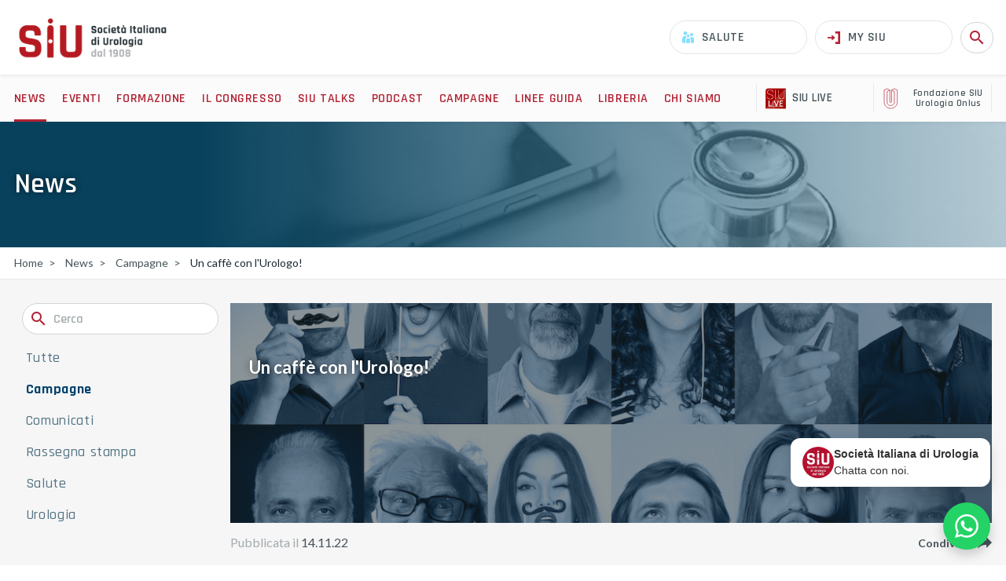

--- FILE ---
content_type: text/html; charset=utf-8
request_url: https://siu.it/news/campagne/un-caffe-con-l-urologo
body_size: 14005
content:
<!doctype html>
<html lang="it">
<head>
  <script src="https://kit.fontawesome.com/5242d4ae45.js" crossorigin="anonymous"></script>

  <meta charset="utf-8">
    <meta http-equiv="X-UA-Compatible" content="IE=edge">
    <meta name="viewport" content="width=device-width, initial-scale=1, maximum-scale=1">
    <meta name="csrf-token" content="o1jQVepOhRZa3XK05MHEoQr2VqzmKrIKnQGUIUNE">

    <meta name="maps-api-key" content="AIzaSyBpVCrNMpOxlAFkcu7f_ns3B90sTtsrRPg">

    
   
  <link href="
https://cdn.jsdelivr.net/npm/@splidejs/splide@4.1.4/dist/css/splide.min.css
" rel="stylesheet">
  <script src="
https://cdn.jsdelivr.net/npm/lightbox2@2.11.4/dist/js/lightbox.min.js
"></script>
  <link href="
https://cdn.jsdelivr.net/npm/lightbox2@2.11.4/dist/css/lightbox.min.css
" rel="stylesheet">
            
<title>Un caffè con l'Urologo! - Campagne - News - SIU</title>
<meta name="title" content="Un caffè con l'Urologo! - Campagne - News - SIU" />
<meta property="og:title" content="Un caffè con l'Urologo! - Campagne - News - SIU" />
<meta name="twitter:title" content="Un caffè con l'Urologo! - Campagne - News - SIU" />
        

<meta name="locale" content="it_IT" />
<meta property="og:locale" content="it_IT" />

        

<meta name="description" content="Anche quest'anno SIU partecipa alle iniziative Movember per la sensibilizzazione sulle patologie urologiche maschili attraverso una survey che propone alla popolazione alcune semplici domande..." />
<meta property="og:description" content="Anche quest'anno SIU partecipa alle iniziative Movember per la sensibilizzazione sulle patologie urologiche maschili attraverso una survey che propone alla popolazione alcune semplici domande..." />
<meta name="twitter:description" content="Anche quest'anno SIU partecipa alle iniziative Movember per la sensibilizzazione sulle patologie urologiche maschili attraverso una survey che propone alla popolazione alcune semplici domande..." />
        <meta name="keywords" content="">
        

<meta name="site_name" content="SIU - Società Italiana di Urologia" />
<meta property="og:site_name" content="SIU - Società Italiana di Urologia" />

        

<meta name="type" content="article" />
<meta property="og:type" content="article" />

        

<meta name="url" content="https://siu.it/news/campagne/un-caffe-con-l-urologo" />
<meta property="og:url" content="https://siu.it/news/campagne/un-caffe-con-l-urologo" />

        
<link rel="image_src" href="https://d3um031v5aqm8y.cloudfront.net/media/20/movember/facce.jpg" />
<meta name="image" content="https://d3um031v5aqm8y.cloudfront.net/media/20/movember/facce.jpg" />
<meta property="og:image" content="https://d3um031v5aqm8y.cloudfront.net/media/20/movember/facce.jpg" />
<meta name="twitter:image" content="https://d3um031v5aqm8y.cloudfront.net/media/20/movember/facce.jpg" />
        
    
    <link rel="shortcut icon" type="image/x-icon" href="/favicon.ico"/>
    <style>
      @media screen and (min-width: 1024px) {
.home-slider-mobile {
display: none !important}
}

/* START - Set text color to white and background color to a shade of teal */
@media screen and (max-width: 720px) {
        .countdown-container {
          flex-direction: column !important;
          margin-left: 0px !important;
        }
        .countdown {
          margin-top: 30px !important;
          margin-bottom: -20px !important;
        }
        .slider__slide__text {
          margin-left: 60px !important;
        }

        .slider-text-banner {
          margin: 0 auto !important;
          margin-top: 25px !important;
          min-width: unset !important;
          margin-left: 11.11111111% !important;
        }
      }
/* END - Set text color to white and background color to a shade of teal */

/* INIZIO - Sistemare bottoni sezione "Per gli urologi" in homepage su mobile */
.siu__permedici__copy h2 {
padding: 9px 0 !important;
margin-bottom: 10px !important
}

@media screen and (max-width: 720px) {
.siu__permedici__copy h2 {
margin-bottom: 10px !important
}
}
/* FINE - Sistemare bottoni sezione "Per gli urologi" in homepage su mobile */

/* INIZIO - Aumentare l'interlinea nella pagina SIU Live */
.siu__section__title {
line-height: 33px !important;
font-weight: bold !important;
}
/* FINE - Aumentare l'interlinea nella pagina SIU Live */

.news__list__wrapper .siu__single__news__copy  {display:none !important}

@media screen and (max-width: 1023px) {
.glider .slider__slide__text--container>div {
line-height: 30px !important;
}
}

/* INIZIO - CSS per pagina ROB-IT */
.sel-candidati-corsi {
  display: flex;
  flex-direction: row;
  flex-wrap: wrap;
  align-items: center;
  justify-content: center;
  margin: auto;
  max-width: 900px;
  gap: 20px;
}

.sel-candidati-corsi img {
  max-width: 350px;
}

/* RESPONSIVE SMARTPHONE */
@media (max-width: 480px) {
  .sel-candidati-corsi img {
    width: 100%;
    max-width: 350px;
  }
}
/* FINE - CSS per pagina ROB-IT */

@media screen and (max-width: 721px) {
.centopercentodesktop {
display: none !important;
}
}

@media screen and (min-width: 720px) {
.centopercentomobile {
display: none !important;
}
}

.programma-scientifico .siu__section__title {
font-weight: bold;
color: #b22233;
}

.premi-congresso__copy {
display: none !important;
}

/* START - BANDONE SCARICA BROCHURE SU PAGINA MOVEMBER 2023 */
/* BANNER APP */
.section-1-movember2023 {
  display: flex;
  justify-content: center;
  align-items: center;
  align-content: center;
  margin: auto;
  gap: 10px;
  background-color: #def3f6;
  padding: 10px;
  border-radius: 20px;
}
@media (max-width: 350px) {
  .section-1-movember2023 {
    flex-direction: column;
  }
}
.col-left {
  flex-grow: 2;
}
.col-left img {
  width: 100%;
}
.col-right {
  display: flex;
  flex-direction: column;
  gap: 10px;
}
.col-right img {
  width: 100%;
}

/* BANNER BROCHURE */
.section-2-movember2023 {
  background-image: url("https://d3um031v5aqm8y.cloudfront.net/media/20/movember-2023/background.jpg");
  background-size: cover;
  background-position: center;
  padding: 50px 0;
  display: flex;
  flex-direction: column;
  justify-content: center;
  align-items: center;
  margin: 50px 0;
  gap: 30px;
  border-radius: 20px;
}

.section-2-movember2023 img {
  width: 80%;
  max-width: 300px;
}

.section-2-movember2023 a {
  padding: 10px 15px;
  font-family: Rajdhani, sans-serif;
  font-weight: bold;
  color: white;
  text-decoration: none;
  text-transform: uppercase;
  font-size: 20px;
  background: #b22233;
  border-radius: 10px;
  display: flex;
  flex-direction: row;
  gap: 10px;
  align-content: center;
  align-items: center;
  justify-content: center;
}

.section-2-movember2023 svg {
  width: 25px;
}

/* BANNER SIU RISPONDE */
.section-3-movember2023 {
  background-image: url("https://d3um031v5aqm8y.cloudfront.net/media/20/movember-2023/siurispondesfondo.jpg");
  background-size: cover;
  background-position: center;
  padding: 50px 0;
  display: flex;
  flex-direction: column;
  justify-content: center;
  align-items: center;
  margin: 50px 0;
  gap: 10px;
  border-radius: 20px;
}

.section-3-movember2023 p {
  font-family: Rajdhani, sans-serif;
  color: white;
  font-size: 18px;
  max-width: 400px;
  text-align: center;
  padding: 0px 20px;
}

.section-3-movember2023 img {
  width: 80%;
  max-width: 300px;
}

.section-3-movember2023 a {
  padding: 10px 15px;
  font-family: Rajdhani, sans-serif;
  font-weight: bold;
  color: white;
  text-decoration: none;
  text-transform: uppercase;
  font-size: 20px;
  background: #b22233;
  border-radius: 10px;
  display: flex;
  flex-direction: row;
  gap: 10px;
  align-content: center;
  align-items: center;
  justify-content: center;
}

/* END - BANDONE SCARICA BROCHURE SU PAGINA MOVEMBER 2023 */


/* INIZIO - MODIFICHE STILISTICHE PAGINA SIU LIVE 2024 */
.programma-scientifico .title-image-cta {
display: none;
}

/* FINE - MODIFICHE STILISTICHE PAGINA SIU LIVE 2024 */

/* INIZIO - TITOLO DELLE NEWS IN GRASSETTO */
.siu__single__news--detail .siu__single__news__title h1 {
font-weight: bold;
}
/* FINE - TITOLO DELLE NEWS IN GRASSETTO */

/* INIZIO - SISTEMAZIONE SPAZI E STILE PAGINE CUSTOM */
.siu__container__withsidebar > div > article {
padding-bottom: 80px !important;
}

.page-custom article .siu__section__title {
margin-bottom: 20px;
}

.page-custom article .page-components {
padding: 0 !important;
}
/* FINE - SISTEMAZIONE SPAZI E STILE PAGINE CUSTOM */

/* INIZIO - SISTEMAZIONE COLORE TITOLO E COLONNE SIU LIVE OPERATORI E CENTRI */
.siu-live-centri__centro {
flex-grow: 0 !important;
}
.title-copy-cta .siu__section__title {
color: rgb(178, 34, 51);
}
/* FINE - SISTEMAZIONE COLORE TITOLO E COLONNE SIU LIVE OPERATORI E CENTRI */

/* INIZIO - TITOLO DEI CORSI IN GRASSETTO */
.siu__single__news--formazione.siu__single__news--detail.siu__single__news--event .siu__single__news__title h1 {
font-weight: bold !important;
}
/* FINE - TITOLO DEI CORSI IN GRASSETTO */

/* INIZIO - MARGINE SOPRA NEI TESTI */
.siu__single__news__copy p {
    margin-top: 0.5em !important;
}

/* INIZIO - MARGINE SOPRA NEI TESTI */
.siu__section__title {
    color: #b22233 !important;
}
/* FINE - MARGINE SOPRA NEI TESTI */

/* INIZIO - PULSANTI IMMAGINE INLINE */
.pulsantisiu {
    display: flex;
    width: 70%;
    margin-top: 10px;
}

@media screen and (max-width: 720px) {
.pulsantisiu {
width: 100%;
}
}
/* FINE - PULSANTI IMMAGINE INLINE */

.page-component--text_html iframe, .glossario__definition__text iframe, .page-component--accordion .glossario__definition iframe, .siu__single__news__copy iframe, .ckeditor-copy iframe, .pagamenti__payment-method iframe, .pdf-download iframe {
height: revert-layer !important;
}

.braintree-form__hosted-field iframe {
height: 100% !important;
}

/* INIZIO - TITOLO CORSO CON SPAZIO GIUSTO TRA RIGHE SU MOBILE */
@media screen and (max-width: 1023px) {
.pageheader__title {
line-height: 1 !important;
}
}
/* FINE - TITOLO CORSO CON SPAZIO GIUSTO TRA RIGHE SU MOBILE */

/* INIZIO - SISTEMAZIONE SPAZIO SECONO TEST DEL BANNER SOTTO SLIDERONE */
.abstract-banner h3 {
    margin-top: -5px !important;
}
/* FINE - SISTEMAZIONE SPAZIO SECONO TEST DEL BANNER SOTTO SLIDERONE */

/* INIZIO - SISTEMAZIONE ICONA CERCA SU MOBILE */
@media screen and (max-width: 1023px) {
.siu__mobile__menu .mobile__menu__section--search .material-icons {
margin-right: 0px !important;
}
}
/* FINE - SISTEMAZIONE ICONA CERCA SU MOBILE */


/* INIZIO - SISTEMAZIONE PULSANTI PAGINA INTRO SIU TALKS */
  .choise-wrapper {
    display: flex;
    flex-direction: row;
    flex-wrap: wrap;
    align-items: center;
    justify-content: center;
    margin: auto;
    max-width: 1005px;
    gap: 20px;
    margin: 50px auto;
  }

  .choise-wrapper img {
    max-width: 350px;
    border-radius: 15px;
    transition: all .2s ease;
  }
  .choise-wrapper img:hover {
    transform: scale(1.02);
  }

  @media (max-width: 480px) {
    .choise-wrapper img {
      max-width: 90%;
    }
  }
/* FINE - SISTEMAZIONE PULSANTI PAGINA INTRO SIU TALKS */

/* INIZIO - SISTEMAZIONE DUE SPONSOR AFFIANCATI */
        .immagini-container {
            display: flex;
    flex-direction: row;
    flex-wrap: nowrap;
    align-items: center;
    justify-content: center;
    margin: auto;
    max-width: 500px;
    gap: 20px;
    margin: 20px auto;
        }

        .immagini-container img {
            display: block;
            margin-left: auto;
            margin-right: auto;
            max-width: 200px;
        }

  @media screen and (max-width: 480px) {
        .immagini-container {
    flex-direction: column;
    }
}
/* FINE - SISTEMAZIONE DUE SPONSOR AFFIANCATI */

/* INIZIO - SISTEMAZIONE PULSANTI PAGINA ORIZZONTI */
  .pulsanti-orizzonti {
    display: flex;
    flex-direction: row;
    flex-wrap: wrap;
    align-items: center;
    justify-content: center;
    margin: auto;
    max-width: 1005px;
    gap: 20px;
    margin: 20px auto;
  }

  .pulsanti-orizzonti img {
    max-width: 250px;
    border-radius: 15px;
    transition: all .2s ease;
  }
  .pulsanti-orizzonti img:hover {
    transform: scale(1.02);
  }

  @media (max-width: 480px) {
    .pulsanti-orizzonti img {
      max-width: 90%;
    }
  }
/* FINE - SISTEMAZIONE PULSANTI PAGINA ORIZZONTI */

/* INIZIO - SISTEMAZIONE PULSANTI PAGINA ORIZZONTINEWS */
  .pulsanti-orizzontinews {
    display: flex;
    flex-direction: row;
    flex-wrap: wrap;
    align-items: center;
    justify-content: center;
    margin: auto;
    max-width: 1005px;
    gap: 20px;
    margin: 20px auto;
  }

  .pulsanti-orizzontinews img {
    max-width: 130px;
    border-radius: 15px;
    transition: all .2s ease;
  }
  .pulsanti-orizzontinews img:hover {
    transform: scale(1.02);
  }

  @media (max-width: 480px) {
    .pulsanti-orizzontinews img {
      max-width: 90%;
    }
  }
/* FINE - SISTEMAZIONE PULSANTI PAGINA ORIZZONTINEWS */

/* INIZIO - SISTEMAZIONE PULSANTE CTA CONGRESSO */
.specifichecongresso__copy .siu__cta[data-color=red] {
margin-top: 35px !important;
width: 100%;
/* FINE - SISTEMAZIONE PULSANTE CTA CONGRESSO */
}

/* INIZIO - SISTEMAZIONI GRAFICHE CARD MYSIU E SALUTE */
.salute-card__text__listlink {
display: none !important;
}

/* INIZIO - SISTEMAZIONI GRAFICHE CARD MYSIU E SALUTE */
.salute-card__text__copy {
margin-bottom: 10px !important;
}
/* FINE - SISTEMAZIONI GRAFICHE CARD MYSIU E SALUTE */

/* INIZIO - SISTEMAZIONE HASHTAG ARCHIVI */
.news__list__grid__element .capped {
display: none;
}
/* FINE - SISTEMAZIONE HASHTAG ARCHIVI */

/* INIZIO - PULSANTI PODCAST PAGINA PODCAST */
.podcast-buttons {
  display: flex;
  flex-wrap: wrap;
    margin-top: 10px;
    column-gap: 10px;
  justify-content: space-between;
}

.podcast-buttons a {
  flex: 1 1 22%; /* Adjust the percentage to control the width of the buttons */
  margin-bottom: 20px;
}

.podcast-buttons a img {
  width: 100%;
}

@media (max-width: 768px) {
  .podcast-buttons a {
    flex: 1 1 100%;
  }
}
/* FINE - PULSANTI PODCAST PAGINA PODCAST */

/* INIZIO - Stile per i pulsanti nella pagina Podcast*/
.button-container {
  display: none; /* Nascondi di default */
  text-align: center;
  margin-top: 30px;
}

.button-container button {
  background: linear-gradient(270deg, #D94762 0%, #B22233 100%);
  color: white; /* Colore del testo */
  border: none; /* Nessun bordo */
  padding: 10px;
  margin: 5px 0;
  width: 100%;
  font-weight: bold;
  border-radius: 100px;
  padding: 10px 0;
  justify-content: center;
  text-transform: uppercase;
  text-align: center;
  font-family: "Rajdhani", sans-serif;
  font-size: 1rem;
  letter-spacing: 0.035em;
}

.button-container button a {
    color: #fff !important;
}

/* Mostra la container dei pulsanti solo su dispositivi mobili */
@media screen and (max-width: 767px) {
  .button-container {
    display: block;
    margin-top: 30px;
  }
}
/* FINE - Stile per i pulsanti nella pagina Podcast*/

/* INIZIO - Stile pulsante Torna in Home su pagina errore*/
.error-page .siu__cta {
height: 45px !important;
line-height: 25px !important;
}
/* FINE - Stile pulsante Torna in Home su pagina errore*/


/* INIZIO - Togliere data Congresso */
.congressoheader__dates {
display: none !important;
}
/* FINE - Togliere data Congresso */


/* IMMAGINE VISIBILE SOLO SU DESKTOP E TABLET */
.mobile-image {
    display: none;
}

@media (max-width: 768px) {
    /* Nascondi l'immagine desktop su schermi piccoli (mobile) */
    .desktop-image {
        display: none;
    }

/* IMMAGINE VISIBILE SOLO SU MOBILE */
    .mobile-image {
        display: block;
    }
}

/* INIZIO - MODIFICHE STILE PREMI CONGRESSO */
.premi-congresso__list__abstract__title {
margin-top: 10px;
}

.premi-congresso__list__abstract {
margin-bottom: 10px;
}

.premi-congresso__list__winner--data span:first-child {
min-width: 1px !important;
}

@media (max-width: 1023px) {
.premi-congresso__list__winner--data {
display: block !important;
}
}
/* FINE - MODIFICHE STILE PREMI CONGRESSO */

/* INIZIO - ELIMINAZIONE LOGO SIU LIVE DENTRO PAGINA SIU LIVE */
.siu__congressoheader__container--siulive .siu__congressoheader { 
background: none !important;
}
/* FINE - ELIMINAZIONE LOGO SIU LIVE DENTRO PAGINA SIU LIVE */


/* INIZIO - ELIMINAZIONE CONTEGGIO TOTALI DA PAGINA ROASTER */
div.dataTables_info {
display: none;
}
/* FINE - ELIMINAZIONE CONTEGGIO TOTALI DA PAGINA ROASTER */

/* INIZIO - CSS PER PULSANTE CHAT WHATSAPP */
    /* Pulsante WhatsApp */
    #whatsapp-button {
      border-radius: 50%;
      background-color: #23D366;
      cursor: pointer;
      height: 60px;
      width: 60px;
      position: fixed;
      right: 20px;
      bottom: 20px;
      z-index: 9999;
      display: flex;
      align-items: center;
      justify-content: center;
      box-shadow: 0 6px 15px rgba(0,0,0,0.2);
      transition: all 0.2s ease;
    }
    #whatsapp-button:hover {
      transform: scale(1.05);
      box-shadow: 0 8px 20px rgba(0,0,0,0.3);
    }
    #whatsapp-button svg {
      width: 30px;
      height: 30px;
    }

    /* Card medico */
    .doctor-bubble {
      display: flex;
      align-items: center;
      gap: 10px;
      background-color: #ffffff;
      border-radius: 12px;
      padding: 10px 15px;
      position: fixed;
      right: 20px;
      bottom: 100px;
      z-index: 9999;
      box-shadow: 0 6px 15px rgba(0,0,0,0.15);
      font-family: sans-serif;
      font-size: 14px;
      color: #333;
      animation: fadeOut 0.7s ease forwards;
      animation-delay: 60s; /* sparisce dopo 6s */
    }

    .doctor-avatar {
      width: 40px;
      height: 40px;
      border-radius: 50%;
      object-fit: cover;
    }

    /* Animazione sparizione */
    @keyframes fadeOut {
      to { opacity: 0; visibility: hidden; }
    }
/* FINE - CSS PER PULSANTE CHAT WHATSAPP */



.swiper .swiper-button-next {
display: none !important;
}

.swiper .swiper-button-prev {
display: none !important;
}
    </style>
    <link rel="preload" as="style" href="https://siu.it/build/assets/app-uAOSzTbu.css" /><link rel="stylesheet" href="https://siu.it/build/assets/app-uAOSzTbu.css" data-navigate-track="reload" />
            <link
            href="https://siu.it/css/filament/forms/forms.css?v=3.3.47.0"
            rel="stylesheet"
            data-navigate-track
        />
                <link
            href="https://siu.it/css/filament/support/support.css?v=3.3.47.0"
            rel="stylesheet"
            data-navigate-track
        />
    
<style>
    :root {
         --danger-50:254, 242, 242;  --danger-100:254, 226, 226;  --danger-200:254, 202, 202;  --danger-300:252, 165, 165;  --danger-400:248, 113, 113;  --danger-500:239, 68, 68;  --danger-600:220, 38, 38;  --danger-700:185, 28, 28;  --danger-800:153, 27, 27;  --danger-900:127, 29, 29;  --danger-950:69, 10, 10;  --gray-50:250, 250, 250;  --gray-100:244, 244, 245;  --gray-200:228, 228, 231;  --gray-300:212, 212, 216;  --gray-400:161, 161, 170;  --gray-500:113, 113, 122;  --gray-600:82, 82, 91;  --gray-700:63, 63, 70;  --gray-800:39, 39, 42;  --gray-900:24, 24, 27;  --gray-950:9, 9, 11;  --info-50:239, 246, 255;  --info-100:219, 234, 254;  --info-200:191, 219, 254;  --info-300:147, 197, 253;  --info-400:96, 165, 250;  --info-500:59, 130, 246;  --info-600:37, 99, 235;  --info-700:29, 78, 216;  --info-800:30, 64, 175;  --info-900:30, 58, 138;  --info-950:23, 37, 84;  --primary-50:17, 3, 5;  --primary-100:35, 6, 10;  --primary-200:71, 13, 20;  --primary-300:106, 20, 30;  --primary-400:142, 27, 40;  --primary-500:178, 34, 51;  --primary-600:213, 40, 61;  --primary-700:249, 47, 71;  --primary-800:255, 54, 81;  --primary-900:255, 61, 91;  --primary-950:255, 64, 96;  --success-50:240, 253, 244;  --success-100:220, 252, 231;  --success-200:187, 247, 208;  --success-300:134, 239, 172;  --success-400:74, 222, 128;  --success-500:34, 197, 94;  --success-600:22, 163, 74;  --success-700:21, 128, 61;  --success-800:22, 101, 52;  --success-900:20, 83, 45;  --success-950:5, 46, 22;  --warning-50:255, 251, 235;  --warning-100:254, 243, 199;  --warning-200:253, 230, 138;  --warning-300:252, 211, 77;  --warning-400:251, 191, 36;  --warning-500:245, 158, 11;  --warning-600:217, 119, 6;  --warning-700:180, 83, 9;  --warning-800:146, 64, 14;  --warning-900:120, 53, 15;  --warning-950:69, 26, 3;     }
</style>
    <link rel="preload" as="style" href="https://siu.it/build/assets/app_new-Co-ix8TL.css" /><link rel="stylesheet" href="https://siu.it/build/assets/app_new-Co-ix8TL.css" data-navigate-track="reload" />
<!-- Livewire Styles --><style >[wire\:loading][wire\:loading], [wire\:loading\.delay][wire\:loading\.delay], [wire\:loading\.inline-block][wire\:loading\.inline-block], [wire\:loading\.inline][wire\:loading\.inline], [wire\:loading\.block][wire\:loading\.block], [wire\:loading\.flex][wire\:loading\.flex], [wire\:loading\.table][wire\:loading\.table], [wire\:loading\.grid][wire\:loading\.grid], [wire\:loading\.inline-flex][wire\:loading\.inline-flex] {display: none;}[wire\:loading\.delay\.none][wire\:loading\.delay\.none], [wire\:loading\.delay\.shortest][wire\:loading\.delay\.shortest], [wire\:loading\.delay\.shorter][wire\:loading\.delay\.shorter], [wire\:loading\.delay\.short][wire\:loading\.delay\.short], [wire\:loading\.delay\.default][wire\:loading\.delay\.default], [wire\:loading\.delay\.long][wire\:loading\.delay\.long], [wire\:loading\.delay\.longer][wire\:loading\.delay\.longer], [wire\:loading\.delay\.longest][wire\:loading\.delay\.longest] {display: none;}[wire\:offline][wire\:offline] {display: none;}[wire\:dirty]:not(textarea):not(input):not(select) {display: none;}:root {--livewire-progress-bar-color: #2299dd;}[x-cloak] {display: none !important;}[wire\:cloak] {display: none !important;}dialog#livewire-error::backdrop {background-color: rgba(0, 0, 0, .6);}</style>
</head>

<body class="subpage">
<div wire:snapshot="{&quot;data&quot;:{&quot;isFilamentNotificationsComponent&quot;:true,&quot;notifications&quot;:[[],{&quot;class&quot;:&quot;Filament\\Notifications\\Collection&quot;,&quot;s&quot;:&quot;wrbl&quot;}]},&quot;memo&quot;:{&quot;id&quot;:&quot;AzmwQTn437RRihioiTF0&quot;,&quot;name&quot;:&quot;notifications&quot;,&quot;path&quot;:&quot;news\/campagne\/un-caffe-con-l-urologo&quot;,&quot;method&quot;:&quot;GET&quot;,&quot;release&quot;:&quot;a-a-a&quot;,&quot;children&quot;:[],&quot;scripts&quot;:[],&quot;assets&quot;:[],&quot;errors&quot;:[],&quot;locale&quot;:&quot;it&quot;},&quot;checksum&quot;:&quot;38c6f4e058ea70aacd42adf0356ddd0d3ab8193af28bb524d840923d9c84d2cd&quot;}" wire:effects="{&quot;listeners&quot;:[&quot;notificationsSent&quot;,&quot;notificationSent&quot;,&quot;notificationClosed&quot;]}" wire:id="AzmwQTn437RRihioiTF0">
    <div
        class="fi-no pointer-events-none fixed inset-4 z-50 mx-auto flex gap-3 items-end flex-col-reverse justify-end"
        role="status"
    >
        <!--[if BLOCK]><![endif]--><!--[if ENDBLOCK]><![endif]-->    </div>

    <!--[if BLOCK]><![endif]--><!--[if ENDBLOCK]><![endif]--></div>
<div wire:snapshot="{&quot;data&quot;:{&quot;activeComponent&quot;:null,&quot;components&quot;:[[],{&quot;s&quot;:&quot;arr&quot;}]},&quot;memo&quot;:{&quot;id&quot;:&quot;iKZNBNG6ammWKrgcPm4t&quot;,&quot;name&quot;:&quot;livewire-ui-modal&quot;,&quot;path&quot;:&quot;news\/campagne\/un-caffe-con-l-urologo&quot;,&quot;method&quot;:&quot;GET&quot;,&quot;release&quot;:&quot;a-a-a&quot;,&quot;children&quot;:[],&quot;scripts&quot;:[],&quot;assets&quot;:[],&quot;errors&quot;:[],&quot;locale&quot;:&quot;it&quot;},&quot;checksum&quot;:&quot;67518e07bbfb04ea22eda78310309de28db6289369fe59c46f2996aff90c93b8&quot;}" wire:effects="{&quot;listeners&quot;:[&quot;openModal&quot;,&quot;destroyComponent&quot;]}" wire:id="iKZNBNG6ammWKrgcPm4t">
    <!--[if BLOCK]><![endif]-->        <script>(()=>{var t,e={646:()=>{function t(t){return function(t){if(Array.isArray(t))return e(t)}(t)||function(t){if("undefined"!=typeof Symbol&&null!=t[Symbol.iterator]||null!=t["@@iterator"])return Array.from(t)}(t)||function(t,o){if(t){if("string"==typeof t)return e(t,o);var n={}.toString.call(t).slice(8,-1);return"Object"===n&&t.constructor&&(n=t.constructor.name),"Map"===n||"Set"===n?Array.from(t):"Arguments"===n||/^(?:Ui|I)nt(?:8|16|32)(?:Clamped)?Array$/.test(n)?e(t,o):void 0}}(t)||function(){throw new TypeError("Invalid attempt to spread non-iterable instance.\nIn order to be iterable, non-array objects must have a [Symbol.iterator]() method.")}()}function e(t,e){(null==e||e>t.length)&&(e=t.length);for(var o=0,n=Array(e);o<e;o++)n[o]=t[o];return n}window.LivewireUIModal=function(){return{show:!1,showActiveComponent:!0,activeComponent:!1,componentHistory:[],modalWidth:null,listeners:[],getActiveComponentModalAttribute:function(t){if(void 0!==this.$wire.get("components")[this.activeComponent])return this.$wire.get("components")[this.activeComponent].modalAttributes[t]},closeModalOnEscape:function(t){if(!1!==this.getActiveComponentModalAttribute("closeOnEscape")&&this.closingModal("closingModalOnEscape")){var e=!0===this.getActiveComponentModalAttribute("closeOnEscapeIsForceful");this.closeModal(e)}},closeModalOnClickAway:function(t){!1!==this.getActiveComponentModalAttribute("closeOnClickAway")&&this.closingModal("closingModalOnClickAway")&&this.closeModal(!0)},closingModal:function(t){var e=this.$wire.get("components")[this.activeComponent].name,o={id:this.activeComponent,closing:!0};return Livewire.dispatchTo(e,t,o),o.closing},closeModal:function(){var t=arguments.length>0&&void 0!==arguments[0]&&arguments[0],e=arguments.length>1&&void 0!==arguments[1]?arguments[1]:0,o=arguments.length>2&&void 0!==arguments[2]&&arguments[2];if(!1!==this.show){if(!0===this.getActiveComponentModalAttribute("dispatchCloseEvent")){var n=this.$wire.get("components")[this.activeComponent].name;Livewire.dispatch("modalClosed",{name:n})}if(!0===this.getActiveComponentModalAttribute("destroyOnClose")&&Livewire.dispatch("destroyComponent",{id:this.activeComponent}),e>0)for(var i=0;i<e;i++){if(o){var s=this.componentHistory[this.componentHistory.length-1];Livewire.dispatch("destroyComponent",{id:s})}this.componentHistory.pop()}var r=this.componentHistory.pop();r&&!t&&r?this.setActiveModalComponent(r,!0):this.setShowPropertyTo(!1)}},setActiveModalComponent:function(t){var e=this,o=arguments.length>1&&void 0!==arguments[1]&&arguments[1];if(this.setShowPropertyTo(!0),this.activeComponent!==t){!1!==this.activeComponent&&!1===o&&this.componentHistory.push(this.activeComponent);var n=50;!1===this.activeComponent?(this.activeComponent=t,this.showActiveComponent=!0,this.modalWidth=this.getActiveComponentModalAttribute("maxWidthClass")):(this.showActiveComponent=!1,n=400,setTimeout((function(){e.activeComponent=t,e.showActiveComponent=!0,e.modalWidth=e.getActiveComponentModalAttribute("maxWidthClass")}),300)),this.$nextTick((function(){var o,i=null===(o=e.$refs[t])||void 0===o?void 0:o.querySelector("[autofocus]");i&&setTimeout((function(){i.focus()}),n)}))}},focusables:function(){return t(this.$el.querySelectorAll("a, button, input:not([type='hidden']), textarea, select, details, [tabindex]:not([tabindex='-1'])")).filter((function(t){return!t.hasAttribute("disabled")}))},firstFocusable:function(){return this.focusables()[0]},lastFocusable:function(){return this.focusables().slice(-1)[0]},nextFocusable:function(){return this.focusables()[this.nextFocusableIndex()]||this.firstFocusable()},prevFocusable:function(){return this.focusables()[this.prevFocusableIndex()]||this.lastFocusable()},nextFocusableIndex:function(){return(this.focusables().indexOf(document.activeElement)+1)%(this.focusables().length+1)},prevFocusableIndex:function(){return Math.max(0,this.focusables().indexOf(document.activeElement))-1},setShowPropertyTo:function(t){var e=this;this.show=t,t?document.body.classList.add("overflow-y-hidden"):(document.body.classList.remove("overflow-y-hidden"),setTimeout((function(){e.activeComponent=!1,e.$wire.resetState()}),300))},init:function(){var t=this;this.modalWidth=this.getActiveComponentModalAttribute("maxWidthClass"),this.listeners.push(Livewire.on("closeModal",(function(e){var o,n,i;t.closeModal(null!==(o=null==e?void 0:e.force)&&void 0!==o&&o,null!==(n=null==e?void 0:e.skipPreviousModals)&&void 0!==n?n:0,null!==(i=null==e?void 0:e.destroySkipped)&&void 0!==i&&i)}))),this.listeners.push(Livewire.on("activeModalComponentChanged",(function(e){var o=e.id;t.setActiveModalComponent(o)})))},destroy:function(){this.listeners.forEach((function(t){t()}))}}}},761:()=>{}},o={};function n(t){var i=o[t];if(void 0!==i)return i.exports;var s=o[t]={exports:{}};return e[t](s,s.exports,n),s.exports}n.m=e,t=[],n.O=(e,o,i,s)=>{if(!o){var r=1/0;for(u=0;u<t.length;u++){for(var[o,i,s]=t[u],a=!0,c=0;c<o.length;c++)(!1&s||r>=s)&&Object.keys(n.O).every((t=>n.O[t](o[c])))?o.splice(c--,1):(a=!1,s<r&&(r=s));if(a){t.splice(u--,1);var l=i();void 0!==l&&(e=l)}}return e}s=s||0;for(var u=t.length;u>0&&t[u-1][2]>s;u--)t[u]=t[u-1];t[u]=[o,i,s]},n.o=(t,e)=>Object.prototype.hasOwnProperty.call(t,e),(()=>{var t={931:0,994:0};n.O.j=e=>0===t[e];var e=(e,o)=>{var i,s,[r,a,c]=o,l=0;if(r.some((e=>0!==t[e]))){for(i in a)n.o(a,i)&&(n.m[i]=a[i]);if(c)var u=c(n)}for(e&&e(o);l<r.length;l++)s=r[l],n.o(t,s)&&t[s]&&t[s][0](),t[s]=0;return n.O(u)},o=self.webpackChunk=self.webpackChunk||[];o.forEach(e.bind(null,0)),o.push=e.bind(null,o.push.bind(o))})(),n.O(void 0,[994],(()=>n(646)));var i=n.O(void 0,[994],(()=>n(761)));i=n.O(i)})();</script>
    <!--[if ENDBLOCK]><![endif]-->    <!--[if BLOCK]><![endif]--><!--[if ENDBLOCK]><![endif]-->
    <div
            x-data="LivewireUIModal()"
            x-on:close.stop="setShowPropertyTo(false)"
            x-on:keydown.escape.window="closeModalOnEscape()"
            x-show="show"
            class="fixed inset-0 z-[100] overflow-y-auto"
            style="display: none;"
    >
        <div class="flex items-end justify-center min-h-screen px-4 pt-4 pb-10 text-center sm:block sm:p-0">
            <div
                    x-show="show"
                    x-on:click="closeModalOnClickAway()"
                    x-transition:enter="ease-out duration-300"
                    x-transition:enter-start="opacity-0"
                    x-transition:enter-end="opacity-100"
                    x-transition:leave="ease-in duration-200"
                    x-transition:leave-start="opacity-100"
                    x-transition:leave-end="opacity-0"
                    class="fixed inset-0 transition-all transform"
            >
                <div class="absolute inset-0 bg-gray-500 opacity-75"></div>
            </div>

            <span class="hidden sm:inline-block sm:align-middle sm:h-screen" aria-hidden="true">&#8203;</span>

            <div
                    x-show="show && showActiveComponent"
                    x-transition:enter="ease-out duration-300"
                    x-transition:enter-start="opacity-0 translate-y-4 sm:translate-y-0 sm:scale-95"
                    x-transition:enter-end="opacity-100 translate-y-0 sm:scale-100"
                    x-transition:leave="ease-in duration-200"
                    x-transition:leave-start="opacity-100 translate-y-0 sm:scale-100"
                    x-transition:leave-end="opacity-0 translate-y-4 sm:translate-y-0 sm:scale-95"
                    x-bind:class="modalWidth"
                    class="inline-block w-full align-bottom bg-white rounded-lg text-left shadow-xl transform transition-all sm:my-8 sm:align-middle sm:w-full"
                    id="modal-container"
                    x-trap.noscroll.inert="show && showActiveComponent"
                    aria-modal="true"
            >
                <!--[if BLOCK]><![endif]-->                <!--[if ENDBLOCK]><![endif]-->            </div>
        </div>
    </div>
</div>
<script>
        window.filamentData = []    </script>

            
            <script
                src="https://siu.it/js/filament/notifications/notifications.js?v=3.3.47.0"
                
                
                
                
                
                
            ></script>
        
                
            <script
                src="https://siu.it/js/filament/support/support.js?v=3.3.47.0"
                
                
                
                
                
                
            ></script>
        
    
<style>
    :root {
            }
</style>
<link rel="modulepreload" as="script" href="https://siu.it/build/assets/app_new-D0MLRLTw.js" /><script type="module" src="https://siu.it/build/assets/app_new-D0MLRLTw.js" data-navigate-track="reload"></script>
<div class="preloader" id="preloader" ></div>

<div class="siu__container" id="siu-app" style="visibility:hidden;">
    <div class="grid-overwrap siu__header__container pinned">
    <div class="siu__header">
        <a class="header__logo-container" href="/">
                      <img style="width: 200px; padding-top: 10px" src="https://d3um031v5aqm8y.cloudfront.net/media/20/logo/logo-rosso.png" alt="siu logo" class="header__logo--desktop">
            <img style="margin-top: -10px" src="https://d3um031v5aqm8y.cloudfront.net/media/20/logo/logo-rosso.png" class="header__logo--mobile" alt="">
                  </a>
        <div class="header__cta-container">
            <a  class="siu__cta left"
            href="https://siu.it/salute"
   data-color="white">
                <img src="/svg/people_header_icon.svg" class="siu__cta__icon"/>
    
    Salute

         </a>                             <a  class="siu__cta left"
            href="https://siu.it/my-siu"
   data-color="white">
                <img src="/svg/exit.svg" class="siu__cta__icon"/>
    
    My SIU

         </a>                         <header-search-input action="https://siu.it/cerca"></header-search-input>
        </div>
    </div>
</div>
    <mobile-menu-cta></mobile-menu-cta>
    <style>
  .siu__mobile__menu i.material-icons.red {
    right: 2px !important;
  }
</style>
<div class="siu__mobile__menu">
    <div class="mobile__menu__container">
        <div class="mobile__menu__background"></div>
        <div class="mobile__menu__section">
            <a  class="siu__cta no-borders"
            href="https://siu.it/my-siu"
   data-color="white">
                <img src="/svg/exit.svg" class="siu__cta__icon"/>
    
    My siu

         </a>             <a  class="siu__cta no-borders"
            href="https://siu.it/salute"
   data-color="white">
                <img src="/svg/people_header_icon.svg" class="siu__cta__icon"/>
    
    Salute

         </a>         </div>
        <div class="mobile__menu__section mobile__menu__section--voices">
                            <a href="https://siu.it/news">News</a>
                            <a href="https://siu.it/eventi">Eventi</a>
                            <a href="https://siu.it/formazione">Formazione</a>
                            <a href="https://siu.it/congresso">Il Congresso</a>
                            <a href="https://siu.it/siu-talks">SIU Talks</a>
                            <a href="https://siu.it/podcast">Podcast</a>
                            <a href="https://siu.it/novembre-2025">Campagne</a>
                            <a href="https://siu.it/linee-guida">Linee guida</a>
                            <a href="https://siu.it/libreria">Libreria</a>
                            <a href="https://siu.it/chi-siamo">Chi siamo</a>
                    </div>
        <div class="mobile__menu__section mobile__menu__section--ctas">
                            <a href="https://siu.it/siu-live">
                    <img src="https://siu.it/svg/SIU_live.svg" alt=""> SIU LIVE</a>
                            <a href="http://fondazionesiu.it/">
                    <img src="https://siu.it/svg/Onlus.svg" alt=""> Fondazione SIU Urologia Onlus</a>
                    </div>
        <div class="mobile__menu__section mobile__menu__section--search">
          <header-search-input action="https://siu.it/cerca"></header-search-input>
        </div>
    </div>
</div>
            <div class="grid-overwrap siu__user__menu__container">
    <div class="siu__user__menu">
        <div class="user__menu__links">
                            <a class="user__menu__links__link user__menu__links__link--selected"
                   href="https://siu.it/news">News</a>
                            <a class="user__menu__links__link "
                   href="https://siu.it/eventi">Eventi</a>
                            <a class="user__menu__links__link "
                   href="https://siu.it/formazione">Formazione</a>
                            <a class="user__menu__links__link "
                   href="https://siu.it/congresso">Il Congresso</a>
                            <a class="user__menu__links__link "
                   href="https://siu.it/siu-talks">SIU Talks</a>
                            <a class="user__menu__links__link "
                   href="https://siu.it/podcast">Podcast</a>
                            <a class="user__menu__links__link "
                   href="https://siu.it/novembre-2025">Campagne</a>
                            <a class="user__menu__links__link "
                   href="https://siu.it/linee-guida">Linee guida</a>
                            <a class="user__menu__links__link "
                   href="https://siu.it/libreria">Libreria</a>
                            <a class="user__menu__links__link "
                   href="https://siu.it/chi-siamo">Chi siamo</a>
                    </div>
        <div class="user__menu__ctas">
                            <a href="https://siu.it/siu-live"
                   class="user__menu__ctas__cta transparent user__menu__ctas__cta--other ">
                                            <img class="user__menu__ctas__cta__image" src="https://siu.it/svg/SIU_live.svg"
                             alt="SIU LIVE">
                                        SIU LIVE
                    <div class="selected-highlight"></div>
                </a>
                            <a href="http://fondazionesiu.it/"
                   class="user__menu__ctas__cta transparent user__menu__ctas__cta--other ">
                                            <img class="user__menu__ctas__cta__image" src="https://siu.it/svg/Onlus.svg"
                             alt="Fondazione SIU Urologia Onlus">
                                        Fondazione SIU Urologia Onlus
                    <div class="selected-highlight"></div>
                </a>
            
            
        </div>
    </div>
</div>
    <div class="siu__pageheader__container grid-overwrap
">
    <img class="pageheader__image" src="https://d3um031v5aqm8y.cloudfront.net/media/3/news/header/news-header-bn-2.jpg" alt="">    <div class="pageheader__overlay"></div>
    <div class="siu__pageheader">
        <div class="pageheader__title">News</div>
                
    </div>
</div>
    <div class="grid-overwrap siu__breadcrumbs__container">
    <div class="siu__breadcrumbs">
                                            <a class="breadcrumb" href="https://siu.it"><span>Home</span></a>
                                                <a class="breadcrumb" href="https://siu.it/news"><span>News</span></a>
                                                <a class="breadcrumb" href="https://siu.it/news/campagne"><span>Campagne</span></a>
                                                <span class="breadcrumb"><span>Un caffè con l&#039;Urologo!</span></span>
                        </div>
</div>
    <div class="siu__container__withsidebar">
        <div>
            <aside>
                    <div
    class="siu__sidebarwithaccordion ">
    <siu-accordion-no-slide>
        <template slot="trigger">
            <div class="sidebarwithaccordion__mobile__trigger">
                <img class="sidebarwithaccordion__mobile__trigger__image" src="/svg/list_icona.svg" alt="">
                <div class="sidebarwithaccordion__mobile__trigger__title">
                    <div class="sidebarwithaccordion__mobile__trigger__background"></div>
                    <span style="display: inline-block; position: relative;">Campagne</span>
                </div>
            </div>
        </template>
        <template slot="content">
            <sidebar-navigator></sidebar-navigator>

                                        <div class="header-search-input-container">
                    <form action="/cerca" class="vue-form-generator">
                        <div data-v-1be390da="" class="field-input active" style="width: 100%;margin-bottom:20px;">
                            <div data-v-1be390da="" class="wrapper">
                                <input style="padding: 10px 39px" data-v-1be390da="" type="text" name="q" placeholder="Cerca" class="header-search-input form-control"> <i style="position: relative; top: -20px; left: 9px;" data-v-1be390da="" class="material-icons red">search</i>
                            </div>
                        </div>
                    </form>
                </div>
                                                
                <div class="sidebarwithaccordion__list">
                                                                                                                                <a href="https://siu.it/news"
                                 >Tutte</a>
                                                                                                                                                                                                            <a href="https://siu.it/news/campagne"
                                  class="sidebarwithaccordion__list__all" >Campagne</a>
                                                                                                                                                                                                            <a href="https://siu.it/news/comunicati"
                                 >Comunicati</a>
                                                                                                                                                                                                            <a href="https://siu.it/news/rassegna-stampa"
                                 >Rassegna stampa</a>
                                                                                                                                                                                                            <a href="https://siu.it/news/salute"
                                 >Salute</a>
                                                                                                                                                                                                            <a href="https://siu.it/news/urologia"
                                 >Urologia</a>
                                                                                                
                                      </div>
                        
            

        </template>
    </siu-accordion-no-slide>
</div>
            </aside>
            <article>
                    <div class="siu__single__news siu__single__news--image


siu__single__news--detail

siu__single__news--copy


">
    

            <div class="siu__single__news__image--container ">
            <div class="siu__single__news__image">
                <img src="https://d3um031v5aqm8y.cloudfront.net/media/20/movember/facce.jpg"/>
            </div>
                        <div class="siu__single__news__title">
                <h1>Un caffè con l&#039;Urologo!</h1>

                                                                            </div>
                    </div>
    

    
                <div class="siu__single__news__details">
                            <div class="siu__single__news__details__date">
                    <span class="siu__single__news__details__date__label">Pubblicata il </span>14.11.22
                                    </div>
                                                              <div class="siu__single__news__share">Condividi <i
                      class="material-icons md-18 siu__single__news__share__icon">reply</i>

                <div class="addthis_inline_share_toolbox"
                      data-url="https://siu.it/news/campagne/un-caffe-con-l-urologo"                      data-title="Un caffè con l&#039;Urologo!"
                      data-description="1"                       data-media="https://d3um031v5aqm8y.cloudfront.net/media/20/movember/facce.jpg" >
                </div>
              </div>
                                </div>
                      <div class="siu__single__news__copy capped">
          <p>Anche quest'anno SIU partecipa alle iniziative <strong>Movember</strong> per la sensibilizzazione sulle patologie urologiche maschili attraverso una <strong>survey</strong> che propone alla popolazione alcune semplici domande sulla conoscenza generale del tema. La survey è accessibile <strong>attraverso un QR Code</strong> che è stato posizionato&nbsp;all'interno delle più note catene di Barber&nbsp;Shop&nbsp;italiane oppure attraverso il link:&nbsp;<a href="https://www.survio.com/survey/d/Movember-2022">https://www.survio.com/survey/d/Movember-2022</a></p><p>Il <strong>19 Novembre </strong>alle <strong>ore</strong> <strong>16.00</strong> a <strong>Milano</strong> presso la <strong>barberia "Barber Shop" di C.so di Porta Nuova</strong>, 46 alcuni urologi SIU incontreranno i clienti per condividere un caffè caldo e qualche minuto di approfondimento sull'importanza della prevenzione per l'uomo. Sarà l'occasione di rispondere alle domande delle persone presenti e di veicolare la compilazione della survey.</p><p>L'evento verrà ripetuto a Firenze sabato 26 novembre.&nbsp;</p><p>Ecco il programma completo:</p><figure class="image"><img src="https://d3um031v5aqm8y.cloudfront.net/media/20/movember/le-date.jpg"></figure><p>Potete scoprire tutte le informazioni sul progetto <a href="https://siu.it/movember-2022">cliccando qui</a>.</p>
                              

        </div>
          </div>


  


    
    <div class="siu__separator" style="margin: 2rem 0"></div>
            <siu-news-list class="siu__news__list--correlated
"
                                                                           >
            <template slot="section-title">
            <h2 class="siu__section__title

">
    Notizie collegate
    </h2>
        </template>
    
    <template slot="items">
                          <div class="news__list__grid__element" data-order="1">
                <div class="siu__single__news siu__single__news--image







siu__single__news--link">
            <a href="https://siu.it/news/campagne/l-intervento-del-prof-bernardo-rocco-a-buongiorno-benessere-rai1" class="siu__single__news__link"></a>
    

            <div class="siu__single__news__image--container ">
            <div class="siu__single__news__image">
                <img src="https://d3um031v5aqm8y.cloudfront.net/media/20/Rocco Buongiorno Benessere.jpeg"/>
            </div>
                        <div class="siu__single__news__title">
                <h3>L&#039;intervento del prof. Bernardo Rocco a Buongiorno Benessere - Rai1</h3>

                                                    <span class="siu__single__news__title__date">10.01.26</span>
                                                            </div>
                    </div>
    

    
            <div class="siu__single__news__cta white">Primo piano</div>
                                              <div class="siu__single__news__share">Condividi <i
                      class="material-icons md-18 siu__single__news__share__icon">reply</i>

                <div class="addthis_inline_share_toolbox"
                      data-url="https://siu.it/news/campagne/l-intervento-del-prof-bernardo-rocco-a-buongiorno-benessere-rai1"                      data-title="L&#039;intervento del prof. Bernardo Rocco a Buongiorno Benessere - Rai1"
                                           data-media="https://d3um031v5aqm8y.cloudfront.net/media/20/Rocco Buongiorno Benessere.jpeg" >
                </div>
              </div>
                                      </div>


  

            </div>
                    <div class="news__list__grid__element" data-order="2">
                <div class="siu__single__news siu__single__news--image







siu__single__news--link">
            <a href="https://siu.it/news/campagne/campagna-di-sensibilizzazione-per-le-patologie-urologiche-maschili-2025" class="siu__single__news__link"></a>
    

            <div class="siu__single__news__image--container ">
            <div class="siu__single__news__image">
                <img src="https://d3um031v5aqm8y.cloudfront.net/media/20/news2/2025/CAMPAGNA 2025/FRAGILE.png"/>
            </div>
                        <div class="siu__single__news__title">
                <h3>Campagna di sensibilizzazione per le patologie urologiche maschili 2025</h3>

                                                    <span class="siu__single__news__title__date">09.11.25</span>
                                                            </div>
                    </div>
    

    
                                              <div class="siu__single__news__share">Condividi <i
                      class="material-icons md-18 siu__single__news__share__icon">reply</i>

                <div class="addthis_inline_share_toolbox"
                      data-url="https://siu.it/news/campagne/campagna-di-sensibilizzazione-per-le-patologie-urologiche-maschili-2025"                      data-title="Campagna di sensibilizzazione per le patologie urologiche maschili 2025"
                                           data-media="https://d3um031v5aqm8y.cloudfront.net/media/20/news2/2025/CAMPAGNA 2025/FRAGILE.png" >
                </div>
              </div>
                                      </div>


  

            </div>
            </template>
</siu-news-list>
                </article>
        </div>
    </div>
    <div class="siu__container__withsidebar siu__container__withsidebar--after">
        <aside></aside>
        <article>
                    </article>
    </div>
    <div class="grid-overwrap siu__footer__container">
    <div class="siu__footer">
        <div class="footer__column">
            <div class="footer__column__title">
                SIU <br>Società Italiana di Urologia
            </div>
            <div class="footer__column__infos">
                Via Giovanni Amendola, 46<br>
                00185 Roma<br>
                <br>
                Tel. 0686 202 637<br>
                Fax 0686 325 073<br>
                <br>
                C.F. 80193110584<br>
                P.IVA. 04534151008
            </div>
        </div>

                    <div class="footer__column footer__accordion">
                <div class="footer__column__title">
                                            <a href="https://siu.it/chi-siamo">Chi siamo</a>
                                        <span class="material-icons footer__accordion__toggle">add</span>
                </div>
                <div class="footer__column__links">
                                            <a href="https://siu.it/chi-siamo/consiglio-direttivo">Organigramma</a>
                                            <a href="https://siu.it/chi-siamo/la-storia">La storia</a>
                                            <a href="https://siu.it/chi-siamo/il-logo">Logo</a>
                                            <a href="https://www.siu.it/chi-siamo/siu-provider-ecm">Provider ECM</a>
                                    </div>
            </div>
                    <div class="footer__column footer__accordion">
                <div class="footer__column__title">
                                            <a href="https://siu.it/privacy">Condizioni generali</a>
                                        <span class="material-icons footer__accordion__toggle">add</span>
                </div>
                <div class="footer__column__links">
                                            <a href="https://siu.it/privacy">Privacy</a>
                                    </div>
            </div>
                    <div class="footer__column footer__accordion">
                <div class="footer__column__title">
                                            <a href="https://siu.it/chi-siamo/press-area">Comunicazione</a>
                                        <span class="material-icons footer__accordion__toggle">add</span>
                </div>
                <div class="footer__column__links">
                                            <a href="https://siu.it/chi-siamo/press-area">Press Area</a>
                                    </div>
            </div>
        
        <div class="footer__socials">
            <div class="siu__social-links">
        <div class="social-links__label">Seguici anche su:</div>
        <div class="social-links__icons">
                            <a class="social-links__icons__icon" href="https://www.facebook.com/societaitalianadiurologia/" target="_blank">
                    <img src="/svg/facebook.svg">
                </a>
                            <a class="social-links__icons__icon" href="https://twitter.com/siu_italia" target="_blank">
                    <img src="/svg/twitter.svg">
                </a>
                            <a class="social-links__icons__icon" href="https://www.youtube.com/@societaitalianadiurologia" target="_blank">
                    <img src="/svg/youtube.svg">
                </a>
                            <a class="social-links__icons__icon" href="https://www.instagram.com/siu_urologia/" target="_blank">
                    <img src="/svg/instagram.svg">
                </a>
                    </div>
    </div>
        </div>
    </div>
</div>
        <siu-confirm-modal></siu-confirm-modal>
</div>


<script src="//s7.addthis.com/js/300/addthis_widget.js#pubid=ra-5d6fc54253c9213c"></script>
<script>
    var _iub = _iub || {};
    _iub.csConfiguration = {"lang":"it","siteId":"1722838","cookiePolicyId":"24530494","cookiePolicyUrl":"https:\/\/www.iubenda.com\/privacy-policy\/24530494\/cookie-policy","banner":{"acceptButtonDisplay":true,"customizeButtonDisplay":true,"position":"float-top-center"}};
</script>
<script src="//cdn.iubenda.com/cs/iubenda_cs.js" charset="UTF-8" async></script>


  <!-- Google Tag Manager -->
  <script>(function(w,d,s,l,i){w[l]=w[l]||[];w[l].push({'gtm.start':
        new Date().getTime(),event:'gtm.js'});var f=d.getElementsByTagName(s)[0],
      j=d.createElement(s),dl=l!='dataLayer'?'&l='+l:'';j.async=true;j.src=
      'https://www.googletagmanager.com/gtm.js?id='+i+dl;f.parentNode.insertBefore(j,f);
    })(window,document,'script','dataLayer','GTM-KX6D6GP');</script>
  <!-- End Google Tag Manager -->

  <!-- Google Tag Manager (noscript) -->
  <noscript><iframe src="https://www.googletagmanager.com/ns.html?id=GTM-KX6D6GP"
                    height="0" width="0" style="display:none;visibility:hidden"></iframe></noscript>
  <!-- End Google Tag Manager (noscript) -->


<script src="https://siu.it/assets/js/glider/glider.js"></script>

<script>
  var slider = new Glider(document.querySelector('.glider'), {
    slidesToScroll: 1,
    slidesToShow: 1,
    scrollLock: true,
    dots: '.dots',
    arrows: {
        prev: '.glider-prev',
        next: '.glider-next'
    }
  });

  var slider2 = new Glider(document.querySelector('.glider-mobile'), {
    slidesToScroll: 1,
    slidesToShow: 1,
    scrollLock: true,
  });

  slideAutoPlay(slider, '.glider');
  slideAutoPlay(slider2, '.glider-mobile');

  function slideAutoPlay(glider, selector, delay = 15000, repeat = true) {
      let autoplay = null;
      const slidesCount = glider.track.childElementCount;
      let nextIndex = 1;
      let pause = true;

      function slide() {
          autoplay = setInterval(() => {
              if (nextIndex >= slidesCount) {
                  if (!repeat) {
                      clearInterval(autoplay);
                  } else {
                      nextIndex = 0;
                  }
              }
              glider.scrollItem(nextIndex++);
          }, delay);
      }

      slide();


      var element = document.querySelector(selector);
      element.addEventListener('mouseover', (event) => {
          if (pause) {
              clearInterval(autoplay);
              pause = false;
          }
      }, 300);

      element.addEventListener('mouseout', (event) => {
          if (!pause) {
              slide();
              pause = true;
          }
      }, 300);

  }
</script>

<script>
    let accepteds = document.getElementById('accepted_abstracts').querySelectorAll('.siu__accordion__trigger');
    for (let element of accepteds) {element.style.border = '2px solid green';}

    let rejecteds = document.getElementById('rejected_abstracts').querySelectorAll('.siu__accordion__trigger');
    for (let element of rejecteds) {element.style.border = '2px solid red';}
</script>

<script>

    document.addEventListener("DOMContentLoaded", function () {
        document.getElementById("preloader").style.display = 'none';
        document.getElementById("siu-app").style.visibility = 'visible';
    });

</script>

<script src="https://siu.it/js/app.js"></script>
<!-- CICCIO INIZIO -->
<script src="https://cdn.jsdelivr.net/npm/sortablejs@latest/Sortable.min.js"></script>

<script>
    document.addEventListener('DOMContentLoaded', () => {
        // Trova tutte le liste sessioni
        const sortableSessions = document.querySelectorAll('ul[id^="sortable-session-"]');

        sortableSessions.forEach((sortableElement) => {
            const sessionId = sortableElement.getAttribute('data-session-id');

            new Sortable(sortableElement, {
                animation: 150,
                onEnd: (evt) => {
                    // Ottieni gli ID degli abstracts riordinati
                    const orderedAbstractIds = Array.from(sortableElement.children).map((el) =>
                        el.id.replace('abstract-', '')
                    );

                    // Invio dati aggiornati all'API
                    fetch(`/apiSimple/sessions/${sessionId}/reorder`, {
                        method: 'POST',
                        headers: {
                            'Content-Type': 'application/json',
                            'X-CSRF-TOKEN': 'o1jQVepOhRZa3XK05MHEoQr2VqzmKrIKnQGUIUNE', // Per protezione CSRF
                        },
                        body: JSON.stringify({ abstracts: orderedAbstractIds }),
                    })
                        .then((response) => {
                            if (response.ok) {
                                console.log('Ordine aggiornato con successo!');
                            } else {
                                console.error('Errore durante l\'aggiornamento dell\'ordine');
                            }
                        })
                        .catch((error) => console.error('Errore:', error));
                },
            });
        });
    });
</script>

<!-- CICCIO -->
<script src="/livewire/livewire.min.js?id=61e33937"   data-csrf="o1jQVepOhRZa3XK05MHEoQr2VqzmKrIKnQGUIUNE" data-update-uri="/livewire/update" data-navigate-once="true"></script>
</body>
</html>




--- FILE ---
content_type: text/css
request_url: https://siu.it/build/assets/app-uAOSzTbu.css
body_size: 54346
content:
@import"https://fonts.googleapis.com/css?family=Lato:300,400,400i,700|Rajdhani:400,500,600,700";@import"https://fonts.googleapis.com/icon?family=Material+Icons";html{line-height:1.15;-webkit-text-size-adjust:100%}main{display:block}h1{font-size:2em;margin:.67em 0}hr{box-sizing:content-box;height:0;overflow:visible}pre{font-family:monospace,monospace;font-size:1em}a{background-color:transparent}abbr[title]{border-bottom:none;text-decoration:underline;-webkit-text-decoration:underline dotted;text-decoration:underline dotted}code,kbd,samp{font-family:monospace,monospace;font-size:1em}img{border-style:none}button,input,optgroup,select,textarea{font-family:inherit;font-size:100%;line-height:1.15;margin:0}button,input{overflow:visible}button,[type=button],[type=reset],[type=submit]{-webkit-appearance:button}button::-moz-focus-inner,[type=button]::-moz-focus-inner,[type=reset]::-moz-focus-inner,[type=submit]::-moz-focus-inner{border-style:none;padding:0}button:-moz-focusring,[type=button]:-moz-focusring,[type=reset]:-moz-focusring,[type=submit]:-moz-focusring{outline:1px dotted ButtonText}fieldset{padding:.35em .75em .625em}legend{box-sizing:border-box;color:inherit;display:table;max-width:100%;padding:0;white-space:normal}textarea{overflow:auto}[type=checkbox],[type=radio]{box-sizing:border-box;padding:0}[type=number]::-webkit-inner-spin-button,[type=number]::-webkit-outer-spin-button{height:auto}[type=search]::-webkit-search-decoration{-webkit-appearance:none}details{display:block}template{display:none}.swiper-container{margin-left:auto;margin-right:auto;position:relative;overflow:hidden;list-style:none;padding:0;z-index:1}.swiper-container-no-flexbox .swiper-slide{float:left}.swiper-container-vertical>.swiper-wrapper{flex-direction:column}.swiper-wrapper{position:relative;width:100%;height:100%;z-index:1;display:flex;transition-property:transform;box-sizing:content-box}.swiper-container-android .swiper-slide,.swiper-wrapper{transform:translateZ(0)}.swiper-container-multirow>.swiper-wrapper{flex-wrap:wrap}.swiper-container-free-mode>.swiper-wrapper{transition-timing-function:ease-out;margin:0 auto}.swiper-slide{flex-shrink:0;width:100%;height:100%;position:relative;transition-property:transform}.swiper-slide-invisible-blank{visibility:hidden}.swiper-container-autoheight,.swiper-container-autoheight .swiper-slide{height:auto}.swiper-container-autoheight .swiper-wrapper{align-items:flex-start;transition-property:transform,height}.swiper-container-3d{perspective:1200px}.swiper-container-3d .swiper-wrapper,.swiper-container-3d .swiper-slide,.swiper-container-3d .swiper-slide-shadow-left,.swiper-container-3d .swiper-slide-shadow-right,.swiper-container-3d .swiper-slide-shadow-top,.swiper-container-3d .swiper-slide-shadow-bottom,.swiper-container-3d .swiper-cube-shadow{transform-style:preserve-3d}.swiper-container-3d .swiper-slide-shadow-left,.swiper-container-3d .swiper-slide-shadow-right,.swiper-container-3d .swiper-slide-shadow-top,.swiper-container-3d .swiper-slide-shadow-bottom{position:absolute;left:0;top:0;width:100%;height:100%;pointer-events:none;z-index:10}.swiper-container-3d .swiper-slide-shadow-left{background-image:linear-gradient(to left,#00000080,#0000)}.swiper-container-3d .swiper-slide-shadow-right{background-image:linear-gradient(to right,#00000080,#0000)}.swiper-container-3d .swiper-slide-shadow-top{background-image:linear-gradient(to top,#00000080,#0000)}.swiper-container-3d .swiper-slide-shadow-bottom{background-image:linear-gradient(to bottom,#00000080,#0000)}.swiper-container-wp8-horizontal,.swiper-container-wp8-horizontal>.swiper-wrapper{touch-action:pan-y}.swiper-container-wp8-vertical,.swiper-container-wp8-vertical>.swiper-wrapper{touch-action:pan-x}.swiper-button-prev,.swiper-button-next{position:absolute;top:50%;width:27px;height:44px;margin-top:-22px;z-index:10;cursor:pointer;background-size:27px 44px;background-position:center;background-repeat:no-repeat}.swiper-button-prev.swiper-button-disabled,.swiper-button-next.swiper-button-disabled{opacity:.35;cursor:auto;pointer-events:none}.swiper-button-prev,.swiper-container-rtl .swiper-button-next{background-image:url("data:image/svg+xml;charset=utf-8,%3Csvg%20xmlns%3D'http%3A%2F%2Fwww.w3.org%2F2000%2Fsvg'%20viewBox%3D'0%200%2027%2044'%3E%3Cpath%20d%3D'M0%2C22L22%2C0l2.1%2C2.1L4.2%2C22l19.9%2C19.9L22%2C44L0%2C22L0%2C22L0%2C22z'%20fill%3D'%23007aff'%2F%3E%3C%2Fsvg%3E");left:10px;right:auto}.swiper-button-next,.swiper-container-rtl .swiper-button-prev{background-image:url("data:image/svg+xml;charset=utf-8,%3Csvg%20xmlns%3D'http%3A%2F%2Fwww.w3.org%2F2000%2Fsvg'%20viewBox%3D'0%200%2027%2044'%3E%3Cpath%20d%3D'M27%2C22L27%2C22L5%2C44l-2.1-2.1L22.8%2C22L2.9%2C2.1L5%2C0L27%2C22L27%2C22z'%20fill%3D'%23007aff'%2F%3E%3C%2Fsvg%3E");right:10px;left:auto}.swiper-button-prev.swiper-button-white,.swiper-container-rtl .swiper-button-next.swiper-button-white{background-image:url("data:image/svg+xml;charset=utf-8,%3Csvg%20xmlns%3D'http%3A%2F%2Fwww.w3.org%2F2000%2Fsvg'%20viewBox%3D'0%200%2027%2044'%3E%3Cpath%20d%3D'M0%2C22L22%2C0l2.1%2C2.1L4.2%2C22l19.9%2C19.9L22%2C44L0%2C22L0%2C22L0%2C22z'%20fill%3D'%23ffffff'%2F%3E%3C%2Fsvg%3E")}.swiper-button-next.swiper-button-white,.swiper-container-rtl .swiper-button-prev.swiper-button-white{background-image:url("data:image/svg+xml;charset=utf-8,%3Csvg%20xmlns%3D'http%3A%2F%2Fwww.w3.org%2F2000%2Fsvg'%20viewBox%3D'0%200%2027%2044'%3E%3Cpath%20d%3D'M27%2C22L27%2C22L5%2C44l-2.1-2.1L22.8%2C22L2.9%2C2.1L5%2C0L27%2C22L27%2C22z'%20fill%3D'%23ffffff'%2F%3E%3C%2Fsvg%3E")}.swiper-button-prev.swiper-button-black,.swiper-container-rtl .swiper-button-next.swiper-button-black{background-image:url("data:image/svg+xml;charset=utf-8,%3Csvg%20xmlns%3D'http%3A%2F%2Fwww.w3.org%2F2000%2Fsvg'%20viewBox%3D'0%200%2027%2044'%3E%3Cpath%20d%3D'M0%2C22L22%2C0l2.1%2C2.1L4.2%2C22l19.9%2C19.9L22%2C44L0%2C22L0%2C22L0%2C22z'%20fill%3D'%23000000'%2F%3E%3C%2Fsvg%3E")}.swiper-button-next.swiper-button-black,.swiper-container-rtl .swiper-button-prev.swiper-button-black{background-image:url("data:image/svg+xml;charset=utf-8,%3Csvg%20xmlns%3D'http%3A%2F%2Fwww.w3.org%2F2000%2Fsvg'%20viewBox%3D'0%200%2027%2044'%3E%3Cpath%20d%3D'M27%2C22L27%2C22L5%2C44l-2.1-2.1L22.8%2C22L2.9%2C2.1L5%2C0L27%2C22L27%2C22z'%20fill%3D'%23000000'%2F%3E%3C%2Fsvg%3E")}.swiper-button-lock{display:none}.swiper-pagination{position:absolute;text-align:center;transition:.3s opacity;transform:translateZ(0);z-index:10}.swiper-pagination.swiper-pagination-hidden{opacity:0}.swiper-pagination-fraction,.swiper-pagination-custom,.swiper-container-horizontal>.swiper-pagination-bullets{bottom:10px;left:0;width:100%}.swiper-pagination-bullets-dynamic{overflow:hidden;font-size:0}.swiper-pagination-bullets-dynamic .swiper-pagination-bullet{transform:scale(.33);position:relative}.swiper-pagination-bullets-dynamic .swiper-pagination-bullet-active,.swiper-pagination-bullets-dynamic .swiper-pagination-bullet-active-main{transform:scale(1)}.swiper-pagination-bullets-dynamic .swiper-pagination-bullet-active-prev{transform:scale(.66)}.swiper-pagination-bullets-dynamic .swiper-pagination-bullet-active-prev-prev{transform:scale(.33)}.swiper-pagination-bullets-dynamic .swiper-pagination-bullet-active-next{transform:scale(.66)}.swiper-pagination-bullets-dynamic .swiper-pagination-bullet-active-next-next{transform:scale(.33)}.swiper-pagination-bullet{width:8px;height:8px;display:inline-block;border-radius:100%;background:#000;opacity:.2}button.swiper-pagination-bullet{border:none;margin:0;padding:0;box-shadow:none;-webkit-appearance:none;-moz-appearance:none;appearance:none}.swiper-pagination-clickable .swiper-pagination-bullet{cursor:pointer}.swiper-pagination-bullet-active{opacity:1;background:#007aff}.swiper-container-vertical>.swiper-pagination-bullets{right:10px;top:50%;transform:translate3d(0,-50%,0)}.swiper-container-vertical>.swiper-pagination-bullets .swiper-pagination-bullet{margin:6px 0;display:block}.swiper-container-vertical>.swiper-pagination-bullets.swiper-pagination-bullets-dynamic{top:50%;transform:translateY(-50%);width:8px}.swiper-container-vertical>.swiper-pagination-bullets.swiper-pagination-bullets-dynamic .swiper-pagination-bullet{display:inline-block;transition:.2s transform,.2s top}.swiper-container-horizontal>.swiper-pagination-bullets .swiper-pagination-bullet{margin:0 4px}.swiper-container-horizontal>.swiper-pagination-bullets.swiper-pagination-bullets-dynamic{left:50%;transform:translate(-50%);white-space:nowrap}.swiper-container-horizontal>.swiper-pagination-bullets.swiper-pagination-bullets-dynamic .swiper-pagination-bullet{transition:.2s transform,.2s left}.swiper-container-horizontal.swiper-container-rtl>.swiper-pagination-bullets-dynamic .swiper-pagination-bullet{transition:.2s transform,.2s right}.swiper-pagination-progressbar{background:#00000040;position:absolute}.swiper-pagination-progressbar .swiper-pagination-progressbar-fill{background:#007aff;position:absolute;left:0;top:0;width:100%;height:100%;transform:scale(0);transform-origin:left top}.swiper-container-rtl .swiper-pagination-progressbar .swiper-pagination-progressbar-fill{transform-origin:right top}.swiper-container-horizontal>.swiper-pagination-progressbar,.swiper-container-vertical>.swiper-pagination-progressbar.swiper-pagination-progressbar-opposite{width:100%;height:4px;left:0;top:0}.swiper-container-vertical>.swiper-pagination-progressbar,.swiper-container-horizontal>.swiper-pagination-progressbar.swiper-pagination-progressbar-opposite{width:4px;height:100%;left:0;top:0}.swiper-pagination-white .swiper-pagination-bullet-active{background:#fff}.swiper-pagination-progressbar.swiper-pagination-white{background:#ffffff40}.swiper-pagination-progressbar.swiper-pagination-white .swiper-pagination-progressbar-fill{background:#fff}.swiper-pagination-black .swiper-pagination-bullet-active{background:#000}.swiper-pagination-progressbar.swiper-pagination-black{background:#00000040}.swiper-pagination-progressbar.swiper-pagination-black .swiper-pagination-progressbar-fill{background:#000}.swiper-pagination-lock{display:none}.swiper-scrollbar{border-radius:10px;position:relative;-ms-touch-action:none;background:#0000001a}.swiper-container-horizontal>.swiper-scrollbar{position:absolute;left:1%;bottom:3px;z-index:50;height:5px;width:98%}.swiper-container-vertical>.swiper-scrollbar{position:absolute;right:3px;top:1%;z-index:50;width:5px;height:98%}.swiper-scrollbar-drag{height:100%;width:100%;position:relative;background:#00000080;border-radius:10px;left:0;top:0}.swiper-scrollbar-cursor-drag{cursor:move}.swiper-scrollbar-lock{display:none}.swiper-zoom-container{width:100%;height:100%;display:flex;justify-content:center;align-items:center;text-align:center}.swiper-zoom-container>img,.swiper-zoom-container>svg,.swiper-zoom-container>canvas{max-width:100%;max-height:100%;-o-object-fit:contain;font-family:"object-fit:contain";object-fit:contain}.swiper-slide-zoomed{cursor:move}.swiper-lazy-preloader{width:42px;height:42px;position:absolute;left:50%;top:50%;margin-left:-21px;margin-top:-21px;z-index:10;transform-origin:50%;animation:swiper-preloader-spin 1s steps(12,end) infinite}.swiper-lazy-preloader:after{display:block;content:"";width:100%;height:100%;background-image:url("data:image/svg+xml;charset=utf-8,%3Csvg%20viewBox%3D'0%200%20120%20120'%20xmlns%3D'http%3A%2F%2Fwww.w3.org%2F2000%2Fsvg'%20xmlns%3Axlink%3D'http%3A%2F%2Fwww.w3.org%2F1999%2Fxlink'%3E%3Cdefs%3E%3Cline%20id%3D'l'%20x1%3D'60'%20x2%3D'60'%20y1%3D'7'%20y2%3D'27'%20stroke%3D'%236c6c6c'%20stroke-width%3D'11'%20stroke-linecap%3D'round'%2F%3E%3C%2Fdefs%3E%3Cg%3E%3Cuse%20xlink%3Ahref%3D'%23l'%20opacity%3D'.27'%2F%3E%3Cuse%20xlink%3Ahref%3D'%23l'%20opacity%3D'.27'%20transform%3D'rotate(30%2060%2C60)'%2F%3E%3Cuse%20xlink%3Ahref%3D'%23l'%20opacity%3D'.27'%20transform%3D'rotate(60%2060%2C60)'%2F%3E%3Cuse%20xlink%3Ahref%3D'%23l'%20opacity%3D'.27'%20transform%3D'rotate(90%2060%2C60)'%2F%3E%3Cuse%20xlink%3Ahref%3D'%23l'%20opacity%3D'.27'%20transform%3D'rotate(120%2060%2C60)'%2F%3E%3Cuse%20xlink%3Ahref%3D'%23l'%20opacity%3D'.27'%20transform%3D'rotate(150%2060%2C60)'%2F%3E%3Cuse%20xlink%3Ahref%3D'%23l'%20opacity%3D'.37'%20transform%3D'rotate(180%2060%2C60)'%2F%3E%3Cuse%20xlink%3Ahref%3D'%23l'%20opacity%3D'.46'%20transform%3D'rotate(210%2060%2C60)'%2F%3E%3Cuse%20xlink%3Ahref%3D'%23l'%20opacity%3D'.56'%20transform%3D'rotate(240%2060%2C60)'%2F%3E%3Cuse%20xlink%3Ahref%3D'%23l'%20opacity%3D'.66'%20transform%3D'rotate(270%2060%2C60)'%2F%3E%3Cuse%20xlink%3Ahref%3D'%23l'%20opacity%3D'.75'%20transform%3D'rotate(300%2060%2C60)'%2F%3E%3Cuse%20xlink%3Ahref%3D'%23l'%20opacity%3D'.85'%20transform%3D'rotate(330%2060%2C60)'%2F%3E%3C%2Fg%3E%3C%2Fsvg%3E");background-position:50%;background-size:100%;background-repeat:no-repeat}.swiper-lazy-preloader-white:after{background-image:url("data:image/svg+xml;charset=utf-8,%3Csvg%20viewBox%3D'0%200%20120%20120'%20xmlns%3D'http%3A%2F%2Fwww.w3.org%2F2000%2Fsvg'%20xmlns%3Axlink%3D'http%3A%2F%2Fwww.w3.org%2F1999%2Fxlink'%3E%3Cdefs%3E%3Cline%20id%3D'l'%20x1%3D'60'%20x2%3D'60'%20y1%3D'7'%20y2%3D'27'%20stroke%3D'%23fff'%20stroke-width%3D'11'%20stroke-linecap%3D'round'%2F%3E%3C%2Fdefs%3E%3Cg%3E%3Cuse%20xlink%3Ahref%3D'%23l'%20opacity%3D'.27'%2F%3E%3Cuse%20xlink%3Ahref%3D'%23l'%20opacity%3D'.27'%20transform%3D'rotate(30%2060%2C60)'%2F%3E%3Cuse%20xlink%3Ahref%3D'%23l'%20opacity%3D'.27'%20transform%3D'rotate(60%2060%2C60)'%2F%3E%3Cuse%20xlink%3Ahref%3D'%23l'%20opacity%3D'.27'%20transform%3D'rotate(90%2060%2C60)'%2F%3E%3Cuse%20xlink%3Ahref%3D'%23l'%20opacity%3D'.27'%20transform%3D'rotate(120%2060%2C60)'%2F%3E%3Cuse%20xlink%3Ahref%3D'%23l'%20opacity%3D'.27'%20transform%3D'rotate(150%2060%2C60)'%2F%3E%3Cuse%20xlink%3Ahref%3D'%23l'%20opacity%3D'.37'%20transform%3D'rotate(180%2060%2C60)'%2F%3E%3Cuse%20xlink%3Ahref%3D'%23l'%20opacity%3D'.46'%20transform%3D'rotate(210%2060%2C60)'%2F%3E%3Cuse%20xlink%3Ahref%3D'%23l'%20opacity%3D'.56'%20transform%3D'rotate(240%2060%2C60)'%2F%3E%3Cuse%20xlink%3Ahref%3D'%23l'%20opacity%3D'.66'%20transform%3D'rotate(270%2060%2C60)'%2F%3E%3Cuse%20xlink%3Ahref%3D'%23l'%20opacity%3D'.75'%20transform%3D'rotate(300%2060%2C60)'%2F%3E%3Cuse%20xlink%3Ahref%3D'%23l'%20opacity%3D'.85'%20transform%3D'rotate(330%2060%2C60)'%2F%3E%3C%2Fg%3E%3C%2Fsvg%3E")}@keyframes swiper-preloader-spin{to{transform:rotate(360deg)}}.swiper-container .swiper-notification{position:absolute;left:0;top:0;pointer-events:none;opacity:0;z-index:-1000}.swiper-container-fade.swiper-container-free-mode .swiper-slide{transition-timing-function:ease-out}.swiper-container-fade .swiper-slide{pointer-events:none;transition-property:opacity}.swiper-container-fade .swiper-slide .swiper-slide{pointer-events:none}.swiper-container-fade .swiper-slide-active,.swiper-container-fade .swiper-slide-active .swiper-slide-active{pointer-events:auto}.swiper-container-cube{overflow:visible}.swiper-container-cube .swiper-slide{pointer-events:none;backface-visibility:hidden;z-index:1;visibility:hidden;transform-origin:0 0;width:100%;height:100%}.swiper-container-cube .swiper-slide .swiper-slide{pointer-events:none}.swiper-container-cube.swiper-container-rtl .swiper-slide{transform-origin:100% 0}.swiper-container-cube .swiper-slide-active,.swiper-container-cube .swiper-slide-active .swiper-slide-active{pointer-events:auto}.swiper-container-cube .swiper-slide-active,.swiper-container-cube .swiper-slide-next,.swiper-container-cube .swiper-slide-prev,.swiper-container-cube .swiper-slide-next+.swiper-slide{pointer-events:auto;visibility:visible}.swiper-container-cube .swiper-slide-shadow-top,.swiper-container-cube .swiper-slide-shadow-bottom,.swiper-container-cube .swiper-slide-shadow-left,.swiper-container-cube .swiper-slide-shadow-right{z-index:0;backface-visibility:hidden}.swiper-container-cube .swiper-cube-shadow{position:absolute;left:0;bottom:0;width:100%;height:100%;background:#000;opacity:.6;filter:blur(50px);z-index:0}.swiper-container-flip{overflow:visible}.swiper-container-flip .swiper-slide{pointer-events:none;backface-visibility:hidden;z-index:1}.swiper-container-flip .swiper-slide .swiper-slide{pointer-events:none}.swiper-container-flip .swiper-slide-active,.swiper-container-flip .swiper-slide-active .swiper-slide-active{pointer-events:auto}.swiper-container-flip .swiper-slide-shadow-top,.swiper-container-flip .swiper-slide-shadow-bottom,.swiper-container-flip .swiper-slide-shadow-left,.swiper-container-flip .swiper-slide-shadow-right{z-index:0;backface-visibility:hidden}.swiper-container-coverflow .swiper-wrapper{-ms-perspective:1200px}.vue-form-generator *{box-sizing:border-box}.vue-form-generator .form-control{display:block;padding:6px 12px;font-size:14px;line-height:1.42857143;color:#555;background-color:#fff;background-image:none;border:1px solid #ccc;border-radius:4px;box-shadow:inset 0 1px 1px #00000013;transition:border-color .15s ease-in-out,box-shadow .15s ease-in-out}.vue-form-generator .form-control:not([class*=" col-"]){width:100%}.vue-form-generator span.help{margin-left:.3em;position:relative}.vue-form-generator span.help .icon{display:inline-block;width:16px;height:14px;background-image:url([data-uri]);background-repeat:no-repeat;background-position:50%}.vue-form-generator span.help .helpText{background-color:#444;bottom:30px;color:#fff;display:block;left:0;opacity:0;padding:20px;pointer-events:none;position:absolute;text-align:justify;width:300px;transition:all .25s ease-out;box-shadow:2px 2px 6px #00000080;border-radius:6px}.vue-form-generator span.help .helpText a{font-weight:700;text-decoration:underline}.vue-form-generator span.help .helpText:before{bottom:-20px;content:" ";display:block;height:20px;left:0;position:absolute;width:100%}.vue-form-generator span.help:hover .helpText{opacity:1;pointer-events:auto;transform:translateY(0)}.vue-form-generator .field-wrap{display:flex}.vue-form-generator .field-wrap .buttons{white-space:nowrap;margin-left:4px}.vue-form-generator .field-wrap button,.vue-form-generator .field-wrap input[type=submit]{display:inline-block;padding:6px 12px;margin:0;font-size:14px;font-weight:400;line-height:1.42857143;text-align:center;white-space:nowrap;vertical-align:middle;touch-action:manipulation;cursor:pointer;-webkit-user-select:none;-moz-user-select:none;user-select:none;color:#333;background-color:#fff;border:1px solid #ccc;border-radius:4px}.vue-form-generator .field-wrap button:not(:last-child),.vue-form-generator .field-wrap input[type=submit]:not(:last-child){margin-right:4px}.vue-form-generator .field-wrap button:hover,.vue-form-generator .field-wrap input[type=submit]:hover{color:#333;background-color:#e6e6e6;border-color:#adadad}.vue-form-generator .field-wrap button:active,.vue-form-generator .field-wrap input[type=submit]:active{color:#333;background-color:#d4d4d4;border-color:#8c8c8c;outline:0;box-shadow:inset 0 3px 5px #00000020}.vue-form-generator .field-wrap button:disabled,.vue-form-generator .field-wrap input[type=submit]:disabled{opacity:.6;cursor:not-allowed}.vue-form-generator .hint{font-style:italic;font-size:.8em}.form-group:not([class*=" col-"]){width:100%}.form-group{display:inline-block;vertical-align:top;margin-bottom:1rem}.form-group label{font-weight:400}.form-group label>:first-child{display:inline-block}.form-group.featured>label{font-weight:700}.form-group.required>label:after{content:"*";font-weight:400;color:red;padding-left:.2em;font-size:1em}.form-group.disabled>label{color:#666;font-style:italic}.form-group.error input:not([type=checkbox]),.form-group.error select,.form-group.error textarea{border:1px solid red;background-color:#ff000026}.form-group.error .errors{color:red;font-size:.8em}.form-group.error .errors span{display:block;background-image:url([data-uri]);background-repeat:no-repeat;padding-left:17px;padding-top:0;margin-top:.2em;font-weight:600}.vue-form-generator .field-checkbox input{margin-left:12px}.vue-form-generator .field-checklist .dropList,.vue-form-generator .field-checklist .listbox{height:auto;max-height:150px;overflow:auto}.vue-form-generator .field-checklist .dropList .list-row label,.vue-form-generator .field-checklist .listbox .list-row label{font-weight:400}.vue-form-generator .field-checklist .dropList .list-row input,.vue-form-generator .field-checklist .listbox .list-row input{margin-right:.3em}.vue-form-generator .field-checklist .combobox{height:auto;overflow:hidden}.vue-form-generator .field-checklist .combobox .mainRow{cursor:pointer;position:relative;padding-right:10px}.vue-form-generator .field-checklist .combobox .mainRow .arrow{position:absolute;right:-9px;top:3px;width:16px;height:16px;transform:rotate(0);transition:transform .5s;background-image:url([data-uri]);background-repeat:no-repeat}.vue-form-generator .field-checklist .combobox .mainRow.expanded .arrow{transform:rotate(-180deg)}.vue-form-generator .field-checklist .combobox .dropList{transition:height .5s}.vue-form-generator .field-input .wrapper,.vue-form-generator .field-input input[type=radio]{width:100%}.vue-form-generator .field-input input[type=color]{width:60px}.vue-form-generator .field-input input[type=range]{padding:0}.vue-form-generator .field-label span{display:block;width:100%;margin-left:12px}.vue-form-generator .field-radios .radio-list label{display:block}.vue-form-generator .field-radios .radio-list label input[type=radio]{margin-right:5px}.vue-form-generator .field-submit input{color:#fff!important;background-color:#337ab7!important;border-color:#2e6da4!important}.vue-form-generator .field-input .wrapper{width:100%}.vue-form-generator .field-input .helper{margin:auto .5em}.vue-form-generator .field-image .wrapper{width:100%}.vue-form-generator .field-image .preview{position:relative;margin-top:5px;height:100px;background-repeat:no-repeat;background-size:contain;background-position:50%;border:1px solid #ccc;border-radius:3px;box-shadow:inset 0 1px 1px #00000013}.vue-form-generator .field-image .preview .remove{background-image:url([data-uri]);width:16px;height:16px;font-size:1.2em;position:absolute;right:.2em;bottom:.2em;opacity:.7}.vue-form-generator .field-image .preview .remove:hover{opacity:1;cursor:pointer}.vue-form-generator .field-noUiSlider .field-wrap{display:block}.vue-form-generator .field-noUiSlider .contain-pips{margin-bottom:30px}.vue-form-generator .field-noUiSlider .contain-tooltip{margin-top:30px}.vue-form-generator .field-noUiSlider .noUi-vertical{height:200px;margin:10px 0}.vue-form-generator .field-rangeSlider .irs{width:100%}.vue-form-generator .field-selectEx .bootstrap-select .dropdown-menu li.selected .text{font-weight:700}.vue-form-generator .field-staticMap img{display:block;width:auto;max-width:100%}.vue-form-generator .field-switch .field-wrap label{position:relative;display:block;width:120px;height:30px;padding:0;margin:0 10px 10px 0;border-radius:15px;box-shadow:inset 0 -1px #fff,inset 0 1px 1px #0000000d;cursor:pointer}.vue-form-generator .field-switch input{position:absolute;top:0;left:0;opacity:0}.vue-form-generator .field-switch .label{position:relative;display:block;height:inherit;font-size:10px;text-transform:uppercase;background:#eceeef;border-radius:inherit;box-shadow:inset 0 1px 2px #0000001f,inset 0 0 2px #00000026}.vue-form-generator .field-switch .label:after,.vue-form-generator .field-switch .label:before{position:absolute;top:50%;margin-top:-.5em;line-height:1;transition:inherit}.vue-form-generator .field-switch .label:before{content:attr(data-off);right:11px;color:#aaa;text-shadow:0 1px hsla(0,0%,100%,.5)}.vue-form-generator .field-switch .label:after{content:attr(data-on);left:11px;color:#fff;text-shadow:0 1px rgba(0,0,0,.2);opacity:0}.vue-form-generator .field-switch input:checked~.label{background:#e1b42b;box-shadow:inset 0 1px 2px #00000026,inset 0 0 3px #0003}.vue-form-generator .field-switch input:checked~.label:before{opacity:0}.vue-form-generator .field-switch input:checked~.label:after{opacity:1}.vue-form-generator .field-switch .handle{position:absolute;top:1px;left:1px;width:28px;height:28px;background:linear-gradient(180deg,#fff 40%,#f0f0f0);background-image:-webkit-linear-gradient(top,#fff 40%,#f0f0f0);border-radius:100%;box-shadow:1px 1px 5px #0003}.vue-form-generator .field-switch .handle:before{content:"";position:absolute;top:50%;left:50%;margin:-6px 0 0 -6px;width:12px;height:12px;background:linear-gradient(180deg,#eee,#fff);background-image:-webkit-linear-gradient(top,#eee,#fff);border-radius:6px;box-shadow:inset 0 1px #00000005}.vue-form-generator .field-switch input:checked~.handle{left:91px;left:calc(100% - 29px);box-shadow:-1px 1px 5px #0003}.vue-form-generator .field-switch .handle,.vue-form-generator .field-switch .label{transition:all .3s ease}fieldset[disabled] .multiselect{pointer-events:none}.multiselect__spinner{position:absolute;right:1px;top:1px;width:40px;height:38px;background:#fff;display:block}.multiselect__spinner:after,.multiselect__spinner:before{position:absolute;content:"";top:50%;left:50%;margin:-8px 0 0 -8px;width:16px;height:16px;border-radius:100%;border:2px solid transparent;border-top-color:#41b883;box-shadow:0 0 0 1px transparent}.multiselect__spinner:before{animation:spinning 2.4s cubic-bezier(.41,.26,.2,.62);animation-iteration-count:infinite}.multiselect__spinner:after{animation:spinning 2.4s cubic-bezier(.51,.09,.21,.8);animation-iteration-count:infinite}.multiselect__loading-enter-active,.multiselect__loading-leave-active{transition:opacity .4s ease-in-out;opacity:1}.multiselect__loading-enter,.multiselect__loading-leave-active{opacity:0}.multiselect,.multiselect__input,.multiselect__single{font-family:inherit;font-size:16px;touch-action:manipulation}.multiselect{box-sizing:content-box;display:block;position:relative;width:100%;min-height:40px;text-align:left;color:#35495e}.multiselect *{box-sizing:border-box}.multiselect:focus{outline:none}.multiselect--disabled{background:#ededed;pointer-events:none;opacity:.6}.multiselect--active{z-index:50}.multiselect--active:not(.multiselect--above) .multiselect__current,.multiselect--active:not(.multiselect--above) .multiselect__input,.multiselect--active:not(.multiselect--above) .multiselect__tags{border-bottom-left-radius:0;border-bottom-right-radius:0}.multiselect--active .multiselect__select{transform:rotate(180deg)}.multiselect--above.multiselect--active .multiselect__current,.multiselect--above.multiselect--active .multiselect__input,.multiselect--above.multiselect--active .multiselect__tags{border-top-left-radius:0;border-top-right-radius:0}.multiselect__input,.multiselect__single{position:relative;display:inline-block;min-height:20px;line-height:20px;border:none;border-radius:5px;background:#fff;padding:0 0 0 5px;width:100%;transition:border .1s ease;box-sizing:border-box;margin-bottom:8px;vertical-align:top}.multiselect__input::-moz-placeholder{color:#35495e}.multiselect__input::placeholder{color:#35495e}.multiselect__tag~.multiselect__input,.multiselect__tag~.multiselect__single{width:auto}.multiselect__input:hover,.multiselect__single:hover{border-color:#cfcfcf}.multiselect__input:focus,.multiselect__single:focus{border-color:#a8a8a8;outline:none}.multiselect__single{padding-left:5px;margin-bottom:8px}.multiselect__tags-wrap{display:inline}.multiselect__tags{min-height:40px;display:block;padding:8px 40px 0 8px;border-radius:5px;border:1px solid #e8e8e8;background:#fff;font-size:14px}.multiselect__tag{position:relative;display:inline-block;padding:4px 26px 4px 10px;border-radius:5px;margin-right:10px;color:#fff;line-height:1;background:#41b883;margin-bottom:5px;white-space:nowrap;overflow:hidden;max-width:100%;text-overflow:ellipsis}.multiselect__tag-icon{cursor:pointer;margin-left:7px;position:absolute;right:0;top:0;bottom:0;font-weight:700;font-style:normal;width:22px;text-align:center;line-height:22px;transition:all .2s ease;border-radius:5px}.multiselect__tag-icon:after{content:"×";color:#266d4d;font-size:14px}.multiselect__tag-icon:focus,.multiselect__tag-icon:hover{background:#369a6e}.multiselect__tag-icon:focus:after,.multiselect__tag-icon:hover:after{color:#fff}.multiselect__current{min-height:40px;overflow:hidden;padding:8px 30px 0 12px;white-space:nowrap;border-radius:5px;border:1px solid #e8e8e8}.multiselect__current,.multiselect__select{line-height:16px;box-sizing:border-box;display:block;margin:0;text-decoration:none;cursor:pointer}.multiselect__select{position:absolute;width:40px;height:38px;right:1px;top:1px;padding:4px 8px;text-align:center;transition:transform .2s ease}.multiselect__select:before{position:relative;right:0;top:65%;color:#999;margin-top:4px;border-color:#999 transparent transparent;border-style:solid;border-width:5px 5px 0;content:""}.multiselect__placeholder{color:#adadad;display:inline-block;margin-bottom:10px;padding-top:2px}.multiselect--active .multiselect__placeholder{display:none}.multiselect__content-wrapper{position:absolute;display:block;background:#fff;width:100%;max-height:240px;overflow:auto;border:1px solid #e8e8e8;border-top:none;border-bottom-left-radius:5px;border-bottom-right-radius:5px;z-index:50;-webkit-overflow-scrolling:touch}.multiselect__content{list-style:none;display:inline-block;padding:0;margin:0;min-width:100%;vertical-align:top}.multiselect--above .multiselect__content-wrapper{bottom:100%;border-radius:5px 5px 0 0;border-bottom:none;border-top:1px solid #e8e8e8}.multiselect__content::webkit-scrollbar{display:none}.multiselect__element{display:block}.multiselect__option{display:block;padding:12px;min-height:40px;line-height:16px;text-decoration:none;text-transform:none;vertical-align:middle;position:relative;cursor:pointer;white-space:nowrap}.multiselect__option:after{top:0;right:0;position:absolute;line-height:40px;padding-right:12px;padding-left:20px;font-size:13px}.multiselect__option--highlight{background:#41b883;outline:none;color:#fff}.multiselect__option--highlight:after{content:attr(data-select);background:#41b883;color:#fff}.multiselect__option--selected{background:#f3f3f3;color:#35495e;font-weight:700}.multiselect__option--selected:after{content:attr(data-selected);color:silver;background:inherit}.multiselect__option--selected.multiselect__option--highlight{background:#ff6a6a;color:#fff}.multiselect__option--selected.multiselect__option--highlight:after{background:#ff6a6a;content:attr(data-deselect);color:#fff}.multiselect--disabled .multiselect__current,.multiselect--disabled .multiselect__select{background:#ededed;color:#a6a6a6}.multiselect__option--disabled{background:#ededed!important;color:#a6a6a6!important;cursor:text;pointer-events:none}.multiselect__option--group{background:#ededed;color:#35495e}.multiselect__option--group.multiselect__option--highlight{background:#35495e;color:#fff}.multiselect__option--group.multiselect__option--highlight:after{background:#35495e}.multiselect__option--disabled.multiselect__option--highlight{background:#dedede}.multiselect__option--group-selected.multiselect__option--highlight{background:#ff6a6a;color:#fff}.multiselect__option--group-selected.multiselect__option--highlight:after{background:#ff6a6a;content:attr(data-deselect);color:#fff}.multiselect-enter-active,.multiselect-leave-active{transition:all .15s ease}.multiselect-enter,.multiselect-leave-active{opacity:0}.multiselect__strong{margin-bottom:8px;line-height:20px;display:inline-block;vertical-align:top}[dir=rtl] .multiselect{text-align:right}[dir=rtl] .multiselect__select{right:auto;left:1px}[dir=rtl] .multiselect__tags{padding:8px 8px 0 40px}[dir=rtl] .multiselect__content{text-align:right}[dir=rtl] .multiselect__option:after{right:auto;left:0}[dir=rtl] .multiselect__clear{right:auto;left:12px}[dir=rtl] .multiselect__spinner{right:auto;left:1px}@keyframes spinning{0%{transform:rotate(0)}to{transform:rotate(2turn)}}.pika-single{z-index:9999;display:block;position:relative;color:#333;background:#fff;border:1px solid #ccc;border-bottom-color:#bbb;font-family:Helvetica Neue,Helvetica,Arial,sans-serif}.pika-single:before,.pika-single:after{content:" ";display:table}.pika-single:after{clear:both}.pika-single.is-hidden{display:none}.pika-single.is-bound{position:absolute;box-shadow:0 5px 15px -5px #00000080}.pika-lendar{float:left;width:240px;margin:8px}.pika-title{position:relative;text-align:center}.pika-label{display:inline-block;position:relative;z-index:9999;overflow:hidden;margin:0;padding:5px 3px;font-size:14px;line-height:20px;font-weight:700;background-color:#fff}.pika-title select{cursor:pointer;position:absolute;z-index:9998;margin:0;left:0;top:5px;opacity:0}.pika-prev,.pika-next{display:block;cursor:pointer;position:relative;outline:none;border:0;padding:0;width:20px;height:30px;text-indent:20px;white-space:nowrap;overflow:hidden;background-color:transparent;background-position:center center;background-repeat:no-repeat;background-size:75% 75%;opacity:.5}.pika-prev:hover,.pika-next:hover{opacity:1}.pika-prev,.is-rtl .pika-next{float:left;background-image:url([data-uri])}.pika-next,.is-rtl .pika-prev{float:right;background-image:url([data-uri])}.pika-prev.is-disabled,.pika-next.is-disabled{cursor:default;opacity:.2}.pika-select{display:inline-block}.pika-table{width:100%;border-collapse:collapse;border-spacing:0;border:0}.pika-table th,.pika-table td{width:14.285714285714286%;padding:0}.pika-table th{color:#999;font-size:12px;line-height:25px;font-weight:700;text-align:center}.pika-button{cursor:pointer;display:block;box-sizing:border-box;-moz-box-sizing:border-box;outline:none;border:0;margin:0;width:100%;padding:5px;color:#666;font-size:12px;line-height:15px;text-align:right;background:#f5f5f5;height:initial}.pika-week{font-size:11px;color:#999}.is-today .pika-button{color:#3af;font-weight:700}.is-selected .pika-button,.has-event .pika-button{color:#fff;font-weight:700;background:#3af;box-shadow:inset 0 1px 3px #178fe5;border-radius:3px}.has-event .pika-button{background:#005da9;box-shadow:inset 0 1px 3px #0076c9}.is-disabled .pika-button,.is-inrange .pika-button{background:#d5e9f7}.is-startrange .pika-button{color:#fff;background:#6cb31d;box-shadow:none;border-radius:3px}.is-endrange .pika-button{color:#fff;background:#3af;box-shadow:none;border-radius:3px}.is-disabled .pika-button{pointer-events:none;cursor:default;color:#999;opacity:.3}.is-outside-current-month .pika-button{color:#999;opacity:.3}.is-selection-disabled{pointer-events:none;cursor:default}.pika-button:hover,.pika-row.pick-whole-week:hover .pika-button{color:#fff;background:#ff8000;box-shadow:none;border-radius:3px}.pika-table abbr{border-bottom:none;cursor:help}.ps{overflow:hidden!important;overflow-anchor:none;-ms-overflow-style:none;touch-action:auto;-ms-touch-action:auto}.ps__rail-x{display:none;opacity:0;transition:background-color .2s linear,opacity .2s linear;-webkit-transition:background-color .2s linear,opacity .2s linear;height:15px;bottom:0;position:absolute}.ps__rail-y{display:none;opacity:0;transition:background-color .2s linear,opacity .2s linear;-webkit-transition:background-color .2s linear,opacity .2s linear;width:15px;right:0;position:absolute}.ps--active-x>.ps__rail-x,.ps--active-y>.ps__rail-y{display:block;background-color:transparent}.ps:hover>.ps__rail-x,.ps:hover>.ps__rail-y,.ps--focus>.ps__rail-x,.ps--focus>.ps__rail-y,.ps--scrolling-x>.ps__rail-x,.ps--scrolling-y>.ps__rail-y{opacity:.6}.ps .ps__rail-x:hover,.ps .ps__rail-y:hover,.ps .ps__rail-x:focus,.ps .ps__rail-y:focus,.ps .ps__rail-x.ps--clicking,.ps .ps__rail-y.ps--clicking{background-color:#eee;opacity:.9}.ps__thumb-x{background-color:#aaa;border-radius:6px;transition:background-color .2s linear,height .2s ease-in-out;-webkit-transition:background-color .2s linear,height .2s ease-in-out;height:6px;bottom:2px;position:absolute}.ps__thumb-y{background-color:#aaa;border-radius:6px;transition:background-color .2s linear,width .2s ease-in-out;-webkit-transition:background-color .2s linear,width .2s ease-in-out;width:6px;right:2px;position:absolute}.ps__rail-x:hover>.ps__thumb-x,.ps__rail-x:focus>.ps__thumb-x,.ps__rail-x.ps--clicking .ps__thumb-x{background-color:#999;height:11px}.ps__rail-y:hover>.ps__thumb-y,.ps__rail-y:focus>.ps__thumb-y,.ps__rail-y.ps--clicking .ps__thumb-y{background-color:#999;width:11px}@supports (-ms-overflow-style: none){.ps{overflow:auto!important}}@media screen and (-ms-high-contrast:active),(-ms-high-contrast:none){.ps{overflow:auto!important}}.ps{position:relative}.glider-contain{width:100%;margin:0 auto;position:relative}.glider{margin:0 auto;position:relative;overflow-y:hidden;-webkit-overflow-scrolling:touch;-ms-overflow-style:none;transform:translateZ(0)}.glider-track{transform:translateZ(0);width:100%;margin:0;padding:0;display:flex;z-index:1}.glider.draggable{-webkit-user-select:none;-moz-user-select:none;user-select:none;cursor:grab}.glider.draggable .glider-slide img{-webkit-user-select:none;-moz-user-select:none;user-select:none;pointer-events:none}.glider.drag{cursor:grabbing}.glider-slide{-webkit-user-select:none;-moz-user-select:none;user-select:none;justify-content:center;align-content:center;width:100%}.glider-slide img{max-width:100%}.glider::-webkit-scrollbar{opacity:0;height:0}.glider-prev,.glider-next{-webkit-user-select:none;-moz-user-select:none;user-select:none;position:absolute;outline:none;background:none;padding:0;z-index:2;font-size:40px;text-decoration:none;left:-23px;border:0;top:30%;cursor:pointer;color:#666;opacity:1;line-height:1;transition:opacity .5s cubic-bezier(.17,.67,.83,.67),color .5s cubic-bezier(.17,.67,.83,.67)}.glider-prev:hover,.glider-next:hover,.glider-prev:focus,.glider-next:focus{color:#fff}.glider-next{right:-23px;left:auto}.glider-next.disabled,.glider-prev.disabled{opacity:.25;color:#666;cursor:default}.glider-slide{min-width:150px}.glider-hide{opacity:0}.glider-dots{-webkit-user-select:none;-moz-user-select:none;user-select:none;display:flex;flex-wrap:wrap;justify-content:center;margin:0 auto;padding:0}.glider-dot{border:0;padding:0;-webkit-user-select:none;-moz-user-select:none;user-select:none;outline:none;display:block;cursor:pointer;color:#ccc;border-radius:999px;background:#ccc;width:12px;height:12px;margin:7px}.glider-dot:hover,.glider-dot:focus,.glider-dot.active{background:#fff}@media(max-width:36em){.glider::-webkit-scrollbar{opacity:1;-webkit-appearance:none;width:7px;height:3px}.glider::-webkit-scrollbar-thumb{opacity:1;border-radius:99px;background-color:#9c9c9c40;box-shadow:0 0 1px #ffffff40}}.congressoheader__city,.congressoheader__title,.siu__mediacard--preview .mediacard__title,.siu__mediacard--preview .mediacard__docspecs,.siu__mediacard--preview .mediacard__description,.membership__subscribe__copy,.newsletter__subscribe__copy,.siu__hero__strong,.siu__hero__copy,.pageheader__link,.pageheader__link:visited,.pageheader__title,.siu__single__news--event.siu__single__news--detail .siu__single__news__eventspecs,.siu__single__news--event.siu__single__news--detail .siu__single__news__title h1,.siu__single__news--event.siu__single__news--detail .siu__single__news__title h3,.siu__single__news--image .siu__single__news__title__date,.siu__single__news--image .siu__single__news__title h1,.siu__single__news--image .siu__single__news__title h3,.siu__single__news--event .siu__single__news__eventdate,.siu__single__news--event .siu__single__news__eventspecs,.siu__single__news--event .siu__single__news__title h4,.siu__single__news--event .siu__single__news__title h1,.siu__single__news--event .siu__single__news__title h3,.siu__slider .swiper-button-prev i,.siu__slider .swiper-button-next i,.siu__slider .slider__slide__text,.siu__slider .slider__slide__title{color:#fff;text-shadow:0 0 8px rgba(0,0,0,.5)}.siu__cta,.siu__select-input .v-select.vs--open,.premi-congresso__list__title .premi-congresso__list__tooltip,.newsletter__subscribe__cta input,.siu__slider .swiper-pagination-bullet{box-shadow:0 2px 8px #00000026}.siu__mediacard--inner,.siu__textlinkspage .textlinkspage__link,.siu__events__container__viewall,.siu__events__container__slider__viewall,.siu__news__container__grid__viewall,.siu__single__news{box-shadow:0 2px 13px #0000001a}.siu__user__menu__container,.siu__header__container{box-shadow:0 2px 4px #00000012}.siu__select-input .v-select .vs__dropdown-toggle::-moz-placeholder,.siu__search-input input.search-input__input::-moz-placeholder{font-family:Rajdhani,sans-serif;font-weight:600;font-size:1rem;letter-spacing:.035em;color:#000;line-height:1.3125em}.siu__cta,.siu__select-input .v-select .vs__dropdown-toggle::placeholder,.siu__search-input input.search-input__input::placeholder,.siu__permedici__link__cta,.siu__single__news__cta,.siu__user__menu .user__menu__ctas__cta__text__subtitle,.siu__user__menu .user__menu__ctas__cta{font-family:Rajdhani,sans-serif;font-weight:600;font-size:1rem;letter-spacing:.035em;color:#000;line-height:1.3125em}.error-page__error,.big-link,.siu__download-cta,.section-title-separator__title,.siu__modal .modal__content,.siu__modal .modal__title,.siu__section__title__soci,.siu__section__title,.siu__select-input,.innertitle-copy__title,.search-results-term,.search-results-category-title,.vue-form-generator .field-file .wrapper .form-file-placeholder,.vue-form-generator .multiselect__option,.vue-form-generator .textarea-custom-submit,.vue-form-generator .form-group>label,.generic-form .countable-value,.salute-card__text__title,.premi-congresso__list__title,.premi-congresso .glossario__trigger__title,.siu-timetable .timetable__grid__times .timetable__grid__box,.siu-timetable .timetable__header__item,.siu-timetable .timetable__controls__currentday,.corsi-congresso .glossario__definition a:not(.siu__cta),.corsi-congresso .glossario__definition a:visited:not(.siu__cta),.corsi-congresso .glossario__trigger__title,.my-siu-menu-tooltip__voice,.my-siu-menu__text,.congressoheader__title,.pagamenti__container .pagamenti__payment-details,.pdf-download__link__soci,.pdf-download__link,.siu__mediacard .mediacard__cta,.siu__mediacard .mediacard__image__videostats,.siu__results,.siu__horizontal-filter .horizontal-filter__mobile__trigger__title,.siu-live-centri__centro__title,.siu__footer .footer__column__title,.siu__accreditamento .accreditamento__table__row.heading span,.title-image-cta__container .siu__section__title,.title-image-cta__title,.siu__textlinkspage .textlinkspage__link__title,.membership__subscribe__copy__title,.siu__permedici__link__title,.siu__prevcura__bubble__title,.siu__glossario .glossario__definition__docname,.siu__glossario .glossario__trigger__subtitle,.siu__glossario .glossario__trigger,.super-review-heading,.siu__sidebarwithaccordion .sidebarwithaccordion__navigator .navigator__link,.siu__sidebarwithaccordion .sidebarwithaccordion__list a,.siu__sidebarwithaccordion .sidebarwithaccordion__list a:visited,.siu__sidebarwithaccordion .sidebarwithaccordion__list .siu__accordion,.siu__sidebarwithaccordion .sidebarwithaccordion__speciallist a,.siu__sidebarwithaccordion .sidebarwithaccordion__speciallist a:visited,.siu__sidebarwithaccordion .sidebarwithaccordion__speciallist .siu__accordion,.siu__sidebarwithaccordion .sidebarwithaccordion__mobile__trigger__title,.siu__news__list .siu__section__title,.abstract-list__accordions__header,.abstract-list__stats,.siu__pageheader__user,.pageheader__link,.pageheader__link:visited,.pageheader__title,.siu__single__news--formazione.siu__single__news--detail.siu__single__news--event .siu__single__news__sessioni__title,.siu__single__news--formazione.siu__single__news--detail.siu__single__news--event .siu__single__news__quota__title,.siu__single__news--event.siu__single__news--cta .siu__single__news__title h1,.siu__single__news--event.siu__single__news--cta .siu__single__news__title h3,.siu__slider .slider__slide__title,.siu__banner .banner__image__title{font-family:Rajdhani,sans-serif;font-weight:500}.error-page__message,.share,.section-title-separator__copy,.siu__social-links .social-links__label,.siu__modal .modal .__copy,.siu__twitter__tags a,.siu__section__subtitle,.siu__textcta,.innertitle-copy.mediateca .innertitle-copy__title,.innertitle-copy__error,.innertitle-copy__success,.innertitle-copy__copy,.search-results-result,.search-results-category-showmore,.search-results-back,.search-results-header,.vue-form-generator .field-file .wrapper .form-file-filename,.vue-form-generator .field-checklist .listbox.form-control label,.vue-form-generator .field-disclaimer .listbox.form-control label,.vue-form-generator .multiselect__single,.vue-form-generator .multiselect__input,.vue-form-generator .multiselect__placeholder,.vue-form-generator .textarea-counter,.vue-form-generator .form-control,.salute-cards-container__footer,.salute-card__text a,.salute-card__text__copy,.congresso-infos,.premi-congresso__list__description,.premi-congresso__list__title .premi-congresso__list__tooltip,.candidature__title,.media-details,.tooltip,.siu-timetable .tooltip-inner,.siu-timetable .timetable__grid__event,.siu__comment,.materiali__title,.congressoheader__footer,.congressoheader__specs,.congressoheader__city,.siu__breadcrumbs .breadcrumb,.pagamenti__container .pagamenti__content__value,.pagamenti__container .pagamenti__content__title,.page-component--text_html figure.image figcaption,.glossario__definition__text figure.image figcaption,.page-component--accordion .glossario__definition figure.image figcaption,.siu__single__news__copy figure.image figcaption,.ckeditor-copy figure.image figcaption,.pagamenti__payment-method figure.image figcaption,.pdf-download figure.image figcaption,.page-component--text_html,.glossario__definition__text,.page-component--accordion .glossario__definition,.ckeditor-copy,.pagamenti__payment-method,.pdf-download,.page-custom article .page-components .page-component,.siu__media-container .media-container__copy,.siu__mediacard .mediacard__extra__info,.siu__mediacard .mediacard__docspecs,.siu__mediacard .mediacard__description,.siu__mediacard .mediacard__title,.siu__item__right-content-body__left p,.siu__item__right-content-body__right p,.siu__item__right-content-body,.siu__horizontal-filter .horizontal-filter__mobile__trigger__subtitle,.siu__footer .footer__column__links a,.siu__footer .footer__column__links a:visited,.siu__footer .footer__column__infos,.siu__accreditamento .accreditamento__table__row span,.title-image-cta__info,.title-image-cta__copy,.siu__text__cta .text__cta__copy,.siu__textlinkspage .textlinkspage__copy,.siu-membership-advantages__list,.siu-membership-advantages__title,.membership__subscribe__copy__text,.newsletter__subscribe__cta input,.newsletter__subscribe__copy,.siu__permedici__copy,.siu__prevcura__copy,.siu__glossario .glossario__definition__disclaimer,.siu__glossario .glossario__definition__title,.siu__glossario .glossario__definition,.siu__sidebarwithaccordion .sidebarwithaccordion__mobile__trigger__subtitle,.siu__hero__copy,.siu__hero__strong,.siu__events__container__viewall__copy,.siu__events__container__foot,.siu__events__container__slider__viewall__copy,.siu__accordion.abstract-list .glossario__trigger__score,.siu__news__container__foot,.siu__news__container__grid__viewall__copy,.siu__single__news--formazione.siu__single__news--detail.siu__single__news--event .siu__single__news__quota__text,.siu__single__news--formazione.siu__single__news--detail.siu__single__news--event .siu__single__news__sessione__subscribed,.siu__single__news--formazione.siu__single__news--detail.siu__single__news--event .siu__single__news__sessione__infos,.siu__single__news--detail .siu__twitter__tags a,.siu__single__news--detail .siu__single__news__share,.siu__single__news--detail .siu__single__news__details__date,.siu__single__news--event .siu__single__news__eventdate,.siu__single__news--event .siu__single__news__eventspecs,.siu__single__news--event .siu__single__news__title h4,.siu__single__news--event .siu__single__news__title h1,.siu__single__news--event .siu__single__news__title h3,.siu__single__news__share,.siu__single__news__copy,.siu__single__news__title__date,.siu__single__news__title h1,.siu__single__news__title h3,.siu__carousel .slider__slide__email,.siu__carousel .slider__slide__subtitle,.siu__carousel .slider__slide__title,.siu__slider .slider__slide__text,.siu__banner .banner__copy,.siu__banner .banner__image__subtitle{font-family:Lato,sans-serif;font-weight:400}.siu__header{display:flex;flex-direction:row;flex-wrap:wrap;width:97.2222222222%;padding:0 1.3888888889%;margin:0;justify-content:space-between;align-items:center;background:#fff;z-index:20;position:relative}@media all and (min-width:1024px){.siu__header__container{z-index:99}}@media all and (max-width:1023px){.siu__header__container{position:fixed;top:0;left:0;z-index:8;height:64px;transition:transform .3s ease-out}.siu__header__container:not(.pinned){transform:translateY(-64px)}}.siu__header__container.pushed-back{z-index:1}@media all and (max-width:1023px){.siu__header{padding:0}}.siu__header .header__logo-container{-webkit-user-select:none;-moz-user-select:none;user-select:none;width:22.9492188vw;padding:12px 0 20px;height:auto;max-width:235px}@media all and (max-width:1023px){.siu__header .header__logo-container{width:190px;padding:15px 0 15px 5.5555555556%}.siu__header .header__logo-container img,.siu__header .header__logo-container svg{width:100%;height:auto}.siu__header .header__logo--desktop{display:none}}.siu__header .header__logo--mobile{display:none}@media all and (max-width:1023px){.siu__header .header__logo--mobile{display:block}}.siu__header .header__cta-container{display:flex;align-items:center}@media all and (max-width:1023px){.siu__header .header__cta-container{display:none}}.siu__header .header__cta-container>a{margin-left:10px}.siu__header .siu__cta{width:175px;text-align:left;padding-right:35px;padding-left:15px;box-sizing:border-box}.siu__banner{width:100%;position:relative}.siu__banner__video{height:calc(100% - 40px);position:absolute;width:100%;top:0;left:0}.siu__banner--video{cursor:pointer}.siu__banner--video:after{z-index:2;position:absolute;left:50%;top:50%;transform:translate(-50%,-50%);width:48px;height:48px;content:"play_circle_outline";color:#fff;font-family:Material Icons;font-weight:400;font-style:normal;font-size:48px;line-height:1}.siu__banner .siu__section__title{margin-bottom:25px}@media all and (max-width:1023px){.siu__banner .siu__section__title{margin-left:0;margin-bottom:35px}}.siu__banner.congressonazionale{padding-bottom:40px}.siu__banner.congressonazionale .banner__image__container{margin-bottom:0;position:relative;height:256px}.siu__banner.congressonazionale .banner__image__container:after{z-index:1;content:"";top:0;left:0;position:absolute;width:100%;height:100%;background:#192a314d}.siu__banner.congressonazionale .banner__image__container img{z-index:0}.siu__banner.congressonazionale .banner__image__container .banner__image__title{z-index:2;top:42px}.siu__banner.congressonazionale .banner__image__container .banner__image__subtitle,.siu__banner.congressonazionale .banner__image__container .banner__image__cta{z-index:2}@media all and (min-width:1045px){.siu__banner.congressonazionale .banner__image__container{width:calc(100% + 97.222223vw - 250px - 30px - 725px);left:calc(-1 * (97.222223vw - 250px - 30px - 725px) / 2)}}@media all and (min-width:1280px){.siu__banner.congressonazionale .banner__image__container{width:964px;left:-119px}}@media all and (max-width:1023px){.siu__banner.congressonazionale .banner__image__container{width:113%;left:-6.5%}}.siu__banner .banner__image__container{width:100%;height:216px;position:relative;margin-bottom:15px}.siu__banner .banner__image__container.congressonazionale{height:256px}.siu__banner .banner__image__container img{width:100%;height:100%;font-family:"object-fit:cover;object-position:center";-o-object-fit:cover;object-fit:cover;-o-object-position:center;object-position:center}.siu__banner .banner__image__title{font-size:2.25rem;line-height:1em;position:absolute;top:35px;left:30px;color:#fff;z-index:1;margin:0}@media all and (max-width:1023px){.siu__banner .banner__image__title{font-size:1.875rem;line-height:.66em;font-weight:500;font-size:36px;top:32px;left:18px}}.siu__banner .banner__image__subtitle{font-size:1.375rem;line-height:1.364em;position:absolute;top:74px;left:30px;color:#fff;z-index:1;text-shadow:0 0 8px 0 rgba(0,0,0,.5)}@media all and (max-width:1023px){.siu__banner .banner__image__subtitle{left:18px}}.siu__banner .banner__image__cta{position:absolute;left:30px;bottom:24px}@media all and (max-width:1023px){.siu__banner .banner__image__cta{left:18px}}.siu__banner .banner__copy{font-size:1.125rem;line-height:1.55em;margin-bottom:30px;color:#465459}@media all and (max-width:1023px){.siu__banner .banner__copy{font-size:1rem;line-height:1.5em;margin-bottom:15px}}.siu__slider,.siu__slider .swiper-container{width:100%}.siu__slider .slider__slide{position:relative}.siu__slider .slider__slide__container{display:flex;flex-direction:row;flex-wrap:wrap;width:100%;height:408px;overflow:visible;position:relative}.siu__slider .slider__slide__container--inner{position:absolute;top:0;left:0;width:100%;height:100%;display:flex;justify-content:center;align-items:center}@media all and (max-width:1023px){.siu__slider .slider__slide__container--inner{flex-direction:column;justify-content:flex-start;align-items:flex-start;box-sizing:border-box;padding-top:40px}}.siu__slider .slider__slide__container--inner:after{position:absolute;z-index:1;content:"";top:0;left:0;width:100%;height:100%;background:linear-gradient(270deg,#76acc566,#08415ccc 50.56%,#76acc566)}.siu__slider .slider__slide__image{position:absolute;z-index:0;width:100%;height:100%;top:0;left:0;font-family:"object-fit:cover;object-position:center";-o-object-fit:cover;object-fit:cover;-o-object-position:center;object-position:center}.siu__slider .slider__slide__text--container{position:relative;z-index:2;box-sizing:border-box;width:100%}@media all and (max-width:1023px){.siu__slider .slider__slide__text--container{display:flex;flex-direction:column}}.siu__slider .slider__slide__text--container>div,.siu__slider .slider__slide__text--container>a{margin-left:11.1111111111%}.siu__slider .slider__slide__text--container>div{max-width:650px}.siu__slider .slider__slide__text--container>div.slider__slide__text{max-width:450px}@media all and (max-width:1023px){.siu__slider .slider__slide__text--container>div{max-width:none;box-sizing:border-box;padding-right:11.1111111111%}}.siu__slider .slider__slide__title{font-size:2.25rem;line-height:1em;font-weight:500}@media all and (max-width:1023px){.siu__slider .slider__slide__title{font-size:1.875rem;line-height:.66em;font-weight:500}}.siu__slider .slider__slide__text{font-size:1.375rem;line-height:1.27em;margin-top:2rem}@media all and (max-width:1023px){.siu__slider .slider__slide__text{font-size:1.25rem;line-height:1.4em;margin-top:25px}}.siu__slider .slider__slide__cta{margin-top:2rem}@media all and (max-width:1023px){.siu__slider .slider__slide__cta{margin-top:50px;width:220px;margin-left:auto!important;margin-right:auto!important;box-sizing:border-box}}.siu__slider .swiper-button-prev,.siu__slider .swiper-button-next{background-image:none;width:44px;height:68px;transition:opacity .2s ease-out}.siu__slider .swiper-button-prev img,.siu__slider .swiper-button-next img{width:100%;height:auto}@media all and (max-width:1023px){.siu__slider .swiper-button-prev,.siu__slider .swiper-button-next{display:none}}.siu__slider .swiper-button-prev i,.siu__slider .swiper-button-next i{font-size:48px;width:15px;height:25px;color:#fff;display:inline-flex;justify-content:center;align-items:center}.siu__slider .swiper-button-prev:focus,.siu__slider .swiper-button-next:focus{outline:none}.siu__slider .swiper-button-prev.swiper-button-disabled,.siu__slider .swiper-button-next.swiper-button-disabled{opacity:.3}.siu__slider .swiper-button-prev{left:2.7777777778%}.siu__slider .swiper-button-next{right:2.7777777778%}@media all and (min-width:1281px){.siu__slider .swiper-button-prev{left:calc(50% - 640px)}.siu__slider .swiper-button-next{right:calc(50% - 640px)}}.siu__slider .swiper-pagination{bottom:0;padding-bottom:32px}@media all and (max-width:1023px){.siu__slider .swiper-pagination{padding-bottom:35px}}.siu__slider .swiper-pagination-bullet{background-color:#fff;opacity:1;transition:background-color .2s ease-out}.siu__slider .swiper-pagination-bullet-active{background-color:#b22233}.siu__carousel{box-sizing:border-box}.siu__carousel,.siu__carousel .swiper-container{width:100%}.siu__carousel .swiper-container{padding:0 30px;box-sizing:border-box}@media all and (max-width:1023px){.siu__carousel .swiper-slide{justify-content:center;display:flex}}@media all and (min-width:1024px){.siu__carousel .swiper-slide{opacity:0;transition:.2s ease-out}.siu__carousel .swiper-slide-active,.siu__carousel .swiper-slide-next,.siu__carousel .swiper-slide-next+div,.siu__carousel .swiper-slide-next+div+div{opacity:1;transition:opacity .2s .1s ease-out}}.siu__carousel .slider__slide{position:relative;transition:opacity .3s ease-out}@media all and (max-width:1023px){.siu__carousel .slider__slide__container{width:145px}}.siu__carousel .slider__slide__image{width:100%;height:100%;position:absolute;top:0;left:0;border-radius:50%;font-family:"object-fit:cover;object-position:center";-o-object-fit:cover;object-fit:cover;-o-object-position:center;object-position:center;margin-bottom:18px;filter:grayscale(100%)}.siu__carousel .slider__slide__image--container{width:100%;position:relative;height:0;padding-bottom:100%}.siu__carousel .slider__slide__title{margin-top:15px;margin-bottom:10px;font-size:1rem;line-height:1.1875em;color:#465459;font-weight:700}.siu__carousel .slider__slide__subtitle{font-size:1rem;line-height:1.1875em;font-weight:400;margin-bottom:5px;color:#757f82}.siu__carousel .slider__slide__email{font-size:1rem;line-height:1.3125em;color:#b22233;word-break:break-word}.siu__carousel .slider__slide__email,.siu__carousel .slider__slide__email:visited{text-decoration:none}.siu__carousel .slider__slide__email:hover{text-decoration:underline}@media all and (max-width:1023px){.siu__carousel .slider__slide__title,.siu__carousel .slider__slide__subtitle,.siu__carousel .slider__slide__email{white-space:nowrap;word-break:normal}}.siu__carousel .swiper-button-prev,.siu__carousel .swiper-button-next{top:30%;background-image:none;width:18px;transition:opacity .2s ease-out}.siu__carousel .swiper-button-prev img,.siu__carousel .swiper-button-next img{width:100%;height:auto}.siu__carousel .swiper-button-prev:focus,.siu__carousel .swiper-button-next:focus{outline:none}.siu__carousel .swiper-button-prev.swiper-button-disabled,.siu__carousel .swiper-button-next.swiper-button-disabled{opacity:0}.siu__carousel .swiper-button-prev{left:0}@media all and (max-width:1023px){.siu__carousel .swiper-button-prev{left:24px}}.siu__carousel .swiper-button-next{right:0}@media all and (max-width:1023px){.siu__carousel .swiper-button-next{right:24px}}.siu__carousel.siu-live{margin-top:35px}.siu__carousel.siu-live .slider__slide__title{text-align:center}.siu__carousel.siu-live .swiper-container{padding:0;overflow:visible}.siu__carousel.siu-live .swiper-button-prev,.siu__carousel.siu-live .swiper-button-next{transform:scale(1.3);top:72px}.siu__carousel.siu-live .swiper-button-prev img,.siu__carousel.siu-live .swiper-button-next img{height:100%}.siu__carousel.siu-live .swiper-button-prev{left:-25px}@media all and (max-width:1023px){.siu__carousel.siu-live .swiper-button-prev{left:10px}}.siu__carousel.siu-live .swiper-button-next{right:-25px}@media all and (max-width:1023px){.siu__carousel.siu-live .swiper-button-next{right:10px}}.siu__carousel.comitato-scientifico .slider__slide__title{text-align:left}.siu__mobile__menu{display:none}@media all and (max-width:1023px){.siu__mobile__menu{display:block;position:fixed;top:-100%;left:-100%;width:100%;height:100%;z-index:8;transition:all 0s 1s ease-out}.siu__mobile__menu .mobile__menu__container{position:relative;box-sizing:border-box;display:flex;flex-direction:column;height:100%;width:100%;justify-content:space-between;align-items:center;padding-top:20px}.siu__mobile__menu .mobile__menu__background{background:#ffffffd1;position:absolute;top:0;left:0;width:100%;height:100%;z-index:0;transition:all .58s cubic-bezier(.55,.05,.67,.19) .36s;opacity:0}.siu__mobile__menu .mobile__menu__section{display:flex;flex-direction:column;justify-content:center;align-items:center;border-bottom:1px solid #D1D4D5;transition:all .36s cubic-bezier(.55,.05,.67,.19);opacity:0;width:100%;z-index:2;padding:25px 0}.siu__mobile__menu .mobile__menu__section:nth-child(2) .siu__cta{margin-bottom:20px;background:none!important}.siu__mobile__menu .mobile__menu__section:nth-child(2) .siu__cta:last-child{margin-bottom:0}.siu__mobile__menu .mobile__menu__section--voices{flex-grow:2;justify-content:space-between;padding:25px 0}.siu__mobile__menu .mobile__menu__section--voices a{font-family:Rajdhani,sans-serif;font-weight:600;font-size:1rem;letter-spacing:.035em;color:#000;line-height:1.3125em;color:#b22233;text-decoration:none;text-transform:uppercase}.siu__mobile__menu .mobile__menu__section--voices a:visited{color:#b22233}.siu__mobile__menu .mobile__menu__section--ctas{padding:25px 0;flex-direction:row;align-items:center;justify-content:space-around}.siu__mobile__menu .mobile__menu__section--ctas a,.siu__mobile__menu .mobile__menu__section--ctas a:visited{display:inline-flex;align-items:center;color:#465459;font-family:Rajdhani,sans-serif;font-weight:600;letter-spacing:.035em;color:#000;font-size:.9375rem;line-height:1.26666em;text-decoration:none;max-width:130px}.siu__mobile__menu .mobile__menu__section--ctas a:last-child,.siu__mobile__menu .mobile__menu__section--ctas a:visited:last-child{font-size:.8125rem;line-height:1em}.siu__mobile__menu .mobile__menu__section--ctas a img,.siu__mobile__menu .mobile__menu__section--ctas a:visited img{display:inline-block;margin-right:15px}.siu__mobile__menu .mobile__menu__section--search{flex-direction:row;color:#a3a9ac;font-family:Rajdhani,sans-serif;font-weight:600;font-size:1rem;letter-spacing:.035em;color:#000;line-height:1.3125em}.siu__mobile__menu .mobile__menu__section--search .material-icons{margin-right:5px}.siu__mobile__menu.active{top:0;left:0;transition:none}.siu__mobile__menu.active .mobile__menu__background{opacity:1;background:#fffffff7;transition:all .58s cubic-bezier(.55,.05,.67,.19)}.siu__mobile__menu.active .mobile__menu__section{transition:all .36s cubic-bezier(.55,.05,.67,.19) .61s;opacity:1}}.siu__user__menu{display:flex;flex-direction:row;flex-wrap:wrap;width:100%;background:#fff;position:relative;z-index:5;height:60px;padding:0 1.3888888889%;font-family:Rajdhani,sans-serif;font-weight:600;font-size:1rem;letter-spacing:.035em;color:#000;line-height:1.3125em;text-transform:uppercase}.siu__user__menu__container{z-index:1}.siu__user__menu a,.siu__user__menu a:visited{text-decoration:none}@media all and (max-width:1023px){.siu__user__menu{display:none}}.siu__user__menu .user__menu__links{height:100%;display:flex;flex-wrap:nowrap;justify-content:flex-start;align-items:center;flex-grow:2}.siu__user__menu .user__menu__links__link{color:#b22233;margin-right:20px;height:100%;display:inline-flex;align-items:center;position:relative}.siu__user__menu .user__menu__links__link--selected:after{position:absolute;content:"";bottom:0;left:0;height:3px;width:100%;background-color:#b22233}.siu__user__menu .user__menu__ctas{height:100%;display:flex}.siu__user__menu .user__menu__ctas__cta{display:flex;align-items:center;justify-content:flex-start;padding-left:12px;box-sizing:border-box;height:100%;flex-basis:50%;color:#465459;font-size:.75rem;line-height:1.6em;width:150px;position:relative;text-transform:none;text-align:center}.siu__user__menu .user__menu__ctas__cta:first-child{font-size:.9375rem}.siu__user__menu .user__menu__ctas__cta.blue{background:linear-gradient(270deg,#94e3f5,#5bc2e7)}.siu__user__menu .user__menu__ctas__cta.red{background:linear-gradient(270deg,#d94762,#b22233)}.siu__user__menu .user__menu__ctas__cta.transparent{background:none}.siu__user__menu .user__menu__ctas__cta.transparent:after,.siu__user__menu .user__menu__ctas__cta.transparent:before{content:"";position:absolute;height:60%;top:50%;transform:translateY(-50%);width:1px;background-color:#e8e9ea}.siu__user__menu .user__menu__ctas__cta.transparent:after{right:0}.siu__user__menu .user__menu__ctas__cta.transparent:before{display:none}.siu__user__menu .user__menu__ctas__cta.transparent:first-child:before{left:0;display:block}.siu__user__menu .user__menu__ctas__cta--selected .selected-highlight{position:absolute;content:"";bottom:0;left:0;height:3px;width:100%;background-color:#b22233}.siu__user__menu .user__menu__ctas__cta--other{line-height:1.125em}.siu__user__menu .user__menu__ctas__cta--user{justify-content:center}.siu__user__menu .user__menu__ctas__cta__image{height:27px;width:auto;display:inline-flex;margin-right:8px}.siu__user__menu .user__menu__ctas__cta__image--notloggedin{font-size:36px}.siu__user__menu .user__menu__ctas__cta__image--loggedin{border-radius:50%;font-family:"object-fit:cover;object-position:center";-o-object-fit:cover;object-fit:cover;-o-object-position:center;object-position:center}.siu__user__menu .user__menu__ctas__cta__text{text-align:left}.siu__user__menu .user__menu__ctas__cta__text__title{display:block}.siu__user__menu .user__menu__ctas__cta__text__subtitle{display:block;font-size:.75rem;line-height:1.6em;text-transform:none;color:#fff}body.subpage .siu__user__menu{background:#fbfbfb}body.subpage .siu__user__menu__container{z-index:1;background:#fbfbfb}.siu__single__news{width:100%;position:relative;background:#fff;min-height:308px}.siu__single__news--link:hover .siu__single__news__title h3,.siu__single__news--link:hover .siu__single__news__title h4{text-decoration:underline}.siu__single__news__link{position:absolute;top:0;left:0;width:100%;height:100%;z-index:10}.siu__single__news--tags .siu__single__news__link{height:calc(100% - 47px)}.siu__single__news__title{padding:60px 20px 0}.siu__single__news__title__link{text-decoration:none}.siu__single__news__title__link:visited{color:inherit}.siu__single__news__title__link:hover h3{text-decoration:underline}.siu__single__news__title h1,.siu__single__news__title h3{font-size:1.375rem;line-height:1.27em;margin-top:0;margin-bottom:15px;color:#465459}@media all and (max-width:1023px){.siu__single__news__title h1,.siu__single__news__title h3{font-size:1.25rem;line-height:1.4em;margin-top:0;margin-bottom:10px}.siu__single__news__title{padding:60px 25px 0 20px}}.siu__single__news__title__date{font-size:.875rem;line-height:1.42em;color:#a3a9ac}.siu__single__news__title__date,.siu__single__news__title h1,.siu__single__news__title h3{z-index:1}.siu__single__news__image--container{position:relative}.siu__single__news__image{position:relative;width:100%;height:308px;z-index:0}.siu__single__news__image:after{position:absolute;z-index:2;top:0;left:0;width:100%;height:100%;background:#192a3180;content:""}.siu__single__news__image img{position:absolute;top:0;left:0;width:100%;height:100%;font-family:"object-fit:cover;object-position:center";-o-object-fit:cover;object-fit:cover;-o-object-position:center;object-position:center}.siu__single__news__copy{font-size:1rem;line-height:1.5em;color:#465459;padding:20px 20px 70px}.siu__single__news__cta{position:absolute;top:0;left:0;z-index:3;padding:12px 10px;font-size:.875rem;line-height:1.21em;text-transform:uppercase;color:#fff}.siu__single__news__cta.red{background:linear-gradient(270deg,#d94762,#b22233)}.siu__single__news__cta.blue{background:linear-gradient(270deg,#94e3f5,#5bc2e7)}.siu__single__news__cta.dark-blue{background:#08415c}.siu__single__news__cta.white{background:#fff;color:#909090}.siu__single__news__share{position:absolute;top:12px;right:12px;display:flex;cursor:pointer;align-items:center;z-index:12;font-size:.75rem;line-height:1.6em;font-weight:700;color:#a3a9ac}@media all and (max-width:1023px){.siu__single__news__share{right:17px}}.siu__single__news__share .at-share-btn{background-color:#b22233!important;border-radius:50%!important;outline:none}.siu__single__news__share__icon{margin-left:12px;transform:scaleX(-1);width:18px;height:18px;display:inline-flex;justify-content:center;align-items:center}.siu__single__news__share .at-svc-print{display:none!important}.siu__single__news__share .addthis_inline_share_toolbox{visibility:hidden;cursor:pointer;position:absolute;right:0;top:calc(100% + 5px);width:300px;text-align:right}.siu__single__news__share:hover .addthis_inline_share_toolbox,.siu__single__news__share:focus .addthis_inline_share_toolbox{visibility:visible}@media all and (min-width:1024px){body.homepage .siu__single__news--event{box-shadow:none}}.siu__single__news--event .siu__single__news__image--container .siu__single__news__title{position:absolute;top:0;left:0}.siu__single__news--event .siu__single__news__title{height:100%;box-sizing:border-box;max-width:400px;display:flex;flex-direction:column}.siu__single__news--event .siu__single__news__title h1,.siu__single__news--event .siu__single__news__title h3{font-size:1.375rem;line-height:1.27em;margin-top:0;margin-bottom:0}.siu__single__news--event .siu__single__news__title h4{font-size:1.375rem;line-height:1.27em;margin:0}@media all and (max-width:1023px){.siu__single__news--event .siu__single__news__title h4{font-size:1.25rem;line-height:1.4em}}.siu__single__news--event .siu__single__news__eventspecs{font-size:1rem;line-height:1.375em;margin-top:15px;max-width:280px}.siu__single__news--event .siu__single__news__eventdate{font-size:1rem;line-height:1.375em;font-weight:700;margin-top:auto;margin-bottom:20px;color:#757f82}.siu__single__news--event .siu__single__news__image:after{background:#192a31;opacity:.5}.siu__single__news--event .siu__single__news__copy{max-width:350px}.siu__single__news--event .siu__single__news__cta{min-width:85px;text-align:center;box-sizing:border-box}.siu__single__news--image .siu__single__news__title{position:absolute;top:0;left:0}.siu__single__news--image .siu__single__news__title__date,.siu__single__news--image .siu__single__news__title h1,.siu__single__news--image .siu__single__news__title h3{color:#fff}.siu__single__news--image .siu__single__news__copy{margin-left:auto;margin-right:auto}.siu__single__news--image .siu__single__news__eventdate,.siu__single__news--image .siu__single__news__share{color:#fff}.siu__single__news--event.siu__single__news--cta .siu__single__news__title{padding-top:80px}.siu__single__news--event.siu__single__news--cta .siu__single__news__title h1,.siu__single__news--event.siu__single__news--cta .siu__single__news__title h3{font-size:2.25rem;line-height:1em;margin-bottom:10px}@media all and (max-width:1023px){.siu__single__news--event.siu__single__news--cta .siu__single__news__title h1,.siu__single__news--event.siu__single__news--cta .siu__single__news__title h3{font-size:1.875rem;line-height:.66em;font-weight:500}}.siu__single__news--event.siu__single__news--cta .siu__single__news__eventdate{margin-top:0;margin-bottom:30px}.siu__single__news--event.siu__single__news--cta .siu__single__news__eventspecs{margin-top:10px}.siu__single__news--detail{box-shadow:none;background:transparent}.siu__single__news--detail .siu__single__news__image--container .siu__single__news__title{left:24px;top:60px;position:absolute;bottom:auto}.siu__single__news--detail .siu__single__news__title{padding:0}.siu__single__news--detail .siu__single__news__title h1,.siu__single__news--detail .siu__single__news__title h3{font-size:22px;line-height:43px;margin-bottom:0}.siu__single__news--detail .siu__single__news__image{height:280px}.siu__single__news--detail .siu__single__news__details{padding:15px 0 25px;display:flex;flex-direction:row;width:100%;justify-content:space-between;align-items:center}.siu__single__news--detail .siu__single__news__details__date{font-size:1rem;line-height:1.25em;color:#465459}.siu__single__news--detail .siu__single__news__details__date__label{color:#a3a9ac}.siu__single__news--detail .siu__single__news__share{font-size:.875rem;line-height:1.42em;font-weight:700;cursor:pointer;color:#465459;align-items:flex-start;position:relative;top:0;right:0}.siu__single__news--detail .siu__single__news__share .at-svc-print{display:inline-block!important}.siu__single__news--detail .siu__single__news__share .addthis_inline_share_toolbox{visibility:hidden;position:absolute;right:0;top:calc(100% + 5px);width:300px;cursor:pointer;text-align:right}.siu__single__news--detail .siu__single__news__share:hover .addthis_inline_share_toolbox,.siu__single__news--detail .siu__single__news__share:focus .addthis_inline_share_toolbox{visibility:visible}.siu__single__news--detail .siu__single__news__copy{font-size:1.125rem;line-height:1.5em;padding:0 0 34px}.siu__single__news--detail .siu__single__news__copy a{font-weight:700}.siu__single__news--detail .siu__twitter__tags{position:static;border-top:0;background:transparent;padding:0 0 54px}.siu__single__news--detail .siu__twitter__tags a{font-size:1rem;line-height:1.5em}.siu__single__news--event.siu__single__news--highlighted .siu__single__news__image{height:354px}.siu__single__news--event:not(.siu__single__news--image) *{text-shadow:none!important}.siu__single__news--event:not(.siu__single__news--image) .siu__single__news__eventspecs{color:#465459;text-shadow:none}.siu__single__news--event.siu__single__news--copy.siu__single__news--tags.siu__single__news--image .siu__single__news__eventspecs,.siu__single__news--event:not(.siu__single__news--tags) .siu__single__news__eventspecs{padding-bottom:15px}.siu__single__news--event:not(.siu__single__news--image) .siu__single__news__title h1,.siu__single__news--event:not(.siu__single__news--image) .siu__single__news__title h3{color:#465459}.siu__single__news--tags.siu__single__news--event:not(.siu__single__news--copy) .siu__single__news__title{padding-bottom:46px}.siu__single__news--event.siu__single__news--detail .siu__single__news__copy{max-width:725px}@media all and (min-width:1024px){.siu__single__news--event.siu__single__news--detail .siu__single__news__copy{padding-bottom:59px}}.siu__single__news--event.siu__single__news--detail .siu__single__news__title{top:60px;left:24px;max-width:none}@media all and (max-width:1023px){.siu__single__news--event.siu__single__news--detail .siu__single__news__title{top:63px}}.siu__single__news--event.siu__single__news--detail .siu__single__news__title h1,.siu__single__news--event.siu__single__news--detail .siu__single__news__title h3{font-size:30px;line-height:36px}@media all and (max-width:1023px){.siu__single__news--event.siu__single__news--detail .siu__single__news__title h1,.siu__single__news--event.siu__single__news--detail .siu__single__news__title h3{font-size:22px;line-height:28px}}.siu__single__news--event.siu__single__news--detail .siu__single__news__eventspecs{margin-top:9px;max-width:310px;font-weight:400;font-size:1rem;line-height:22px;padding-bottom:0!important}@media all and (max-width:1023px){.siu__single__news--event.siu__single__news--detail .siu__single__news__eventspecs{max-width:220px}}.siu__single__news--event.siu__single__news--detail .siu__single__news__eventdate{margin-top:13px;margin-bottom:0}.siu__single__news--event.siu__single__news--detail .siu__twitter__tags{padding-bottom:35px}@media all and (max-width:1023px){.siu__single__news--formazione.siu__single__news--detail.siu__single__news--event .siu__single__news__title{top:30px}}.siu__single__news--formazione.siu__single__news--detail.siu__single__news--event .siu__single__news__title h1,.siu__single__news--formazione.siu__single__news--detail.siu__single__news--event .siu__single__news__title h3{font-size:1.375rem;line-height:26px}.siu__single__news--formazione.siu__single__news--detail.siu__single__news--event .siu__single__news__details{padding-bottom:0}.siu__single__news--formazione.siu__single__news--detail.siu__single__news--event .siu__single__news__sessione{display:flex;flex-direction:row;justify-content:space-between;align-items:center;padding-bottom:17px;padding-top:17px;border-bottom:1px solid #D1D4D5}@media all and (max-width:1023px){.siu__single__news--formazione.siu__single__news--detail.siu__single__news--event .siu__single__news__sessione{flex-direction:column;justify-content:flex-start;align-items:flex-start;padding-bottom:21px}}.siu__single__news--formazione.siu__single__news--detail.siu__single__news--event .siu__single__news__sessione:first-child{padding-top:0}.siu__single__news--formazione.siu__single__news--detail.siu__single__news--event .siu__single__news__sessione:last-child{margin-bottom:17px}@media all and (max-width:1023px){.siu__single__news--formazione.siu__single__news--detail.siu__single__news--event .siu__single__news__sessione__infos{margin-bottom:13px}}.siu__single__news--formazione.siu__single__news--detail.siu__single__news--event .siu__single__news__sessione__date{font-size:1.125rem;line-height:1.77em;color:#465459}.siu__single__news--formazione.siu__single__news--detail.siu__single__news--event .siu__single__news__sessione__seatings{color:#757f82;margin-top:-4px;font-size:1rem;line-height:2em}@media all and (max-width:1023px){.siu__single__news--formazione.siu__single__news--detail.siu__single__news--event .siu__single__news__sessione__seatings{margin-top:-6px}}.siu__single__news--formazione.siu__single__news--detail.siu__single__news--event .siu__single__news__sessione__subscribed{color:#757f82;font-size:1rem}.siu__single__news--formazione.siu__single__news--detail.siu__single__news--event .siu__single__news__sessione .siu__cta{width:auto;padding:10px 20px;box-sizing:border-box;min-width:140px}.siu__single__news--formazione.siu__single__news--detail.siu__single__news--event .siu__single__news__quota{margin-bottom:40px}.siu__single__news--formazione.siu__single__news--detail.siu__single__news--event .siu__single__news__quota__text{color:#465459;font-size:1.125rem;line-height:1.5em}.siu__single__news--formazione.siu__single__news--detail.siu__single__news--event .siu__single__news__sessioni__title,.siu__single__news--formazione.siu__single__news--detail.siu__single__news--event .siu__single__news__quota__title{font-weight:600;color:#b22233;font-size:1.125rem;line-height:40px}@media all and (max-width:1023px){.siu__single__news--formazione.siu__single__news--detail.siu__single__news--event .siu__twitter__tags{padding-bottom:38px}}.siu__pageheader{display:flex;flex-direction:row;flex-wrap:wrap;width:100%;height:160px;position:relative;padding:0 1.3888888889%;z-index:1}.siu__pageheader__container{position:relative}.siu__pageheader__container--mysiu .pageheader__overlay,.siu__pageheader__container--logged .pageheader__overlay{background:linear-gradient(270deg,#d16e7a66,#b22233e6 80%)}@media all and (max-width:1023px){.siu__pageheader{height:160px}}.siu__pageheader .siu__cta{position:absolute;top:50%;transform:translateY(-50%);right:1.3888888889%;z-index:1}@media all and (max-width:1023px){.siu__pageheader .siu__cta{display:none}}.pageheader__image{position:absolute;top:0;left:0;width:100%;height:100%;font-family:"object-fit:cover";-o-object-fit:cover;object-fit:cover;opacity:1;z-index:0}.pageheader__overlay{position:absolute;top:0;left:0;max-width:none!important;width:100%!important;height:100%;z-index:1;background:linear-gradient(270deg,#76acc566,#08415c 80%)}.pageheader__title{font-size:2.25rem;line-height:1em;font-weight:600;color:#fff;position:absolute;z-index:2;top:50%;transform:translateY(-50%);margin:0}@media all and (max-width:1023px){.pageheader__title{font-size:1.875rem;line-height:.66em;font-weight:500;box-sizing:border-box;padding-left:5.5555555556%;left:0}}.pageheader__link,.pageheader__link:visited{font-size:1.125rem;font-weight:600;color:#fff;position:absolute;z-index:2;top:50%;transform:translateY(1.5rem);text-decoration:none}@media all and (max-width:1023px){.pageheader__link{box-sizing:border-box;padding-left:8.3333333333%;left:0}}.siu__pageheader__user{color:#fff}.siu__pageheader__user .siu__pageheader{display:flex;align-items:center}.siu__pageheader__user .siu__pageheader__inner{display:flex;align-items:center;height:120px}.siu__pageheader__user .siu__pageheader .pageheader__userimage{margin-right:30px;position:relative}.siu__pageheader__user .siu__pageheader .pageheader__userimage__img{width:120px;height:120px;font-family:"object-fit:cover;object-position:center";-o-object-fit:cover;object-fit:cover;-o-object-position:center;object-position:center;overflow:hidden;box-sizing:border-box;border:1px solid white;border-radius:50%}.siu__pageheader__user .siu__pageheader .pageheader__userimage__edit{display:flex;justify-content:center;align-items:center;position:absolute;top:-5px;right:-5px;border-radius:50%;width:40px;height:40px;background-color:#b22233;z-index:2}.siu__pageheader__user .siu__pageheader .pageheader__userimage__edit,.siu__pageheader__user .siu__pageheader .pageheader__userimage__edit:visited{color:#fff;text-decoration:none}.siu__pageheader__user .siu__pageheader .pageheader__infos{display:flex;flex-direction:column;justify-content:center}.siu__pageheader__user .siu__pageheader .pageheader__infos__name{font-size:22px;line-height:20px;font-weight:700;text-shadow:0 1px 4px 0 #000000;margin-bottom:11px}.siu__pageheader__user .siu__pageheader .pageheader__infos__status{font-weight:600;font-size:1.125rem;line-height:20px;text-shadow:0 1px 4px 0 black}.siu__pageheader__user .siu__pageheader .pageheader__infos__logout{margin-top:30px;font-weight:600;font-size:1rem;text-shadow:0 1px 4px 0 black;line-height:21px;display:inline-flex;align-items:center;border:none;background-color:transparent;cursor:pointer;padding:0}.siu__pageheader__user .siu__pageheader .pageheader__infos__logout,.siu__pageheader__user .siu__pageheader .pageheader__infos__logout:visited{color:#fff;text-decoration:none}.siu__pageheader__user .siu__pageheader .pageheader__infos__logout i{line-height:21px;display:inline-block;margin-left:20px}.news__container__container{background-color:#e8e9ea}@media all and (max-width:1023px){.news__container__container{position:relative}}.siu__news__container{display:flex;flex-direction:row;flex-wrap:wrap;width:100%;flex-direction:column;padding:30px 1.3888888889% 35px;position:relative}@media all and (max-width:1023px){.siu__news__container{padding:30px 0 0;flex-wrap:nowrap}}@media all and (min-width:1024px){.siu__news__container__grid .swiper-wrapper{padding-top:20px;-moz-column-count:3;column-count:3;-moz-column-gap:calc(1.3888888889% - 10px);column-gap:calc(1.3888888889% - 10px);display:block}}@media all and (max-width:1023px){.siu__news__container__grid{padding:25px 5.5555555556% 65px;box-sizing:border-box;-moz-column-gap:0;column-gap:0;display:flex;flex-direction:row}}.siu__news__container__grid__element{padding:0 0 20px;-moz-column-break-inside:avoid;break-inside:avoid}@media all and (min-width:1023px){.siu__news__container__grid__element{display:block;padding:13px 5px;box-sizing:border-box;width:100%}}@media all and (max-width:1023px){.siu__news__container__grid__element{width:100%;min-width:100%;flex-basis:100%;margin-right:0;transition:opacity .3s ease-out}.siu__news__container__grid__element:not(.swiper-slide-active){opacity:0}.siu__news__container__grid__element--viewall{display:none}}.siu__news__container__grid__viewall{background:#fff;padding:20px 25px 30px;display:flex;width:100%;justify-content:flex-end;flex-wrap:wrap;box-sizing:border-box}@media all and (max-width:1023px){.siu__news__container__grid__viewall{display:none}}.siu__news__container__grid__viewall--mobile{display:none}@media all and (max-width:1023px){.siu__news__container__grid__viewall--mobile{display:block;position:absolute;right:5.5555555556%;bottom:35px;padding:0;background:transparent;box-shadow:none;z-index:5;left:auto;width:auto!important;margin-top:0}.siu__news__container__grid__viewall--mobile a{margin-top:0;font-size:1.125rem}.siu__news__container__grid__viewall--mobile:after{display:none}}.siu__news__container__grid__viewall__copy{width:100%;font-size:1rem;line-height:1.5em;color:#757f82}.siu__news__container__grid__viewall__cta{font-family:Rajdhani,sans-serif;font-weight:600;font-size:1rem;letter-spacing:.035em;color:#000;line-height:1.3125em;color:#b22233;text-align:right;display:inline-block;margin-top:15px;text-transform:uppercase;text-decoration:none}.siu__news__container__grid__viewall__cta:visited{color:#b22233}.siu__news__container__foot{display:none;transform:translateY(-5px);font-size:1.125rem;line-height:1.55em;text-align:center;background:#fdfefe;color:#757f82;padding-top:30px;position:relative;width:100%;z-index:4}@media all and (max-width:1023px){.siu__news__container__foot{font-size:1rem;line-height:1.5em}}.siu__news__container__foot img{display:inline-block;vertical-align:baseline;margin-right:8px}@media all and (max-width:1023px){.siu__news__container__foot{padding:30px 8.3333333333% 0;box-sizing:border-box}}.siu__news__container__foot__tag{color:#b22233;text-decoration:none}.siu__news__container__foot__tag:visited{color:#b22233}.siu__news__container .swiper-pagination{display:none;bottom:26px}@media all and (max-width:1023px){.siu__news__container .swiper-pagination{display:block;bottom:36px}}.siu__news__container .swiper-pagination-bullet{box-shadow:0 0 3px #0000002b;background-color:#fff;opacity:1;transition:background-color .2s ease-out;width:10px;height:10px}@media all and (max-width:1023px){.siu__news__container .swiper-pagination-bullet{width:8px;height:8px;margin:0 5px}}.siu__news__container .swiper-pagination-bullet-active{background-color:#b22233}.siu__news__container__header{display:flex;justify-content:space-between;align-items:center;flex-direction:row}@media all and (max-width:1023px){.siu__news__container__header .siu__social-links{display:none}}@media all and (min-width:1023px){.siu__accordion.abstract-list{max-width:none}}.siu__accordion.abstract-list .glossario__trigger{padding-left:120px;padding-right:60px;height:110px}.siu__accordion.abstract-list .glossario__trigger__status,.siu__accordion.abstract-list .glossario__trigger__score{color:#b22233;display:flex;position:absolute;left:40px;top:50%;transform:translateY(-50%)}.siu__accordion.abstract-list .glossario__trigger__score{font-size:1.375rem;line-height:1.27em;font-weight:700;letter-spacing:.79px;text-shadow:0 1px 4px 0 #000000}@media all and (max-width:1023px){.siu__accordion.abstract-list .glossario__trigger__score{font-size:1.25rem;line-height:1.4em}}.siu__accordion.abstract-list .glossario__trigger__title{white-space:nowrap;overflow:hidden;text-overflow:ellipsis}.siu__accordion.abstract-list .glossario__trigger__subtitle{margin-bottom:0;color:#08415c}.siu__accordion.abstract-list.abstract-list--session .glossario__trigger{padding-left:30px}.siu__accordion.abstract-list .glossario__definition{position:relative}.siu__accordion.abstract-list .glossario__definition:before{position:absolute;left:30px;right:30px;top:0;content:"";display:block;border-top:1px solid #D1D4D5}.siu__glossario .siu__accordion.session-abstract-list .glossario__trigger__subtitle,.siu__glossario .siu__accordion.session-abstract-list--empty .glossario__trigger__subtitle{margin-bottom:0}.siu__glossario .siu__accordion.session-abstract-list:not(.session-abstract-list--empty) .glossario__definition{padding:0 0 40px}.siu__glossario.abstract-list:not(:first-child){padding-top:0}.abstract-inner-container{position:relative}.abstract-list--review .abstract-inner-container{border-top:1px solid #D1D4D5}.abstract-list--cutoff .siu__accordion__trigger .super-review-accordion-header>div:not(.accordion-header-actions){opacity:.5}.abstract-list__feature{margin-left:3rem}.abstract-list__feature__modality{font-weight:700;color:#08415c}.abstract-list__stats{display:flex;flex-direction:column;color:#08415c;padding:0}@media all and (min-width:1023px){.abstract-list__stats{flex-direction:row}}.abstract-list__stats li{display:flex}@media all and (min-width:1023px){.abstract-list__stats li{width:25%;flex-direction:column}}.abstract-list__stats__label{font-size:.875rem;line-height:2em;font-weight:500;letter-spacing:.5px}@media all and (min-width:1023px){.abstract-list__stats__label{line-height:1.285em}}.abstract-list__stats__value{font-size:1.375rem;line-height:1.27em;font-weight:700;letter-spacing:.79px;margin:0 0 0 8px}@media all and (min-width:1023px){.abstract-list__stats__value{margin:8px 0 0}}.abstract-list__accordions:last-child{padding-bottom:40px}.abstract-list__accordions>.siu__cta{margin-top:15px}.abstract-list__accordions__header{height:2.4rem;font-size:.875rem;line-height:1.285em;background-color:#b22233;color:#fff;text-transform:uppercase;font-weight:500;letter-spacing:.5px;text-shadow:0 1px 4px 0 #000000;width:100%;margin-bottom:10px;position:relative}@media all and (min-width:1023px){.abstract-list__accordions__header{max-width:728px}}.abstract-list__accordions__header__wrapper{display:flex;justify-content:center}.abstract-list__accordions__header__column-1,.abstract-list__accordions__header__column-2,.abstract-list__accordions__header__column-3{position:absolute;top:50%;transform:translateY(-50%)}.abstract-list__accordions__header__column-1{left:30px}.abstract-list__accordions__header__column-2{left:120px}.abstract-list__accordions__header__column-3{left:200px}.abstract-list__evaluation__info{font-size:1.125rem}.abstract-list__actions{display:flex;justify-content:flex-start;align-items:center;position:absolute;top:10px;right:0}.abstract-list__actions form{display:inline}.abstract-list__actions button{-webkit-appearance:none;-moz-appearance:none;appearance:none;background:none;padding:0;margin:0;outline:none;border:none;line-height:1;cursor:pointer;position:relative}.abstract-list__actions i.material-icons{margin-left:16px;font-size:24px;color:#46545a}.abstract-list__abstract ul{padding:0}.abstract-list__abstract ul li{display:flex;flex-direction:row;margin-bottom:28px;line-height:1.2em}.abstract-list__abstract ul li.separator{border-top:1px solid #D1D4D5;padding-top:28px}@media all and (max-width:1023px){.abstract-list__abstract ul li{flex-direction:column}}.abstract-list__abstract ul span{display:inline-block;flex-grow:0;flex-shrink:0}@media all and (max-width:1023px){.abstract-list__abstract ul span{flex:1 1 auto}}.abstract-list__abstract ul span.list-title{color:#757f82;flex-basis:35%;box-sizing:border-box;padding-right:20px}.abstract-list__abstract ul span.list-text{flex-basis:65%}.abstract-list__abstract ul span.list-text.list-error{color:#b22233}.abstract-list__abstract__attachments a{color:#465459;text-decoration:none}.siu__accordion.abstract-inner-accordion{box-shadow:none!important}.siu__news__list{display:flex;flex-direction:row;flex-wrap:wrap;width:100%;flex-direction:column;padding:0 0 35px}@media all and (max-width:1023px){.siu__news__list{padding:0 0 35px;flex-wrap:nowrap}}.siu__news__list .siu__section__title{font-size:1.625rem;line-height:.8461em;font-weight:400;margin-top:45px;margin-bottom:25px}.siu__news__list .news__list__wrapper{width:100%}@media all and (min-width:1024px){.siu__news__list .news__list__wrapper{-moz-column-count:2;column-count:2;padding-top:30px;-moz-column-gap:25px;column-gap:25px;display:block}}@media all and (max-width:1023px){.siu__news__list .news__list__grid{padding:0;box-sizing:border-box;-moz-column-gap:0;column-gap:0;display:flex;flex-direction:row}}.siu__news__list .news__list__grid__element{padding:20px 0;-moz-column-break-inside:avoid;break-inside:avoid}@media all and (min-width:1024px){.siu__news__list .news__list__grid__element{display:block;padding:5px 0 30px;transform:translateY(-5px);box-sizing:border-box;width:100%}}@media all and (max-width:1023px){.siu__news__list .news__list__grid__element{width:100%;min-width:100%;padding:10px 0}}.siu__news__list--correlated{padding-bottom:15px}.siu__news__list--correlated .siu__section__title{margin-bottom:30px;margin-top:30px}@media all and (max-width:1023px){.siu__news__list--correlated .siu__section__title{margin-left:0}}.siu__news__list--correlated .news__list__wrapper{padding-top:0}.siu__news__list--sticky{padding-bottom:0}article>div.siu__news__list:first-child .news__list__wrapper,article>div.siu__news__list--sticky:first-child+div.siu__news__list .news__list__wrapper{padding-top:0}.siu__events__container{display:flex;flex-direction:row;flex-wrap:wrap;width:100%;flex-direction:column;margin-top:45px}.siu__events__container__container{padding:25px 1.3888888889%;background:#e8e9ea;flex-direction:column;align-items:center}@media all and (max-width:1023px){.siu__events__container__container{padding:35px 0 0;position:relative}.siu__events__container{padding:0;margin-top:0;position:relative}}@media all and (min-width:1024px){.siu__events__container__slider{padding-bottom:10px}}.siu__events__container__slider--container{width:100%}@media all and (min-width:1024px){.siu__events__container__slider .swiper-wrapper{padding:0;display:flex;flex-direction:row;justify-content:space-between}}@media all and (max-width:1023px){.siu__events__container__slider{padding:0 5.5555555556% 65px;box-sizing:border-box;-moz-column-gap:0;column-gap:0;display:flex;flex-direction:row}}.siu__events__container__slider__element{padding:20px 0}.siu__events__container__slider__element .siu__single__news__image{padding-bottom:0;height:352px}@media all and (min-width:1024px){.siu__events__container__slider__element{display:block;padding:0;box-sizing:border-box;box-shadow:0 2px 8px #00000026;width:calc(50% - 12px)}}@media all and (max-width:1023px){.siu__events__container__slider__element{width:100%;min-width:100%;flex-basis:100%;margin-right:0;transition:opacity .3s ease-out}.siu__events__container__slider__element:not(.swiper-slide-active){opacity:0}.siu__events__container__slider__element--viewall{display:none}}.siu__events__container__slider__viewall{background:#fff;padding:25px 30px 25px 20px;display:flex;width:100%;justify-content:flex-end;flex-wrap:wrap;box-sizing:border-box}@media all and (max-width:1023px){.siu__events__container__slider__viewall{display:none}}.siu__events__container__slider__viewall__copy{width:100%;font-size:1rem;line-height:1.5em;color:#757f82}.siu__events__container__slider__viewall__cta{font-family:Rajdhani,sans-serif;font-weight:600;font-size:1rem;letter-spacing:.035em;color:#000;line-height:1.3125em;color:#b22233;text-align:right;display:inline-block;margin-top:15px;text-transform:uppercase;text-decoration:none}.siu__events__container__slider__viewall__cta:visited{color:#b22233}.siu__events__container__foot{transform:translateY(-5px);font-size:1.125rem;line-height:1.55em;text-align:center;background:#fdfefe;color:#757f82;padding-top:30px;position:relative;width:100%;z-index:4}@media all and (max-width:1023px){.siu__events__container__foot{font-size:1rem;line-height:1.5em}}.siu__events__container__foot img{display:inline-block;vertical-align:baseline;margin-right:8px}@media all and (max-width:1023px){.siu__events__container__foot{padding:30px 8.3333333333% 0;box-sizing:border-box}}.siu__events__container__foot__tag{color:#b22233;text-decoration:none}.siu__events__container__foot__tag:visited{color:#b22233}.siu__events__container__viewall{background:#fff;padding:20px 25px 30px;display:flex;width:100%;justify-content:flex-end;flex-wrap:wrap;box-sizing:border-box}@media all and (max-width:1023px){.siu__events__container__viewall{display:none}}.siu__events__container__viewall--mobile{display:none}@media all and (max-width:1023px){.siu__events__container__viewall--mobile{display:block;position:absolute;right:5.5555555556%;bottom:35px;padding:0;background:transparent;box-shadow:none;z-index:5;left:auto;width:auto!important;margin-top:0}.siu__events__container__viewall--mobile a{margin-top:0;font-size:1.125rem}.siu__events__container__viewall--mobile:after{display:none}}.siu__events__container__viewall__copy{width:100%;font-size:1rem;line-height:1.5em;color:#757f82}.siu__events__container__viewall__cta{font-family:Rajdhani,sans-serif;font-weight:600;font-size:1rem;letter-spacing:.035em;color:#000;line-height:1.3125em;color:#b22233;text-align:right;display:inline-block;margin-top:15px;text-transform:uppercase;text-decoration:none}.siu__events__container__viewall__cta:visited{color:#b22233}.siu__events__container .swiper-pagination{display:none;bottom:26px}@media all and (max-width:1023px){.siu__events__container .swiper-pagination{display:block;bottom:36px}}.siu__events__container .swiper-pagination-bullet{box-shadow:0 0 3px #0000002b;background-color:#fff;opacity:1;transition:background-color .2s ease-out;width:10px;height:10px}@media all and (max-width:1023px){.siu__events__container .swiper-pagination-bullet{width:8px;height:8px;margin:0 5px}}.siu__events__container .swiper-pagination-bullet-active{background-color:#b22233}@media all and (max-width:1023px){.siu__events__container__container.title-image-cta__container .siu__section__title{font-size:26px;line-height:22px;margin-left:0;margin-bottom:10px}}.siu__events__container__container.title-image-cta__container .siu__events__container__viewall__cta{display:none}@media all and (max-width:1023px){.siu__events__container__container.title-image-cta__container{padding-bottom:0!important}.siu__events__container__container.title-image-cta__container .siu__events__container__slider__element{padding-bottom:0}.siu__events__container__container.title-image-cta__container .siu__events__container__slider{padding-left:0;padding-right:0}.siu__events__container__container.title-image-cta__container .siu__events__container .swiper-pagination-bullet:not(.swiper-pagination-bullet-active){background-color:#d1d4d5}}body.subpage .siu__events__container__container{background-color:transparent;padding-bottom:70px;padding-top:30px}.siu__hero{flex-direction:row;flex-wrap:wrap;width:100%;display:flex;justify-content:flex-start;align-items:center;padding:0 1.3888888889%}@media all and (max-width:1023px){.siu__hero{padding:30px 5.5555555556% 40px;box-sizing:border-box}}.siu__hero__container{height:464px;position:relative}@media all and (max-width:1023px){.siu__hero__container{height:auto;width:100%}}.siu__hero__background,.siu__hero__background:after{position:absolute;width:100%;height:100%;top:0;left:0}.siu__hero__background{z-index:0;max-width:none!important}.siu__hero__background:after{z-index:1;content:"";background:#7c1723;opacity:.73}.siu__hero__background img{width:100%;height:100%;font-family:"object-fit:cover;object-position:center";-o-object-fit:cover;object-fit:cover;-o-object-position:center;object-position:center}.siu__hero__elements-container{z-index:2;max-width:814px}.siu__hero__logo{height:50px;width:auto}@media all and (max-width:1023px){.siu__hero__logo{width:100%;height:auto}}.siu__hero__strong{font-size:1.875rem;line-height:1.133em;font-style:italic;margin-top:35px;max-width:660px}@media all and (max-width:1023px){.siu__hero__strong{font-size:1.75rem;line-height:1.1785em}}.siu__hero__copy{font-size:1.125rem;line-height:1.55em;margin-top:25px}@media all and (max-width:1023px){.siu__hero__copy{font-size:1rem;line-height:1.5em}}.siu__hero__cta{margin-top:35px;position:relative}@media all and (max-width:1023px){.siu__hero__cta{width:100%;display:flex;justify-content:center}}.siu__hero__cta .siu__cta{position:relative}@media all and (min-width:1024px){.siu__sidebarwithaccordion{height:100%}}.siu__sidebarwithaccordion .siu__search-input{width:100%}.siu__sidebarwithaccordion .siu__search-input .search-input__icon{color:#00426a}.siu__sidebarwithaccordion.siu__sidebarwithaccordion--subpage .sidebarwithaccordion__list,.siu__sidebarwithaccordion.siu__sidebarwithaccordion--subpage .sidebarwithaccordion__speciallist{padding-left:22px}.siu__sidebarwithaccordion .sidebarwithaccordion__mobile__trigger{display:none}@media all and (max-width:1023px){.siu__sidebarwithaccordion .sidebarwithaccordion__mobile__trigger{display:flex;flex-direction:column;padding:25px 5.5555555556%;transition:all .17s .58s cubic-bezier(.22,.61,.35,1);position:relative}}.siu__sidebarwithaccordion .sidebarwithaccordion__mobile__trigger__image{position:absolute;top:50%;left:calc(5.5555555556% + 15px);transform:translateY(-50%);z-index:2;transition:all .17s .58s cubic-bezier(.22,.61,.35,1)}.siu__sidebarwithaccordion .sidebarwithaccordion__mobile__trigger__title{font-size:1.125rem;letter-spacing:.64px;line-height:1.27em;color:#08415c;padding:10px 0 10px 40px;font-weight:500;position:relative;transition:all .17s .58s cubic-bezier(.22,.61,.35,1)}.siu__sidebarwithaccordion .sidebarwithaccordion__mobile__trigger__title>span{transition:all .17s .58s cubic-bezier(.22,.61,.35,1)}.siu__sidebarwithaccordion .sidebarwithaccordion__mobile__trigger__background{position:absolute;top:0;left:0;width:100%;height:100%;z-index:0;border-radius:20px;background:#e8e9ea;transition:all .17s .58s cubic-bezier(.22,.61,.35,1)}.siu__sidebarwithaccordion .sidebarwithaccordion__mobile__trigger__subtitle{font-size:1rem;line-height:1.5em;font-style:italic;color:#a3a9ac}@media all and (min-width:1024px){.siu__sidebarwithaccordion>.siu__accordion>.siu__accordion__content{height:auto!important}}.siu__sidebarwithaccordion .siu__search-input{margin-bottom:30px}.siu__sidebarwithaccordion .siu__accordion__trigger.opened .sidebarwithaccordion__parent i{transform:translateY(-50%)}.siu__sidebarwithaccordion .sidebarwithaccordion__parent{cursor:pointer;display:flex;align-items:center;position:relative}.siu__sidebarwithaccordion .sidebarwithaccordion__parent i{position:absolute;left:-30px;color:#192a31;transform-origin:center;top:50%;transform:translateY(-50%) rotate(-90deg);transition:transform .3s ease-out}.siu__sidebarwithaccordion .sidebarwithaccordion__list,.siu__sidebarwithaccordion .sidebarwithaccordion__speciallist{margin-top:0;padding-left:15px;display:flex;flex-direction:column}.siu__sidebarwithaccordion .sidebarwithaccordion__list .siu__accordion__content,.siu__sidebarwithaccordion .sidebarwithaccordion__speciallist .siu__accordion__content{padding-left:20px}.siu__sidebarwithaccordion .sidebarwithaccordion__list .siu__accordion__content a,.siu__sidebarwithaccordion .sidebarwithaccordion__speciallist .siu__accordion__content a{font-size:1rem}.siu__sidebarwithaccordion .sidebarwithaccordion__list .siu__accordion__content a:first-child,.siu__sidebarwithaccordion .sidebarwithaccordion__speciallist .siu__accordion__content a:first-child{margin-top:20px}.siu__sidebarwithaccordion .sidebarwithaccordion__list .siu__accordion__content a:last-child,.siu__sidebarwithaccordion .sidebarwithaccordion__speciallist .siu__accordion__content a:last-child{margin-bottom:0}.siu__sidebarwithaccordion .sidebarwithaccordion__list a,.siu__sidebarwithaccordion .sidebarwithaccordion__list a:visited,.siu__sidebarwithaccordion .sidebarwithaccordion__list .siu__accordion,.siu__sidebarwithaccordion .sidebarwithaccordion__speciallist a,.siu__sidebarwithaccordion .sidebarwithaccordion__speciallist a:visited,.siu__sidebarwithaccordion .sidebarwithaccordion__speciallist .siu__accordion{font-size:1.125rem;line-height:1.25rem;display:block;font-weight:500;color:#537382;text-decoration:none;margin-bottom:20px;letter-spacing:.0355em}.siu__sidebarwithaccordion .sidebarwithaccordion__list a.sidebarwithaccordion__list__all,.siu__sidebarwithaccordion .sidebarwithaccordion__list a:visited.sidebarwithaccordion__list__all,.siu__sidebarwithaccordion .sidebarwithaccordion__list .siu__accordion.sidebarwithaccordion__list__all,.siu__sidebarwithaccordion .sidebarwithaccordion__speciallist a.sidebarwithaccordion__list__all,.siu__sidebarwithaccordion .sidebarwithaccordion__speciallist a:visited.sidebarwithaccordion__list__all,.siu__sidebarwithaccordion .sidebarwithaccordion__speciallist .siu__accordion.sidebarwithaccordion__list__all{font-weight:700;color:#00426a}@media all and (max-width:1023px){.siu__sidebarwithaccordion .sidebarwithaccordion__list a,.siu__sidebarwithaccordion .sidebarwithaccordion__list a:visited,.siu__sidebarwithaccordion .sidebarwithaccordion__list .siu__accordion,.siu__sidebarwithaccordion .sidebarwithaccordion__speciallist a,.siu__sidebarwithaccordion .sidebarwithaccordion__speciallist a:visited,.siu__sidebarwithaccordion .sidebarwithaccordion__speciallist .siu__accordion{position:relative}}.siu__sidebarwithaccordion .sidebarwithaccordion__speciallist{border-top:1px solid #D1D4D5;padding-top:30px;margin-top:10px}@media all and (max-width:1023px){.siu__sidebarwithaccordion .sidebarwithaccordion__speciallist{padding-bottom:0;margin-top:0}.siu__sidebarwithaccordion .sidebarwithaccordion__speciallist a{margin-bottom:0}.siu__sidebarwithaccordion>.siu__accordion>.siu__accordion__content{position:fixed;display:flex;flex-direction:column;align-items:flex-start;justify-content:center;width:100%;height:100%;z-index:99;top:-100%;left:-100%;opacity:0;background-color:#e8e9ea;box-sizing:border-box;padding:0 35px;transition:top 0s 635ms linear,left 0s 635ms linear,opacity .58s cubic-bezier(.55,.05,.67,.19)}.siu__sidebarwithaccordion>.siu__accordion>.siu__accordion__content .sidebarwithaccordion__list{opacity:0;margin-top:10px;transition:opacity .54s cubic-bezier(.55,.05,.67,.19)}.siu__sidebarwithaccordion>.siu__accordion>.siu__accordion__content.opened{top:0;left:0;opacity:1;transition:top 0s linear,left 0s linear,opacity .58s 50ms cubic-bezier(.55,.05,.67,.19)}.siu__sidebarwithaccordion>.siu__accordion>.siu__accordion__content.opened .sidebarwithaccordion__list{opacity:1;transition:opacity .54s 90ms cubic-bezier(.55,.05,.67,.19)}}.siu__sidebarwithaccordion .siu__accordion__content__close{visibility:hidden;position:absolute;z-index:-1}@media all and (max-width:1023px){.siu__sidebarwithaccordion .siu__accordion__content__close{visibility:visible;position:absolute;z-index:3;top:25px;right:25px}}.siu__sidebarwithaccordion .siu__accordion__trigger>a{margin-bottom:0}.siu__sidebarwithaccordion .siu__accordion__trigger.opened .sidebarwithaccordion__mobile__trigger__background{border-radius:0;transition:all .17s cubic-bezier(.22,.61,.35,1);transform-origin:top left;transform:translate(-26px) translateY(-31px) scaleX(1.1575) scaleY(2.55)}.siu__sidebarwithaccordion .siu__accordion__trigger.opened .sidebarwithaccordion__mobile__trigger__image{opacity:0;transition:opacity .17s cubic-bezier(.55,.05,.67,.19)}.siu__sidebarwithaccordion .siu__accordion__trigger.opened .sidebarwithaccordion__mobile__trigger__title{border-radius:0}.siu__sidebarwithaccordion .siu__accordion__trigger.opened .sidebarwithaccordion__mobile__trigger__title>span{opacity:0;transition:all .17s cubic-bezier(.55,.05,.67,.19)}.siu__sidebarwithaccordion .sidebarwithaccordion__navigator .navigator__link{cursor:pointer;font-size:1.125rem;line-height:1.25rem;display:block;font-weight:500;color:#537382;text-decoration:none;margin-bottom:20px;letter-spacing:.0355em}.siu__sidebarwithaccordion .sidebarwithaccordion__navigator .navigator__link.current{font-weight:700;color:#00426a}.super-review-heading{font-size:.875rem;line-height:1.28em;letter-spacing:.5px;font-weight:500}@media all and (max-width:1023px){.super-review-heading .siu__section__subtitle{margin-left:0}}.super-review-heading .heading__stats{display:flex;margin:15px 0;flex-wrap:wrap}@media all and (max-width:1023px){.super-review-heading .heading__stats{flex-direction:column}}.super-review-heading .heading__stat{margin-right:40px;color:#192a31}.super-review-heading .heading__stat:last-child{margin-right:0}@media all and (max-width:1023px){.super-review-heading .heading__stat{margin-right:0}}.super-review-heading .heading__legend{background:#b22233;padding-top:10px;padding-bottom:10px;color:#fff;text-transform:uppercase}.abstract-legend-grid{display:flex;padding:0 70px 0 22px;align-items:center;justify-content:space-between}@media all and (max-width:1023px){.abstract-legend-grid{padding-right:50px}}.abstract-legend-grid.super-review-accordion-header{padding-right:48px;padding-left:0;height:100%}@media all and (max-width:1023px){.abstract-legend-grid.super-review-accordion-header{padding-right:0}}.abstract-legend-grid.super-review-accordion-header>div:nth-child(1){border-right:1px solid #D1D4D5;height:100%;display:flex;padding-right:10px;box-sizing:border-box;justify-content:space-around;align-items:center}.abstract-legend-grid.super-review-accordion-header>div:nth-child(5)>div{text-align:center}.abstract-legend-grid>div{flex-shrink:0;flex-grow:0;text-overflow:ellipsis;white-space:nowrap;overflow:hidden}.abstract-legend-grid>div a{color:inherit;text-decoration:none}.abstract-legend-grid>div:nth-child(1){flex-basis:12.35%}@media all and (max-width:420px){.abstract-legend-grid>div:nth-child(1){flex-basis:16.62%;padding-right:2px!important}}@media all and (max-width:375px){.abstract-legend-grid>div:nth-child(1){flex-basis:22.62%}}.abstract-legend-grid>div:nth-child(2){flex-basis:7.27%}@media all and (max-width:420px){.abstract-legend-grid>div:nth-child(2){display:none}}.abstract-legend-grid>div:nth-child(3){flex-basis:25.9%}@media all and (max-width:420px){.abstract-legend-grid>div:nth-child(3){flex-basis:27.9%}}@media all and (max-width:375px){.abstract-legend-grid>div:nth-child(3){flex-basis:42.9%}}.abstract-legend-grid>div:nth-child(4){flex-basis:20%}@media all and (max-width:420px){.abstract-legend-grid>div:nth-child(4){flex-basis:21%}}@media all and (max-width:375px){.abstract-legend-grid>div:nth-child(4){display:none}}.abstract-legend-grid>div:nth-child(5){flex-basis:23%;display:flex;align-items:center;justify-content:space-between}.abstract-legend-grid>div:nth-child(5)>div{flex:0 0 33.3333%}@media all and (max-width:375px){.abstract-legend-grid>div:nth-child(5){flex-direction:column;align-items:flex-start}}.siu__glossario{position:relative;width:100%;padding-top:30px;display:flex;flex-direction:column;align-items:center}.pagamenti__container .siu__glossario{padding-top:0}@media all and (max-width:1023px){.siu__glossario{padding-top:0;padding-bottom:55px}}.siu__glossario .glossario__trigger{font-size:1.125rem;line-height:1.5em;color:#00426a;font-weight:700;padding:18px 0 18px 40px;height:88px;box-sizing:border-box;display:flex;justify-content:center;flex-direction:column;position:relative;transition:box-shadow .3s ease-out;cursor:pointer}@media all and (max-width:1023px){.siu__glossario .glossario__trigger{padding:18px 0 18px 40px}}.siu__glossario .glossario__trigger__title{-webkit-user-select:none;-moz-user-select:none;user-select:none}@media all and (max-width:1023px){.siu__glossario .glossario__trigger__title{white-space:nowrap;text-overflow:ellipsis;overflow:hidden}}.siu__glossario .glossario__trigger__subtitle{font-size:1rem;line-height:1.315em;letter-spacing:.57px;margin-bottom:-5px;color:#a3a9ac}.siu__glossario .glossario__trigger__subtitle--session{color:#08415c}.siu__glossario .glossario__definition{font-size:1rem;line-height:1.5em;color:#465459;background-color:#fff;padding:10px 0 35px}.siu__glossario .glossario__definition__title{font-size:2.5rem;line-height:1.1em;font-weight:300;color:#00426a;margin-bottom:35px}.siu__glossario .glossario__definition__docname{font-size:1.125rem;line-height:23px;font-weight:700;letter-spacing:.71px;margin-top:30px;color:#b22233}@media all and (max-width:1023px){.siu__glossario .glossario__definition__docname{margin-top:10px}}.siu__glossario .glossario__definition__answer{margin-top:20px;color:#b22233;padding-bottom:32px;border-bottom:1px solid #E8E9EA}.siu__glossario .glossario__definition__answer--no-border{border:none;padding-bottom:0}.siu__glossario .glossario__definition__disclaimer{font-style:italic;font-size:.75rem;line-height:1.5em;margin-top:14px;font-weight:400;color:#757f82}.siu__glossario .glossario__definition .question-details{margin-bottom:25px}.siu__glossario .glossario__definition .question-details__info{line-height:1.1875em}.siu__glossario .glossario__definition .question-details__info:not(:first-child){margin-top:14px}.siu__glossario .glossario__definition .question-details__info strong{color:#00426a}.siu__glossario .glossario__definition .urologo-rispondo-form .vue-form-generator>div{padding-bottom:25px}.siu__glossario .glossario__definition .urologo-rispondo-form .siu__cta.form-button{margin-bottom:15px}.siu__glossario .glossario__trigger__indicator{position:absolute;right:25px;top:50%;transform:translateY(-50%);display:inline-flex;color:#b22233}.siu__glossario .glossario__trigger__indicator i{transition:transform .1s ease-in}@media all and (max-width:1023px){.siu__glossario .glossario__trigger__indicator{width:50px;display:flex;justify-content:center;right:3px}}.siu__glossario .glossario__trigger,.siu__glossario .glossario__definition{padding-left:22px;padding-right:22px}@media all and (min-width:1280px){.siu__glossario .glossario__trigger,.siu__glossario .glossario__definition{padding-left:30px;padding-right:40px}}@media all and (max-width:1023px){.siu__glossario .glossario__trigger{padding-right:53px}}.siu__glossario .siu__accordion{width:100%;background:#fff;margin-bottom:8px;box-shadow:0 2px 8px #e8e9ea}@media all and (min-width:1023px){.siu__glossario .siu__accordion{max-width:728px}}.siu__glossario .siu__accordion__trigger.opened .glossario__trigger__indicator i{transform:scaleY(-1)}.subpage.glossario .siu__glossario,.my-siu--advantages .siu__glossario,.subpage.my-siu.urologo-risponde .siu__glossario{padding-top:0}.subpage.my-siu.urologo-risponde .siu__glossario:last-child{margin-bottom:60px}.subpage.urologorisponde .siu__glossario{padding-top:0;padding-bottom:60px}.siu__prevcura{display:flex;flex-direction:row;flex-wrap:wrap;width:100%;justify-content:space-between;padding-top:40px;max-width:100vw;overflow:hidden}.siu__prevcura__container{background:#fff}@media all and (min-width:1024px){.siu__prevcura{padding-left:1.3888888889%;padding-right:1.3888888889%}}@media all and (max-width:1023px){.siu__prevcura{padding-bottom:0;position:relative}}.siu__prevcura__text,.siu__prevcura__bubbles{display:flex;flex-direction:row;flex-wrap:wrap;width:50%}@media all and (max-width:1023px){.siu__prevcura__text,.siu__prevcura__bubbles{margin:0 1.3888888889%;padding:0;width:97.2222222222%}}.siu__prevcura__text{flex-direction:column}.siu__prevcura__text .siu__section__title{display:inline-flex;align-items:center}.siu__prevcura__text .siu__section__title img{display:inline-block;vertical-align:center;margin-right:20px}.siu__prevcura__copy{font-size:1.125rem;line-height:1.55em;margin-top:45px;color:#757f82;max-width:75%}@media all and (max-width:1023px){.siu__prevcura__copy{padding:0 5.5555555556%;margin-top:30px;max-width:none;width:100%;box-sizing:border-box;font-size:1.125rem;line-height:1.55em}}.siu__prevcura__copy a:not(.siu__cta),.siu__prevcura__copy a:not(.siu__cta):visited{color:#5bc2e7;text-decoration:none}.siu__prevcura__copy a:not(.siu__cta):hover,.siu__prevcura__copy a:not(.siu__cta):visited:hover{text-decoration:underline}.siu__prevcura__bubbles{display:flex;flex-wrap:wrap;justify-content:space-between}@media all and (max-width:1023px){.siu__prevcura__bubbles{margin-top:35px;padding:0 5.5555555556% 65px}}.siu__prevcura__bubble{position:relative;width:calc(50% - 10px);flex-basis:calc(50% - 10px);min-width:calc(50% - 10px);margin-bottom:45px}@media all and (max-width:1023px){.siu__prevcura__bubble{margin-bottom:40px}}.siu__prevcura__bubble__link{position:absolute;z-index:5;top:0;left:0;width:100%;height:100%}.siu__prevcura__bubble__circle{width:100%;padding-bottom:100%;height:0;position:relative;border-radius:50%;overflow:hidden}.siu__prevcura__bubble__circle:after{position:absolute;left:0;top:0;width:100%;height:100%;z-index:1;background-color:#08415c;opacity:.55}.siu__prevcura__bubble__background{width:100%;height:100%;position:absolute;left:0;top:0;font-family:"object-fit:cover";-o-object-fit:cover;object-fit:cover}.siu__prevcura__bubble__icon{position:absolute;top:50%;color:#fff;font-size:48px;left:50%;transform:translate(-50%,-50%);z-index:3}.siu__prevcura__bubble__title{text-align:center;margin-top:20px;font-size:1.375rem;line-height:1.27em;color:#5bc2e7;font-weight:600}@media all and (max-width:1023px){.siu__prevcura__bubble__title{line-height:1em;font-weight:500;max-width:125px;margin-left:auto;margin-right:auto}.siu__prevcura .siu__cta{position:absolute;left:50%;transform:translate(-50%);bottom:40px}}.siu__permedici{display:flex;flex-direction:row;flex-wrap:wrap;width:100%;justify-content:space-between;padding:40px 1.3888888889%;max-width:100vw;box-sizing:border-box;overflow:hidden}@media all and (max-width:1023px){.siu__permedici{padding-bottom:105px;padding-left:0;padding-right:0;position:relative}}.siu__permedici__container{background:#fff}.siu__permedici__text,.siu__permedici__links{display:flex;flex-direction:row;flex-wrap:wrap;width:50%}@media all and (max-width:1023px){.siu__permedici__text,.siu__permedici__links{width:100%;margin:0}}.siu__permedici__text{flex-direction:column;box-sizing:border-box;padding-right:1.3888888889%}@media all and (max-width:1023px){.siu__permedici__text{padding-right:0}}.siu__permedici__text .siu__section__title{display:inline-flex;align-items:center}.siu__permedici__text .siu__section__title img{display:inline-block;vertical-align:center;margin-right:20px}.siu__permedici__copy{font-size:1.125rem;line-height:1.55em;margin-top:45px;color:#757f82;max-width:75%}.siu__permedici__copy h2{color:#fff;background:linear-gradient(270deg,#d94762,#b22233)!important;width:220px;box-sizing:border-box;border-radius:100px;padding:10px 0;justify-content:center;display:inline-flex;align-items:center;background:#fff;-webkit-appearance:none;-moz-appearance:none;appearance:none;border:none;cursor:pointer;text-transform:uppercase;text-align:center;outline:none;position:relative;-webkit-user-select:none;-moz-user-select:none;user-select:none;margin:0 1px}.siu__permedici__copy a{margin-top:-5px!important}.siu__permedici__copy strong{color:#fff;font-size:13px!important}@media all and (max-width:1023px){.siu__permedici__copy{padding:0 5.5555555556%;margin-top:30px;max-width:none;width:100%;box-sizing:border-box;font-size:1.125rem;line-height:1.55em}}.siu__permedici__copy a,.siu__permedici__copy a:visited{color:#b22233;text-decoration:none}.siu__permedici__copy a:hover,.siu__permedici__copy a:visited:hover{text-decoration:underline}.siu__permedici__cta.siu__cta{margin-top:40px;width:44.4444444444%}@media all and (max-width:1023px){.siu__permedici__cta.siu__cta{position:absolute;bottom:40px;left:50%;transform:translate(-50%)}}.siu__permedici__links{flex-direction:column;align-items:flex-start;justify-content:flex-start;box-sizing:border-box;padding-left:1.3888888889%}@media all and (max-width:1023px){.siu__permedici__links{padding:0 5.5555555556%}}.siu__permedici__link{position:relative;width:100%;padding:40px 0;border-bottom:1px solid #E8E9EA;box-sizing:border-box}@media all and (max-width:1023px){.siu__permedici__link{padding-left:0}}@media all and (min-width:1024px){.siu__permedici__link:last-child{border-bottom:none}}.siu__permedici__link__anchor{position:absolute;top:0;left:0;width:100%;height:100%;z-index:1}.siu__permedici__link__container{display:flex;flex-direction:row;width:100%;justify-content:flex-start;align-items:center;box-sizing:border-box;padding-left:20px}@media all and (max-width:1023px){.siu__permedici__link__container{padding-left:0}}.siu__permedici__link__text{display:flex;flex-direction:row;align-items:center;justify-content:space-between;flex-grow:2}.siu__permedici__link__icon{font-size:42px;color:inherit;margin-right:45px}@media all and (max-width:1023px){.siu__permedici__link__icon{margin-right:20px}}.siu__permedici__link__title{font-size:1.375rem;line-height:1.27em;color:inherit}@media all and (max-width:1023px){.siu__permedici__link__title{line-height:1em;font-weight:500}}.siu__permedici__link__cta{font-size:.875rem;line-height:1.21em;text-transform:uppercase;color:#fff;background:linear-gradient(270deg,#d94762,#b22233);padding:2px 6px 2px 10px}.siu__permedici__link--requirelogin:not(.siu__permedici__link--logged) .siu__permedici__link__text,.siu__permedici__link--requirelogin:not(.siu__permedici__link--logged) .siu__permedici__link__icon{color:#a3a9ac}.siu__permedici__link--logged .siu__permedici__link__text,.siu__permedici__link--logged .siu__permedici__link__icon,.siu__permedici__link:not(.siu__permedici__link--requirelogin) .siu__permedici__link__text,.siu__permedici__link:not(.siu__permedici__link--requirelogin) .siu__permedici__link__icon{color:#b22233}.siu__newsletter__subscribe{display:flex;flex-direction:row;flex-wrap:wrap;width:97.2222222222%;padding:0 1.3888888889%;margin:0;position:relative;justify-content:space-between}.siu__newsletter__subscribe__container{position:relative}.newsletter__subscribe__background{position:absolute;top:0;left:0;width:100%;height:100%;z-index:0;max-width:none!important}.newsletter__subscribe__background:after{position:absolute;top:0;left:0;width:100%;height:100%;content:"";background:linear-gradient(270deg,#08415c1c,#08415cd1)}.newsletter__subscribe__background img{width:100%;height:100%;font-family:"object-fit:cover";-o-object-fit:cover;object-fit:cover}.newsletter__subscribe__copy{font-size:1.125rem;line-height:1.55em;width:44.4444444444%;color:#fff;position:relative;z-index:1;margin:40px 0;box-sizing:border-box}@media all and (max-width:1023px){.newsletter__subscribe__copy{width:100%;padding:0 5.5555555556%;font-size:1.125rem;line-height:1.55em;margin:25px 0 0}}.newsletter__subscribe__cta{position:relative;z-index:1;width:47.2222222222%;display:flex;align-items:center}@media all and (max-width:1023px){.newsletter__subscribe__cta{width:100%}}.newsletter__subscribe__cta input{font-size:1.125rem;line-height:1.55em;width:100%;height:60px;border-radius:100px;outline:none!important;border:none;padding-left:30px}@media all and (max-width:1023px){.newsletter__subscribe__cta input{font-size:1rem;line-height:1.5em}}.newsletter__subscribe__cta input::-moz-placeholder{color:#a3a9ac}.newsletter__subscribe__cta input::placeholder{color:#a3a9ac}@media all and (max-width:1023px){.newsletter__subscribe__cta input{display:none}}.newsletter__subscribe__cta button{font-family:Rajdhani,sans-serif;font-weight:600;font-size:1rem;letter-spacing:.035em;color:#000;line-height:1.3125em;color:#fff;text-transform:uppercase;background:linear-gradient(270deg,#94e3f5,#5bc2e7);position:absolute;right:15px;top:50%;transform:translateY(-50%);border-radius:100px;outline:none;border:none;padding:10px 22px;cursor:pointer}@media all and (max-width:1023px){.newsletter__subscribe__cta button{position:relative;margin-top:20px;margin-bottom:25px;margin-left:50%;transform:translate(-50%);right:auto;top:0;width:220px;text-align:center}}.siu__membership__subscribe{display:flex;flex-direction:row;flex-wrap:wrap;width:97.2222222222%;padding:0 1.3888888889%;margin:0;position:relative;justify-content:space-between}@media all and (max-width:1023px){.siu__membership__subscribe{flex-direction:column;align-items:center}}.siu__membership__subscribe__container{position:relative}.membership__subscribe__background{position:absolute;top:0;left:0;width:100%;height:100%;z-index:0;max-width:none!important}.membership__subscribe__background:after{position:absolute;top:0;left:0;width:100%;height:100%;content:"";background:linear-gradient(270deg,#ffffff1c,#7c1723)}.membership__subscribe__background img{width:100%;height:100%;font-family:"object-fit:cover";-o-object-fit:cover;object-fit:cover}.membership__subscribe__copy{color:#fff;position:relative;z-index:1;margin:40px 0;box-sizing:border-box;flex-grow:1}@media all and (max-width:1023px){.membership__subscribe__copy{padding:0 5.5555555556%;margin:25px 0 0}}.membership__subscribe__copy__title{font-size:1.625rem;line-height:1.25rem;margin-bottom:18px}.membership__subscribe__copy__text{font-size:1.125rem;line-height:1.55em}@media all and (max-width:1023px){.membership__subscribe__copy__text{font-size:1.125rem;line-height:1.55em}}.membership__subscribe__cta{position:relative;z-index:1;display:flex;align-items:center;padding-right:25px}@media all and (max-width:1023px){.membership__subscribe__cta{padding:20px 0 25px}}.membership__subscribe__cta .siu__cta{width:225px}.siu-membership-advantages{color:#465459}.my-siu--advantages .siu-membership-advantages{margin-bottom:46px}.siu-membership-advantages__title{font-size:1.125rem;line-height:1.55em;letter-spacing:.88px;line-height:32px}@media all and (max-width:1023px){.siu-membership-advantages__title{font-size:1rem;line-height:1.5em}}.siu-membership-advantages__list{font-size:.875rem;line-height:1.42em;line-height:21px;list-style-type:none;margin-top:20px;padding:0}.siu-membership-advantages__list li{display:flex;flex-direction:row}.siu-membership-advantages__list li:not(:first-child){margin-top:19px}.siu-membership-advantages__list__icon{background-color:#b22233;color:#fff;border-radius:50%;font-size:18px;padding:1px;margin-left:10px;margin-right:30px;height:20px;box-sizing:border-box}.siu-membership-advantages__cta{font-family:Rajdhani,sans-serif;font-weight:600;letter-spacing:.035em;color:#000;line-height:1.3125em;font-size:1.125rem;color:#b22233;font-weight:700;letter-spacing:.64px;line-height:23px;text-decoration:none;margin-top:32px;display:inline-block;margin-left:60px}.my-siu--advantages .siu__container__withoutsidebar .siu__cta{margin-top:46px}.siu__textlinkspage{display:flex;flex-direction:row;flex-wrap:wrap;width:97.2222222222%;padding:0 1.3888888889% 240px;margin:0;background:#fdfefe}.siu__textlinkspage .textlinkspage__copy{font-size:1rem;line-height:1.5em;color:#465459;margin-top:40px;margin-bottom:30px;width:80%}.siu__textlinkspage .textlinkspage__link{display:flex;flex-direction:row;align-items:center;background:#fff;width:100%;margin-bottom:40px}.siu__textlinkspage .textlinkspage__link__image{height:220px;width:220px;font-family:"object-fit:cover";-o-object-fit:cover;object-fit:cover}.siu__textlinkspage .textlinkspage__link__text{display:flex;flex-direction:column;padding-left:2.7777777778%;padding-right:8.3333333333%}.siu__textlinkspage .textlinkspage__link__title{font-size:2.25rem;font-weight:600;color:#465459;margin-bottom:10px;line-height:.77em}@media all and (max-width:1023px){.siu__textlinkspage .textlinkspage__link__title{font-size:1.875rem;line-height:.66em;font-weight:500}}.siu__textlinkspage .textlinkspage__link__copy{margin-top:0;margin-bottom:30px}.siu__textlinkspage .textlinkspage__link__href{font-family:Rajdhani,sans-serif;font-size:1rem;letter-spacing:.035em;color:#000;line-height:1.3125em;font-weight:600;text-transform:uppercase;align-self:flex-end}.siu__textlinkspage .textlinkspage__link__href,.siu__textlinkspage .textlinkspage__link__href:visited{color:#00426a;text-decoration:none}.siu__text__cta{border-bottom:1px solid #D1D4D5;width:100%;box-sizing:border-box;display:flex;flex-direction:column;justify-content:center;padding-left:3.9vw;padding-right:3.9vw;padding-top:10px;padding-bottom:40px}@media all and (min-width:1280px){.siu__text__cta{padding-left:49.92px;padding-right:49.92px}}.siu__text__cta .text__cta__copy{font-size:1rem;line-height:1.5em;color:#465459}.siu__text__cta .text__cta__cta{display:inline-block;margin:35px auto 0}.siu__text__cta .text__cta__cta .siu__cta{width:215px}.title-image-cta{width:100%;height:220px;position:relative;display:flex;flex-direction:column;align-items:flex-start;justify-content:space-between;padding:21px 28px 30px;box-sizing:border-box}.title-image-cta--text,.title-image-cta .siu__cta{z-index:2;position:relative}@media all and (max-width:1023px){.title-image-cta .siu__cta{width:215px;margin-left:auto;box-sizing:border-box;margin-right:auto}}.title-image-cta--text{color:#fff}.title-image-cta__title{font-size:1.625rem;font-weight:400;font-weight:500;line-height:1.15em;margin-bottom:8px}.title-image-cta__copy{font-size:1rem;line-height:1.5em}.title-image-cta__info{line-height:1.5em;font-size:.85rem;margin-top:1em}.title-image-cta__image{position:absolute;top:0;left:0;width:100%;height:100%;background-color:#192a3180;z-index:0}.title-image-cta__image img{width:100%;height:100%;font-family:"object-fit:cover;object-position:center";-o-object-fit:cover;object-fit:cover;-o-object-position:center;object-position:center;opacity:.6}.title-image-cta__image:after{position:absolute;content:"";z-index:1;top:0;left:0;width:100%;height:100%;background:#0006}.title-image-cta__container{padding-left:0;padding-right:0}.title-image-cta__container .siu__section__title{font-size:1.625rem;line-height:.8461em;font-weight:400;font-weight:500}.title-image-cta__container.ctas-urologo .siu__cta{margin:0 auto;width:228px}.title-copy-cta{padding:40px 25px}@media all and (max-width:1023px){.title-copy-cta{padding:40px 0}}.title-copy-cta .siu__section__title{margin-bottom:30px}@media all and (max-width:1023px){.title-copy-cta .siu__section__title{font-size:2.25rem;margin-left:0;margin-bottom:20px}}.title-copy-cta__copy{font-size:1.125rem;margin-bottom:35px}.title-copy-cta .siu__cta{margin-left:auto;display:block;margin-right:auto}.siu__accreditamento .accreditamento__table__row{display:flex;flex-direction:row;justify-content:space-between;padding:20px 0;border-bottom:1px solid #D1D4D5}.siu__accreditamento .accreditamento__table__row:first-child,.siu__accreditamento .accreditamento__table__row:last-child{border-bottom:none}.siu__accreditamento .accreditamento__table__row span{display:inline-block;flex-shrink:0;flex-grow:0;color:#465549;font-size:1rem;line-height:1.5em}.siu__accreditamento .accreditamento__table__row span:first-child{flex-basis:40%}.siu__accreditamento .accreditamento__table__row span:nth-child(2){flex-basis:40%}.siu__accreditamento .accreditamento__table__row span:last-child{flex-basis:20%}.siu__accreditamento .accreditamento__table__row span strong{font-weight:700;color:#08415c}.siu__accreditamento .accreditamento__table__row.heading span{font-weight:600;font-size:1.125rem;color:#08415c}.siu__footer{display:flex;flex-direction:row;flex-wrap:wrap;width:97.2222222222%;padding:25px 1.3888888889% 30px;margin:0;color:#757f82}.siu__footer__container{background-color:#e8e9ea}@media all and (max-width:1023px){.siu__footer{flex-direction:column;align-items:flex-start;padding:30px 5.5555555556%}}.siu__footer .footer__column{display:flex;flex-direction:column;margin-right:5.5555555556%}.siu__footer .footer__column:first-child{width:22.2222222222%;margin-right:2.7777777778%;position:relative;border-right:1px solid #D1D4D5}@media all and (max-width:1023px){.siu__footer .footer__column:first-child{border-right:none}.siu__footer .footer__column,.siu__footer .footer__column:first-child{width:100%;padding:0;box-sizing:border-box;margin-bottom:15px}.siu__footer .footer__column:first-child{margin-bottom:30px}.siu__footer .footer__column.desktop__only{display:none}}@media all and (min-width:1024px){.siu__footer .footer__column.mobile__only{display:none}}.siu__footer .footer__column__title{font-size:.875rem;line-height:1.285em;font-weight:700;margin-bottom:15px;text-decoration:none;position:relative}.siu__footer .footer__column__title a{color:inherit;text-decoration:none}.siu__footer .footer__column__title:visited{color:inherit}.siu__footer .footer__column__infos{font-size:.75rem;font-weight:700;font-weight:400;line-height:1.166666em}.siu__footer .footer__column__links{display:flex;flex-direction:column}.siu__footer .footer__column__links a,.siu__footer .footer__column__links a:visited{font-size:.875rem;line-height:1em;text-decoration:none;color:inherit;margin-bottom:10px}@media all and (max-width:1023px){.siu__footer .footer__column__links{max-height:0;transition:max-height .5s ease-out;overflow:hidden}.siu__footer .footer__accordion{border-bottom:1px solid #D1D4D5}}@media all and (min-width:1024px){.siu__footer .footer__accordion__toggle{display:none!important}}.siu__footer .footer__accordion .footer__column__title{text-transform:uppercase}.siu__footer .footer__accordion__toggle{position:absolute;right:0;top:50%;transform:translateY(-50%);display:inline-block;color:#a3a9ac;transition:transform .3s ease-out}.siu__footer .footer__accordion.active .footer__accordion__toggle{transform:translateY(-50%) rotate(45deg)}.siu__footer .footer__accordion.active .footer__column__links{max-height:200px}.siu__footer .footer__socials{margin-left:auto;margin-right:0;margin-bottom:auto}@media all and (max-width:1023px){.siu__footer .footer__socials{margin-left:0;margin-right:auto}.siu__footer .footer__socials .siu__social-links .social-links__label{text-align:left}.siu__footer .footer__socials .siu__social-links .social-links__icons__icon:first-child{margin-left:0}}.siu-live-centri{display:flex;flex-wrap:wrap;justify-content:space-between}.siu-live-centri__centro{flex-shrink:0;flex-grow:1;flex-basis:48%;line-height:1.5em}@media all and (max-width:1023px){.siu-live-centri__centro{flex-basis:100%}}.siu-live-centri__centro__title{font-size:1.125rem;color:#08415c;font-weight:600}.siu-live-centri__centro__address{font-size:1rem;color:#465459;margin-bottom:20px}.siu-live-archive .news__container__container{background-color:transparent}.siu-live-archive .archivio__list{padding:0 25px}.siu-live-archive .archivio__list .news__list__wrapper{-moz-column-count:3;column-count:3}@media all and (max-width:1023px){.siu-live-archive .archivio__list .news__list__wrapper{-moz-column-count:1;column-count:1}}.siu-live-archive .pageheader__overlay{background:linear-gradient(270deg,#d16e7a66,#b22233e6 80%)}.siu__horizontal-filter{width:100%}.siu__horizontal-filter .siu__search-input{width:25%}.siu__horizontal-filter .siu__search-input i.material-icons{color:#00426a}@media all and (max-width:1023px){.siu__horizontal-filter .siu__search-input{width:100%;margin-bottom:27px}}.siu__horizontal-filter .siu__select-input{position:absolute;width:calc(25% - 25px)}.siu__horizontal-filter .siu__select-input:nth-child(3){left:calc(25% + 25px)}.siu__horizontal-filter .siu__select-input:nth-child(4){left:calc(50% + 25px)}.siu__horizontal-filter .siu__select-input:nth-child(5){left:calc(75% + 25px)}@media all and (max-width:1023px){.siu__horizontal-filter .siu__select-input{width:100%!important;left:0!important;position:relative!important;margin-bottom:27px}}.siu__horizontal-filter .siu__cta{display:none}@media all and (max-width:1023px){.siu__horizontal-filter .siu__cta{display:block;width:calc(100% - 70px);box-sizing:border-box;position:absolute;left:50%;transform:translate(-50%);bottom:35px}}@media all and (min-width:1024px){.siu__horizontal-filter .horizontal-filter__filters{width:100%;display:flex;justify-content:space-between;align-items:flex-start;z-index:21;position:relative;padding:0 0 22px}}.siu__horizontal-filter .horizontal-filter__filters__close{display:none}@media all and (max-width:1023px){.siu__horizontal-filter .horizontal-filter__filters{position:fixed;display:flex;flex-direction:column;align-items:flex-start;justify-content:center;width:100%;height:100%;z-index:99;top:-100%;left:-100%;opacity:0;background-color:#f6f6f7;box-sizing:border-box;padding:0 35px;transition:top 0s 635ms linear,left 0s 635ms linear,opacity .58s cubic-bezier(.55,.05,.67,.19)}.siu__horizontal-filter .horizontal-filter__filters.opened{top:0;left:0;opacity:1;transition:top 0s linear,left 0s linear,opacity .58s 50ms cubic-bezier(.55,.05,.67,.19)}.siu__horizontal-filter .horizontal-filter__filters__close{width:20px;height:20px;cursor:pointer;visibility:hidden;position:absolute;display:block;z-index:-1}.siu__horizontal-filter .horizontal-filter__filters__close div{height:2px;width:24px;border-radius:2px;background-color:#192a33}.siu__horizontal-filter .horizontal-filter__filters__close div:first-child{transform:translateY(1px) rotate(-45deg)}.siu__horizontal-filter .horizontal-filter__filters__close div:last-child{transform:translateY(-1px) rotate(45deg)}}@media all and (max-width:1023px)and (max-width:1023px){.siu__horizontal-filter .horizontal-filter__filters__close{visibility:visible;position:absolute;z-index:3;top:25px;right:25px}}.siu__horizontal-filter .horizontal-filter__mobile__trigger{display:none}@media all and (max-width:1023px){.siu__horizontal-filter .horizontal-filter__mobile__trigger{display:flex;box-sizing:border-box;width:100%;flex-direction:column;padding:25px 5.5555555556%;transition:all .17s .58s cubic-bezier(.22,.61,.35,1);position:relative}}.siu__horizontal-filter .horizontal-filter__mobile__trigger__image{position:absolute;top:50%;left:calc(5.5555555556% + 15px);transform:translateY(-50%);z-index:2;transition:all .17s .58s cubic-bezier(.22,.61,.35,1)}.siu__horizontal-filter .horizontal-filter__mobile__trigger__title{font-size:1.125rem;letter-spacing:.64px;line-height:1.27em;color:#08415c;padding:10px 0 10px 40px;font-weight:500;position:relative;transition:all .17s .58s cubic-bezier(.22,.61,.35,1)}.siu__horizontal-filter .horizontal-filter__mobile__trigger__title>span{display:inline-block;position:relative;transition:all .17s .58s cubic-bezier(.22,.61,.35,1)}.siu__horizontal-filter .horizontal-filter__mobile__trigger__background{position:absolute;top:0;left:0;width:100%;height:100%;z-index:0;border-radius:20px;background:#e8e9ea;transition:all .17s .58s cubic-bezier(.22,.61,.35,1)}.siu__horizontal-filter .horizontal-filter__mobile__trigger__subtitle{font-size:1rem;line-height:1.5em;font-style:italic;color:#a3a9ac}.siu__horizontal-filter .horizontal-filter__mobile__trigger.opened .horizontal-filter__mobile__trigger__background{border-radius:0;transition:all .17s cubic-bezier(.22,.61,.35,1);transform-origin:top left;transform:translate(-26px) translateY(-31px) scaleX(1.1575) scaleY(2.55)}.siu__horizontal-filter .horizontal-filter__mobile__trigger.opened .horizontal-filter__mobile__trigger__image{opacity:0;transition:opacity .17s cubic-bezier(.55,.05,.67,.19)}.siu__horizontal-filter .horizontal-filter__mobile__trigger.opened .horizontal-filter__mobile__trigger__title{border-radius:0}.siu__horizontal-filter .horizontal-filter__mobile__trigger.opened .horizontal-filter__mobile__trigger__title>span{opacity:0;transition:all .17s cubic-bezier(.55,.05,.67,.19)}.siu__centri-maps{display:flex;flex-direction:row;flex-wrap:wrap;width:100%;box-sizing:border-box;align-items:center;background:#fff;z-index:6;position:relative;padding:0}.siu__modal.newsletter-modal .modal__content{margin-bottom:0}.siu__modal.newsletter-modal .modal__inner{padding-top:41px;max-width:650px;min-height:350px;justify-content:center}.siu__modal.newsletter-modal button[type=submit]{margin-bottom:0;width:310px;max-width:100%}.siu__modal.newsletter-modal .form-group label>:first-child{color:#86dfff}.siu__centri-container{display:flex;flex-direction:row;flex-wrap:wrap;width:100%;box-sizing:border-box;align-items:center;position:relative;padding:20px 22px;max-width:1280px;margin-left:auto;margin-right:auto}.siu__centri-container__container{width:100%}@media all and (max-width:1023px){.siu__centri-container{padding-left:0;padding-right:0;padding-top:0}}.siu__container-list{display:flex;flex-direction:row;flex-wrap:wrap;width:100%;box-sizing:border-box;align-items:center;z-index:20;position:relative;padding:0 0 12px}.siu__results{margin:19px 0 17px;font-size:1.625rem;line-height:1.5em;color:#a3a9ac;font-weight:500}@media all and (max-width:1023px){.siu__results{margin-left:22px}}.siu__item{display:flex;flex-direction:row;flex-wrap:wrap;width:100%}.siu__item:not(:last-child){border-bottom:1px solid #E8E9EA;margin-bottom:40px}@media all and (max-width:1023px){.siu__item{padding-left:22px;padding-right:22px;border-bottom:none;box-sizing:border-box;position:relative}.siu__item:after{content:"";height:1px;background-color:#e8e9ea;width:100%;bottom:0;left:22px}}.siu__item__right-content{display:flex;flex-direction:row;flex-wrap:wrap;width:100%;padding-bottom:40px}.siu__item__right-content__img{width:224px;height:171px;margin:5px 28px 0 0;padding:0}@media all and (max-width:1023px){.siu__item__right-content__img{width:100%;margin-top:0;margin-bottom:25px;margin-right:0;height:251px}}.siu__item__right-content__img img{width:100%;height:100%;font-family:"object-fit:cover;object-position:center";-o-object-fit:cover;object-fit:cover;-o-object-position:center;object-position:center;background-color:#d1d4d5}.siu__item__right-content-body{display:flex;flex-direction:row;flex-wrap:wrap;width:66.6666666667%}@media all and (max-width:1023px){.siu__item__right-content-body{width:100%}}.siu__item__right-content-body__title{display:flex;flex-direction:row;flex-wrap:wrap;width:100%}.siu__item__right-content-body__title h3{font-size:1.25rem;line-height:24px;width:100%;margin-bottom:0;margin-top:0;color:#08415c;letter-spacing:.71px;font-weight:700}.siu__item__right-content-body__title h4{font-size:1rem;line-height:25px;color:#08415c;margin:0;width:100%}.siu__item__right-content-body__title__servizi{font-weight:400;display:inline-block;color:#757f82}.siu__item__right-content-body__title p{font-weight:400;margin-top:16px;margin-bottom:22px;display:inline-block;color:#757f82}.siu__item__right-content-body__left,.siu__item__right-content-body__right{display:flex;flex-direction:row;flex-wrap:wrap;width:50%}@media all and (max-width:1023px){.siu__item__right-content-body__left,.siu__item__right-content-body__right{width:100%;margin-bottom:22px}}.siu__item__right-content-body__left p,.siu__item__right-content-body__right p{font-size:.875rem;line-height:1.8em;font-weight:700;color:#757f82;margin:0}.siu__item__right-content-body__left table,.siu__item__right-content-body__right table{margin-right:30px;font-size:.875rem;line-height:20px;font-weight:500;color:#465459}.siu__item__right-content-body__left table strong,.siu__item__right-content-body__right table strong{color:#08415c;font-weight:700}.siu__item__right-content-body__left table a,.siu__item__right-content-body__left table a:visited,.siu__item__right-content-body__right table a,.siu__item__right-content-body__right table a:visited{color:#b22233;font-weight:700;text-decoration:none}.siu__item__right-content-body__left table a:hover,.siu__item__right-content-body__right table a:hover{text-decoration:underline}.siu__item__right-content-body__left table td:first-child,.siu__item__right-content-body__right table td:first-child{padding-right:10px}.siu__item__right-content-body__right{display:flex;flex-direction:row;flex-wrap:wrap;width:50%}@media all and (max-width:1023px){.siu__item__right-content-body__right{width:100%}}.siu__item__right-content-body__right p{font-size:.875rem;line-height:20px;font-weight:500;margin:0;color:#465459}.siu__item__right-content-body__right p a,.siu__item__right-content-body__right p a:visited{color:#b22233;font-weight:700;text-decoration:none}.siu__item__right-content-body__right p a:hover{text-decoration:underline}.siu__mediacard{position:relative;-moz-column-break-inside:avoid;break-inside:avoid;z-index:0;padding-bottom:5px}.siu__mediacard--inner{background-color:#fff;min-height:312px}.siu__mediacard .mediacard__link{position:absolute;top:0;left:0;width:100%;height:100%;z-index:2;display:block}.siu__mediacard .mediacard__image{position:relative;height:200px;width:100%}.siu__mediacard .mediacard__image img{width:100%;height:100%;font-family:"object-fit:cover;object-position:center";-o-object-fit:cover;object-fit:cover;-o-object-position:center;object-position:center;position:relative;z-index:0}.siu__mediacard .mediacard__image:after{content:"";position:absolute;z-index:1;width:100%;height:100%;top:0;left:0;background-color:#192a31;opacity:.4}.siu__mediacard .mediacard__image__play{position:absolute;z-index:3;color:#fff;top:50%;width:50px;height:50px;font-size:50px;left:50%;transform:translate(-50%,-50%)}.siu__mediacard .mediacard__image__videostats{position:absolute;z-index:4;bottom:0;right:0;height:20px;display:inline-flex;align-items:center;padding:0 7px;background-color:#192a31b3;font-weight:600;font-size:14px;line-height:18px;color:#fff}.siu__mediacard .mediacard__image__videostats .material-icons{margin-right:5px;width:10px;height:10px;font-size:10px}.siu__mediacard .mediacard__text{padding:25px 15px}.siu__mediacard .mediacard__title{font-size:1.375rem;line-height:1.27em;margin-bottom:8px;color:#192a31}.siu__mediacard .mediacard__docspecs,.siu__mediacard .mediacard__description{font-size:1rem;line-height:1.5em;color:#757f82}.siu__mediacard .mediacard__cta{display:inline-flex;align-items:center;height:50px;border-top:1px solid #E8E9EA;width:100%;font-size:14px;line-height:17px;letter-spacing:.5px;box-sizing:border-box;padding:0 15px}.siu__mediacard .mediacard__cta .material-icons{margin-right:10px}.siu__mediacard .mediacard__cta,.siu__mediacard .mediacard__cta:visited{color:#b22233;text-decoration:none}.siu__mediacard .mediacard__cta:hover span{text-decoration:underline}.siu__mediacard .mediacard__extra{height:48px;bottom:0;left:0;border-top:1px solid #E8E9EA;box-sizing:border-box;width:100%;z-index:5;padding:0 15px;display:flex;align-items:center;background-color:#fff}.siu__mediacard .mediacard__extra__info{display:inline-flex;align-items:center;margin-right:20px;font-size:.875rem;line-height:1.2em;color:#b22233}.siu__mediacard .mediacard__extra__info i{color:#a3a9ac;font-size:24px;margin-right:10px}.siu__mediacard:not(.siu__mediacard--image){height:312px;display:flex;flex-direction:column;justify-content:space-between}.siu__mediacard:not(.siu__mediacard--image) .mediacard__extra{position:absolute}.siu__mediacard--preview .mediacard__text{position:absolute;top:0;left:0;width:100%;height:100%;z-index:1;box-sizing:border-box}.siu__mediacard--preview .mediacard__extra{position:absolute}.siu__mediacard--preview .mediacard__image{height:312px}.siu__mediacard--preview .mediacard__title,.siu__mediacard--preview .mediacard__docspecs,.siu__mediacard--preview .mediacard__description{color:#fff}.siu__media-container{padding-bottom:30px}.siu__media-container .media-container__copy{margin:25px 0 20px;font-size:1.125rem;line-height:1.55em;color:#465459}@media all and (max-width:1023px){.siu__media-container .media-container__copy{margin:15px 0 10px}}.siu__media-container .media-container__inner{-moz-column-count:2;column-count:2;-moz-column-gap:20px;column-gap:20px}.siu__media-container .media-container__inner .siu__mediacard{margin-bottom:32px;width:100%}@media all and (max-width:1023px){.siu__media-container .media-container__inner{-moz-column-count:1;column-count:1;-moz-column-gap:0;column-gap:0}}.page-custom article .siu__section__title{line-height:1em}.page-custom article .page-components{padding:3rem 0}.page-custom article .page-components .page-component{font-size:1rem;line-height:1.5em;clear:both}.page-custom article .page-components .page-component:not(:first-child){margin:3rem 0}.page-custom article .page-components .page-component.page-component--text_html{width:100%}@media all and (min-width:1023px){.page-custom article .page-components .page-component.page-component--text_html{max-width:725px;margin-left:auto;margin-right:auto}}.page-custom article .page-components .page-component.page-component--media{clear:none;float:left;width:50%;box-sizing:border-box;padding:.7rem}@media all and (max-width:1023px){.page-custom article .page-components .page-component.page-component--media{float:none;width:100%;padding:0;margin-bottom:1rem}}.page-custom article .page-components .page-component.page-component--media+.page-component:not(.page-component--media){padding-top:3rem}.page-custom article .page-components .page-component.page-component--embed,.page-custom article .page-components .page-component.page-component--embed-pdf{text-align:center}.page-custom article .page-components .page-component.page-component--embed iframe,.page-custom article .page-components .page-component.page-component--embed-pdf iframe{margin:0 auto}.page-custom article .page-components .page-component.page-component--embed-video{width:100%;padding-bottom:56.25%;position:relative}.page-custom article .page-components .page-component.page-component--embed-video iframe{position:absolute;top:0;left:0;width:100%;height:100%}.page-custom article .page-components .page-component--accordion:not(:first-child),.page-custom article .page-components .page-component--carousel-accordion:not(:first-child){margin-top:0;margin-bottom:0}.page-custom article .page-components .page-component--accordion .siu__glossario,.page-custom article .page-components .page-component--carousel-accordion .siu__glossario{padding-top:0}.page-custom article .page-components .page-component--carousel-accordion .siu__glossario .glossario__definition{padding-left:0;padding-right:0}@media all and (min-width:1024px){.page-custom article .page-components .page-component--carousel-accordion .siu__carousel .swiper-button-next{right:10px}.page-custom article .page-components .page-component--carousel-accordion .siu__carousel .swiper-button-prev{left:10px}}@media all and (max-width:1023px){.page-custom article .page-components .page-component--carousel-accordion .siu__carousel .swiper-slide{width:145px}}.page-component--text_html,.glossario__definition__text,.page-component--accordion .glossario__definition,.siu__single__news__copy,.ckeditor-copy,.pagamenti__payment-method,.pdf-download{line-height:1.5em;color:#465459}.page-component--text_html iframe,.glossario__definition__text iframe,.page-component--accordion .glossario__definition iframe,.siu__single__news__copy iframe,.ckeditor-copy iframe,.pagamenti__payment-method iframe,.pdf-download iframe{width:100%;height:auto}.page-component--text_html p:first-child,.glossario__definition__text p:first-child,.page-component--accordion .glossario__definition p:first-child,.siu__single__news__copy p:first-child,.ckeditor-copy p:first-child,.pagamenti__payment-method p:first-child,.pdf-download p:first-child{margin-top:0}.page-component--text_html p,.page-component--text_html li,.glossario__definition__text p,.glossario__definition__text li,.page-component--accordion .glossario__definition p,.page-component--accordion .glossario__definition li,.siu__single__news__copy p,.siu__single__news__copy li,.ckeditor-copy p,.ckeditor-copy li,.pagamenti__payment-method p,.pagamenti__payment-method li,.pdf-download p,.pdf-download li{font-size:1.125rem;line-height:1.5em;color:#465459}.page-component--text_html p.paragraph-small,.page-component--text_html li.paragraph-small,.glossario__definition__text p.paragraph-small,.glossario__definition__text li.paragraph-small,.page-component--accordion .glossario__definition p.paragraph-small,.page-component--accordion .glossario__definition li.paragraph-small,.siu__single__news__copy p.paragraph-small,.siu__single__news__copy li.paragraph-small,.ckeditor-copy p.paragraph-small,.ckeditor-copy li.paragraph-small,.pagamenti__payment-method p.paragraph-small,.pagamenti__payment-method li.paragraph-small,.pdf-download p.paragraph-small,.pdf-download li.paragraph-small{font-size:.875rem}.page-component--text_html h2,.glossario__definition__text h2,.page-component--accordion .glossario__definition h2,.siu__single__news__copy h2,.ckeditor-copy h2,.pagamenti__payment-method h2,.pdf-download h2{color:#00426a;font-size:1.25rem;margin:25px 0}.page-component--text_html strong,.page-component--text_html b,.glossario__definition__text strong,.glossario__definition__text b,.page-component--accordion .glossario__definition strong,.page-component--accordion .glossario__definition b,.siu__single__news__copy strong,.siu__single__news__copy b,.ckeditor-copy strong,.ckeditor-copy b,.pagamenti__payment-method strong,.pagamenti__payment-method b,.pdf-download strong,.pdf-download b{color:#00426a}.page-component--text_html ul,.glossario__definition__text ul,.page-component--accordion .glossario__definition ul,.siu__single__news__copy ul,.ckeditor-copy ul,.pagamenti__payment-method ul,.pdf-download ul{font-weight:700;list-style:none;padding-left:0}.page-component--text_html ul li,.glossario__definition__text ul li,.page-component--accordion .glossario__definition ul li,.siu__single__news__copy ul li,.ckeditor-copy ul li,.pagamenti__payment-method ul li,.pdf-download ul li{position:relative;padding-left:40px}.page-component--text_html ul li:before,.glossario__definition__text ul li:before,.page-component--accordion .glossario__definition ul li:before,.siu__single__news__copy ul li:before,.ckeditor-copy ul li:before,.pagamenti__payment-method ul li:before,.pdf-download ul li:before{content:"•";color:#b22233;font-weight:700;display:inline-block;width:8px;height:8px;position:absolute;left:13px}.page-component--text_html a,.glossario__definition__text a,.page-component--accordion .glossario__definition a,.siu__single__news__copy a,.ckeditor-copy a,.pagamenti__payment-method a,.pdf-download a{color:#b22233;font-weight:700}.page-component--text_html a,.page-component--text_html a:visited,.glossario__definition__text a,.glossario__definition__text a:visited,.page-component--accordion .glossario__definition a,.page-component--accordion .glossario__definition a:visited,.siu__single__news__copy a,.siu__single__news__copy a:visited,.ckeditor-copy a,.ckeditor-copy a:visited,.pagamenti__payment-method a,.pagamenti__payment-method a:visited,.pdf-download a,.pdf-download a:visited{text-decoration:none}.page-component--text_html a:hover,.glossario__definition__text a:hover,.page-component--accordion .glossario__definition a:hover,.siu__single__news__copy a:hover,.ckeditor-copy a:hover,.pagamenti__payment-method a:hover,.pdf-download a:hover{text-decoration:underline}.page-component--text_html a[disabled],.glossario__definition__text a[disabled],.page-component--accordion .glossario__definition a[disabled],.siu__single__news__copy a[disabled],.ckeditor-copy a[disabled],.pagamenti__payment-method a[disabled],.pdf-download a[disabled]{color:#757f82}.page-component--text_html figure.image,.glossario__definition__text figure.image,.page-component--accordion .glossario__definition figure.image,.siu__single__news__copy figure.image,.ckeditor-copy figure.image,.pagamenti__payment-method figure.image,.pdf-download figure.image{margin:0 0 30px}.page-component--text_html figure.image img,.glossario__definition__text figure.image img,.page-component--accordion .glossario__definition figure.image img,.siu__single__news__copy figure.image img,.ckeditor-copy figure.image img,.pagamenti__payment-method figure.image img,.pdf-download figure.image img{width:100%;height:auto}.page-component--text_html figure.image figcaption,.glossario__definition__text figure.image figcaption,.page-component--accordion .glossario__definition figure.image figcaption,.siu__single__news__copy figure.image figcaption,.ckeditor-copy figure.image figcaption,.pagamenti__payment-method figure.image figcaption,.pdf-download figure.image figcaption{font-size:14px;line-height:27px;letter-spacing:.69px;color:#757f82;text-align:center;width:100%;margin-bottom:30px;margin-top:10px}@media all and (max-width:1023px){.page-component--text_html figure.image figcaption,.glossario__definition__text figure.image figcaption,.page-component--accordion .glossario__definition figure.image figcaption,.siu__single__news__copy figure.image figcaption,.ckeditor-copy figure.image figcaption,.pagamenti__payment-method figure.image figcaption,.pdf-download figure.image figcaption{font-size:14px;line-height:21px;text-align:left}}.page-component--text_html figure.image.image-style-align-right,.page-component--text_html figure.image.image-style-align-left,.glossario__definition__text figure.image.image-style-align-right,.glossario__definition__text figure.image.image-style-align-left,.page-component--accordion .glossario__definition figure.image.image-style-align-right,.page-component--accordion .glossario__definition figure.image.image-style-align-left,.siu__single__news__copy figure.image.image-style-align-right,.siu__single__news__copy figure.image.image-style-align-left,.ckeditor-copy figure.image.image-style-align-right,.ckeditor-copy figure.image.image-style-align-left,.pagamenti__payment-method figure.image.image-style-align-right,.pagamenti__payment-method figure.image.image-style-align-left,.pdf-download figure.image.image-style-align-right,.pdf-download figure.image.image-style-align-left{width:55%}@media all and (max-width:1023px){.page-component--text_html figure.image.image-style-align-right,.page-component--text_html figure.image.image-style-align-left,.glossario__definition__text figure.image.image-style-align-right,.glossario__definition__text figure.image.image-style-align-left,.page-component--accordion .glossario__definition figure.image.image-style-align-right,.page-component--accordion .glossario__definition figure.image.image-style-align-left,.siu__single__news__copy figure.image.image-style-align-right,.siu__single__news__copy figure.image.image-style-align-left,.ckeditor-copy figure.image.image-style-align-right,.ckeditor-copy figure.image.image-style-align-left,.pagamenti__payment-method figure.image.image-style-align-right,.pagamenti__payment-method figure.image.image-style-align-left,.pdf-download figure.image.image-style-align-right,.pdf-download figure.image.image-style-align-left{width:100%;float:none}}.page-component--text_html figure.image.image-style-align-right figcaption,.page-component--text_html figure.image.image-style-align-left figcaption,.glossario__definition__text figure.image.image-style-align-right figcaption,.glossario__definition__text figure.image.image-style-align-left figcaption,.page-component--accordion .glossario__definition figure.image.image-style-align-right figcaption,.page-component--accordion .glossario__definition figure.image.image-style-align-left figcaption,.siu__single__news__copy figure.image.image-style-align-right figcaption,.siu__single__news__copy figure.image.image-style-align-left figcaption,.ckeditor-copy figure.image.image-style-align-right figcaption,.ckeditor-copy figure.image.image-style-align-left figcaption,.pagamenti__payment-method figure.image.image-style-align-right figcaption,.pagamenti__payment-method figure.image.image-style-align-left figcaption,.pdf-download figure.image.image-style-align-right figcaption,.pdf-download figure.image.image-style-align-left figcaption{line-height:21px;text-align:left}.page-component--text_html figure.image.image-style-align-right,.glossario__definition__text figure.image.image-style-align-right,.page-component--accordion .glossario__definition figure.image.image-style-align-right,.siu__single__news__copy figure.image.image-style-align-right,.ckeditor-copy figure.image.image-style-align-right,.pagamenti__payment-method figure.image.image-style-align-right,.pdf-download figure.image.image-style-align-right{float:right;margin-left:25px}.page-component--text_html figure.image.image-style-align-left,.glossario__definition__text figure.image.image-style-align-left,.page-component--accordion .glossario__definition figure.image.image-style-align-left,.siu__single__news__copy figure.image.image-style-align-left,.ckeditor-copy figure.image.image-style-align-left,.pagamenti__payment-method figure.image.image-style-align-left,.pdf-download figure.image.image-style-align-left{float:left;margin-right:25px}.pdf-download__link{font-size:1.25rem;line-height:1.3em;display:flex;flex-direction:row;align-items:center;font-weight:600!important;line-height:1.75rem}.pdf-download__link:hover{text-decoration:none!important}.pdf-download__link[disabled]{color:#a3a9ac!important}.pdf-download__link i{margin-right:.5rem}.pdf-download__link__soci{display:inline-block;vertical-align:middle;padding:2px 6px 0 10px;letter-spacing:.5px;margin-left:2.4rem;font-size:.875rem;line-height:1.5rem;background:linear-gradient(270deg,#d94762,#b22233);color:#fff;font-weight:600;text-transform:uppercase}.pagamenti__container{padding-bottom:30px}.pagamenti__container .pagamenti__content__table{margin-bottom:45px}.pagamenti__container .pagamenti__content__table__row{display:flex;width:100%;margin-bottom:25px}.pagamenti__container .pagamenti__content__table__row:last-child{margin-bottom:0}.pagamenti__container .pagamenti__content__title{font-size:1rem;line-height:19px;letter-spacing:.57px;color:#757f82;flex-basis:35%;flex-shrink:0}.pagamenti__container .pagamenti__content__value{font-size:1rem;line-height:19px;letter-spacing:.57px;color:#465459}.pagamenti__container .pagamenti__payment-details{margin:40px 0}.pagamenti__container .pagamenti__payment-details__content{display:flex;flex-direction:row;justify-content:space-between;align-items:center;min-height:86px;letter-spacing:.64px;text-shadow:0 1px 4px 0 black}.pagamenti__container .pagamenti__payment-details__content__subject{text-transform:uppercase;color:#b22233;font-size:1.125rem;font-weight:700}.pagamenti__container .pagamenti__payment-details__content__amount__label{font-size:.875rem;line-height:1.125rem;letter-spacing:.5px;font-weight:600;color:#465459}.pagamenti__container .pagamenti__payment-details__content__amount__value{color:#b22233;font-size:1.125rem;line-height:23px;font-weight:700}.pagamenti__container .pagamenti__payment-method p{font-size:1rem}.pagamenti__container .pagamenti__payment-method .siu__section__subtitle{font-size:1.125rem}.pagamenti__container--payment-confirmed,.pagamenti__container--payment-failed{text-align:center;padding:90px 0}.pagamenti__container--payment-confirmed .siu__section__title,.pagamenti__container--payment-failed .siu__section__title{margin-bottom:30px;color:#08415c;letter-spacing:1.29px;text-shadow:0 1px 4px 0 black}.pagamenti__container--payment-confirmed .siu__cta,.pagamenti__container--payment-failed .siu__cta{margin-top:80px}.siu__breadcrumbs__container{background-color:#fff;padding:8px 1.3888888889%;border-bottom:1px solid #E8E9EA}@media all and (max-width:1023px){.siu__breadcrumbs__container{padding:8px 5.5555555556%}}.siu__breadcrumbs .breadcrumb{font-size:.875rem;line-height:1.714em}.siu__breadcrumbs .breadcrumb,.siu__breadcrumbs .breadcrumb:visited{color:#465459;text-decoration:none}.siu__breadcrumbs .breadcrumb:after{margin:0 .5em;content:">";display:inline-block;color:inherit}.siu__breadcrumbs .breadcrumb:last-child{color:#192a31}.siu__breadcrumbs .breadcrumb:last-child:after{content:""}.siu__breadcrumbs a.breadcrumb:hover span{text-decoration:underline}.siu__congressoheader{flex-direction:row;flex-wrap:wrap;width:100%;position:relative;padding:60px 1.3888888889% 0;display:flex;flex-direction:column;z-index:2;height:100%;box-sizing:border-box}@media all and (max-width:1023px){.siu__congressoheader{padding:45px 5.5555555556% 0}}.siu__congressoheader .at-share-btn{background-color:#b22233!important;border-radius:50%!important;outline:none}.siu__congressoheader__container{position:relative;background-color:#08415c80;height:408px;align-items:start;z-index:1}.siu__congressoheader__container:after{position:absolute;top:0;left:0;width:100%;height:100%;z-index:1;content:"";background:#192a314d}.siu__congressoheader__container--siulive:before{position:absolute;top:0;left:0;width:100%;height:100%;z-index:2;content:"";background:url(/svg/siu-live-overlay.svg) top 10% left;opacity:.5}.siu__congressoheader__container--siulive .siu__congressoheader{background:url(/svg/siu-live.svg) bottom 30px right 25px;background-repeat:no-repeat}.siu__congressoheader .siu__cta{margin-bottom:34px}.siu__congressoheader .share{position:absolute;top:25px;cursor:pointer;right:25px}@media all and (max-width:1023px){.siu__congressoheader .share{right:12px}}.congressoheader__image{position:absolute;top:0;left:0;width:100%;height:100%;font-family:"object-fit:cover";-o-object-fit:cover;object-fit:cover;z-index:0}.congressoheader__title{font-size:2.25rem;line-height:1em;font-weight:500;color:#fff;z-index:2;margin-top:0;margin-bottom:18px}@media all and (max-width:1023px){.congressoheader__title{font-size:1.875rem;font-weight:500;max-width:250px;line-height:1.2em;margin-bottom:3px}}.congressoheader__city{font-size:1.375rem;line-height:1.27em;line-height:30px;color:#fff;margin-bottom:30px}@media all and (max-width:1023px){.congressoheader__city{margin-bottom:10px}}.congressoheader__specs{color:#fff;display:flex;flex-direction:column;font-size:1.125rem;line-height:38px;margin-bottom:40px}@media all and (max-width:1023px){.congressoheader__specs{margin-bottom:20px}}.congressoheader__specs>div{display:flex;align-items:center}.congressoheader__specs>div i{margin-right:12px;color:#e8e9ea;text-shadow:none}.congressoheader__place{text-shadow:0 0 8px rgba(0,0,0,.5)}.congressoheader__place i{text-shadow:none}.congressoheader__footer{font-size:1rem;line-height:1.75em;color:#fff;margin-top:auto;margin-bottom:40px}@media all and (max-width:1023px){.congressoheader__footer{max-width:305px;margin-top:0}}.congressoheader__footer a,.congressoheader__footer a:visited{color:inherit;font-weight:700;text-decoration:none}.congressoheader__footer a:hover{text-decoration:underline}.materiali{border:1px solid #D1D4D5;padding:20px 20px 30px;box-sizing:border-box}.materiali__title{color:#757f82;font-size:1.125rem;line-height:1.55em;margin-bottom:21px}.materiali .siu__download-cta{display:flex;margin-bottom:21px}.materiali .siu__download-cta:last-child{margin-bottom:0}.siu__specifichecongresso .specifichecongresso__specs{display:flex;flex-direction:row;justify-content:space-between;padding:20px 0 40px 25px;align-items:flex-start}@media all and (max-width:1023px){.siu__specifichecongresso .specifichecongresso__specs{flex-wrap:wrap;padding:10px 0 45px}}.siu__specifichecongresso .specifichecongresso__specs .materiali{width:48%;flex-basis:48%;flex-shrink:0;flex-grow:0}@media all and (max-width:1023px){.siu__specifichecongresso .specifichecongresso__specs .materiali{width:100%;flex-basis:100%}}.siu__specifichecongresso .specifichecongresso__copy{width:44%;flex-basis:44%;flex-shrink:0;flex-grow:0;font-size:1.125rem}@media all and (max-width:1023px){.siu__specifichecongresso .specifichecongresso__copy{width:100%;flex-basis:100%;margin-bottom:35px}}.siu__specifichecongresso .specifichecongresso__cta{display:flex;justify-content:flex-start;flex-direction:column;align-items:center}.siu__specifichecongresso .specifichecongresso__cta .siu__cta{margin-bottom:15px}.siu__specifichecongresso .specifichecongresso__cta .siu__download-cta{margin-bottom:35px}.siu__specifichecongresso--siulive .specifichecongresso__cta .siu__cta{margin-bottom:40px}.programma-scientifico{padding:40px 0 0}.programma-scientifico .siu__section__title,.programma-scientifico__copy{padding:0 25px}.programma-scientifico .siu__section__title{margin-bottom:25px}@media all and (max-width:1023px){.programma-scientifico .siu__section__title{font-size:2.25rem;white-space:nowrap;padding-left:0;margin-left:0}}.programma-scientifico__copy{margin-bottom:38px;font-size:1.125rem}@media all and (max-width:1023px){.programma-scientifico__copy{padding-left:0;padding-right:0}}.programma-scientifico .title-image-cta{margin-bottom:48px;height:163px;justify-content:center;align-items:center;text-align:center}.programma-scientifico .title-image-cta__copy{font-size:1.125rem}@media all and (min-width:1045px){.programma-scientifico .title-image-cta__image{width:calc(100% + 97.222223vw - 250px - 30px - 725px);left:calc(-1 * (97.222223vw - 250px - 30px - 725px) / 2)}}@media all and (min-width:1280px){.programma-scientifico .title-image-cta__image{width:964px;left:-119px}}@media all and (max-width:1023px){.programma-scientifico .title-image-cta__image{width:113%;left:-6.5%}.programma-scientifico .title-image-cta{margin-bottom:40px;height:160px}}.programma-scientifico .title-image-cta--text{margin-bottom:25px}@media all and (max-width:1023px){.programma-scientifico .title-image-cta--text{margin-bottom:10px}}.programma-scientifico .title-image-cta .siu__cta{width:230px}.biglinks-list{padding-bottom:72px}.my-siu-menu{position:relative;-webkit-user-select:none;-moz-user-select:none;user-select:none}.my-siu-menu a,.my-siu-menu a:visited{text-decoration:none}.my-siu-menu__inner{border-radius:20px;min-width:140px;margin-left:9px;background:#b22233;cursor:pointer;display:flex;flex-direction:row;justify-content:space-between;align-items:center;box-sizing:border-box;padding-left:5px;padding-right:10px;height:40px}.my-siu-menu__inner>i.material-icons{color:#fff}.my-siu-menu__image{width:30px;height:30px;border-radius:50%;overflow:hidden;font-family:"object-fit:cover;object-position:center";-o-object-fit:cover;object-fit:cover;-o-object-position:center;object-position:center;border:1px solid white;box-sizing:border-box}.my-siu-menu__text{margin-left:6px;display:flex;flex-direction:column;font-weight:600;font-size:15px;line-height:19px;color:#fff}.my-siu-menu__text span:not(.username){text-transform:uppercase}.my-siu-menu__text span{display:inline-block}.my-siu-menu__text span.username{font-size:12px;transform:translateY(-3px);font-weight:500}.my-siu-menu-tooltip{position:absolute;right:0;top:calc(100% + 15px);width:226px;border-radius:4px;box-shadow:0 1px 8px #0003;background-color:#fff}.my-siu-menu-tooltip:after{content:"";position:absolute;bottom:calc(100% + 1px);right:10px;width:0;height:0;border:5px solid black;border-color:transparent transparent #ffffff #ffffff;transform-origin:center;transform:translate(3px,6px) rotate(135deg);box-shadow:-1px 1px 1px #00000026}.my-siu-menu-tooltip__section:not(.logout){border-bottom:1px solid #D1D4D5}.my-siu-menu-tooltip__section{width:100%}.my-siu-menu-tooltip__voice{padding:10px 23px;box-sizing:border-box;background:#fff;width:100%;font-weight:500;display:inline-flex;text-shadow:0 1px 4px 0 #000000;align-items:center;color:#465459;font-size:1rem;line-height:1.5em;text-transform:uppercase;cursor:pointer;border:none}.my-siu-menu-tooltip__voice:hover{background-color:#f6f6f7}.restricted-area--login-required{text-align:center;padding:90px 0}.restricted-area--login-required .siu__section__title{margin-bottom:30px;color:#08415c;letter-spacing:1.29px;text-shadow:0 1px 4px 0 black}.restricted-area--login-required .siu__cta{margin-top:60px;width:220px}.corsi-congresso{padding:30px 0 40px}.corsi-congresso .siu__section__title{margin-bottom:25px;margin-left:25px}@media all and (max-width:1023px){.corsi-congresso .siu__section__title{margin-left:0;font-size:2.25rem}}.corsi-congresso__copy{margin-bottom:45px;margin-left:25px;margin-right:25px;font-size:1.125rem}@media all and (max-width:1023px){.corsi-congresso__copy{margin-left:0}}.corsi-congresso .glossario__trigger{padding-left:25px;padding-top:32px;padding-bottom:32px}.corsi-congresso .glossario__trigger__title{font-weight:700}.corsi-congresso .glossario__definition{padding-left:25px;padding-right:25px;padding-top:0}.corsi-congresso .glossario__definition p{margin-bottom:10px}.corsi-congresso .glossario__definition a:not(.siu__cta),.corsi-congresso .glossario__definition a:visited:not(.siu__cta){font-size:1.25rem;line-height:1.4em;font-weight:600;color:#b22233}.corsi-congresso .glossario__definition .siu__cta{margin-top:25px}.corsi-congresso .siu__glossario{padding-top:0}@media all and (max-width:1023px){.corsi-congresso .siu__glossario{padding-bottom:10px}}.siu__comment{margin:30px 0;border:1px solid #D1D4D5;border-radius:20px;background-color:#fff;box-sizing:border-box;padding:20px 20px 25px;position:relative;display:flex;flex-direction:row;width:100%;color:#465459;letter-spacing:.5px;font-size:.875rem}.siu__comment .comment__image{width:100%;height:100%;font-family:"object-fit:cover;object-position:center";-o-object-fit:cover;object-fit:cover;-o-object-position:center;object-position:center}.siu__comment .comment__image--container{border-radius:50%;width:40px;height:40px;flex-shrink:0;flex-grow:0;margin-right:15px;overflow:hidden}.siu__comment .comment__username{color:#08415c;font-size:.875rem;line-height:1.2em;letter-spacing:.5px;font-weight:700}.siu__comment .comment__published{line-height:1.3em;margin-top:3px;margin-bottom:10px}.siu__comment .comment__copy{line-height:1.5em}.siu__comment .comment__delete{position:absolute;top:23px;right:30px;z-index:3;border:none;background-color:transparent;cursor:pointer;text-decoration:none;color:#a3a9ac}.siu__comment .comment__delete:focus{outline:none}.siu__comment .comment__delete i{font-size:21px}.siu-timetable{margin-bottom:50px;text-align:center;position:relative;z-index:1}.siu-timetable .timetable__timebar{display:block;height:28px;position:absolute;left:0;z-index:11;width:100%;background-color:#465459;transition:top .1s ease-out,height .1s ease-out,opacity .2s ease-out;opacity:0}@media all and (max-width:1023px){.siu-timetable .timetable__timebar{display:none}}.siu-timetable .timetable__timebar.visible{opacity:.1}.siu-timetable .timetable__inner__container{position:relative;overflow:hidden;text-align:left;background:#fff;box-shadow:0 2px 8px #00000026}.siu-timetable .timetable__controls{display:inline-flex;flex-direction:row;margin-bottom:30px;align-items:center;-webkit-user-select:none;-moz-user-select:none;user-select:none}.siu-timetable .timetable__controls__currentday{font-weight:700;color:#08415c;font-size:1.125rem;line-height:23px;letter-spacing:.57px;text-transform:uppercase}.siu-timetable .timetable__controls__prev,.siu-timetable .timetable__controls__next{width:40px;height:40px;cursor:pointer;transition:opacity .15s ease-out;display:inline-flex;justify-content:center;align-items:center;background:#fff;border-radius:50%;color:#b22233;border:1px solid #E8E9EA}.siu-timetable .timetable__controls__prev{margin-right:23px}.siu-timetable .timetable__controls__next{margin-left:23px}.siu-timetable .timetable__icon{position:absolute;top:0;left:0;z-index:15;height:118px;width:104px;display:flex;align-items:center;justify-content:center;background:#fff}.siu-timetable .timetable__icon i{color:#08415c}.siu-timetable .timetable__header{padding-left:104px;display:flex;flex-direction:row;flex-wrap:nowrap;height:118px;overflow:visible;position:relative;align-items:center}@media all and (max-width:1023px){.siu-timetable .timetable__header{transition:left .2s ease-out}}.siu-timetable .timetable__header__controls{color:#b22233;width:calc(100% - 104px);left:104px;position:absolute}.siu-timetable .timetable__header__controls__prev,.siu-timetable .timetable__header__controls__next{z-index:6;position:absolute;cursor:pointer;top:45px;display:flex;align-items:center;justify-content:center}.siu-timetable .timetable__header__controls__prev{left:5px}.siu-timetable .timetable__header__controls__next{right:10%}@media all and (min-width:1024px){.siu-timetable .timetable__header__controls{display:none}}.siu-timetable .timetable__header__item{flex-basis:0;flex-grow:1;min-width:104px;flex-shrink:0;border-left:1px solid #F6F6F7;border-bottom:1px solid #F6F6F7;height:100%;justify-content:center;display:flex;align-items:center;box-sizing:border-box;padding:0 10px;color:#08415c;font-size:1rem;line-height:21px;letter-spacing:.51px;text-align:center;font-weight:500}@media all and (max-width:1023px){.siu-timetable .timetable__header__item{min-width:90%;padding:0 35px}}.siu-timetable .timetable__grid{display:flex;flex-direction:row;max-height:600px;padding-left:104px;overflow-y:auto}@media all and (max-width:1023px){.siu-timetable .timetable__grid{max-height:none;overflow:visible!important;transition:transform .2s ease-out}}.siu-timetable .timetable__grid__times{position:absolute;left:0;top:0;transform:translateY(118px);flex-basis:104px;flex-grow:0;flex-shrink:0;width:104px;z-index:13;background:#fff;display:flex;flex-direction:column}.siu-timetable .timetable__grid__times .timetable__grid__box{font-weight:500;font-size:1rem;letter-spacing:.51px;color:#192a31;background-image:none;position:relative;text-align:center}.siu-timetable .timetable__grid__times .timetable__grid__box span{position:relative;transform:translateY(-40%);display:inline-block}.siu-timetable .timetable__grid__times .timetable__grid__box:first-child span{transform:none;line-height:1}.siu-timetable .timetable__grid__times .timetable__grid__box:before{content:"";width:15px;height:1px;position:absolute;top:0;right:0;background-image:linear-gradient(to right,#a3a9ac 33%,#fff0 0%);background-position:top;background-size:4px 1px;background-repeat:repeat-x}.siu-timetable .timetable__grid__items{flex-basis:0;flex-grow:1;min-width:104px;flex-shrink:0;display:flex;position:relative;flex-direction:column}@media all and (max-width:1023px){.siu-timetable .timetable__grid__items{min-width:90%}}.siu-timetable .timetable__grid__items.raised>div{z-index:25!important}.siu-timetable .timetable__grid__items.raised>div.timetable__grid__box{background-color:#fff}.siu-timetable .timetable__grid__box{height:56px;flex-shrink:0;background-image:linear-gradient(to right,#a3a9ac 33%,#fff0 0%);background-position:top;background-size:4px 1px;background-repeat:repeat-x;border-left:1px solid #F6F6F7}.siu-timetable .timetable__grid__event{position:absolute;left:0;right:0;width:100%;box-sizing:border-box;border:1px solid transparent;padding:0 4px;display:flex;z-index:12;flex-direction:column;align-items:center;justify-content:center}.siu-timetable .timetable__grid__event[data-color=purple] .timetable__event__background{background:#ebe2f3}.siu-timetable .timetable__grid__event[data-color=pink] .timetable__event__background{background-color:#ffd5f0}.siu-timetable .timetable__grid__event[data-color=orange] .timetable__event__background{background-color:#fee3b5}.siu-timetable .timetable__grid__event[data-color=yellow] .timetable__event__background{background-color:#fcfab7}.siu-timetable .timetable__grid__event[data-color=green] .timetable__event__background{background-color:#def7c5}.siu-timetable .timetable__grid__event[data-color=blue] .timetable__event__background{background-color:#dbf0fb}.siu-timetable .timetable__grid__event[data-color=darkgreen] .timetable__event__background{background-color:#bae3ce}.siu-timetable .timetable__grid__event .timetable__event__background{z-index:0;position:absolute;top:0;left:0;width:100%;height:100%;opacity:.7;transition:opacity .2s ease-out}.siu-timetable .timetable__grid__event .timetable__event__tag{z-index:1;position:absolute;top:10px;left:5px;text-transform:uppercase;color:#192a31;letter-spacing:.38px;font-size:9px;line-height:11px}.siu-timetable .timetable__grid__event .timetable__event__name{position:relative;z-index:2;color:#192a31;font-size:12px;line-height:15px;letter-spacing:.51px;font-weight:700;text-align:center;overflow:hidden;word-break:normal!important}.siu-timetable .timetable__grid__event .timetable__event__link{z-index:3;position:absolute;top:0;left:0;width:100%;height:100%}.siu-timetable .tooltip{box-shadow:0 2px 8px #e8e9ea;background-color:#fff;z-index:20}.siu-timetable .tooltip-inner{width:240px;opacity:1;padding:16px 25px 25px;background:#fff;color:#465459}.siu-timetable .tooltip-inner .title{text-transform:uppercase;font-size:12px;line-height:21px;margin-bottom:20px;display:inline-block}.siu-timetable .tooltip-inner .text{display:inline-block;font-size:14px;line-height:21px;font-weight:700}.siu-timetable .ps__rail-x,.siu-timetable .ps__rail-y{z-index:99}@media all and (max-width:1023px){.siu-timetable .ps__rail-x,.siu-timetable .ps__rail-y{display:none!important}.tooltip{position:fixed!important;inset:auto auto 0 0!important;transform:none!important;z-index:99;width:100%;background:#fff;box-shadow:0 2px 8px #e8e9ea;padding:15px 22px 25px;color:#465459;box-sizing:border-box}.tooltip span.title{font-size:12px;line-height:21px;margin-bottom:15px;display:inline-block}.tooltip span.text{font-weight:700;font-size:14px;line-height:21px;margin-bottom:15px;display:block;width:100%}}.media-details{margin-bottom:22px}.media-details table{margin-bottom:5px}.media-details table tr td{padding-right:10px;font-weight:700;color:#08415c;font-size:14px;line-height:20px;padding-bottom:13px}.media-details table tr td p{margin:0}.media-details table tr td a{text-decoration:none;color:#b22233;font-weight:700}.media-details table tr td:last-child{color:#465459;font-weight:400}.media-details__cta{font-weight:700;font-size:1.125rem;line-height:1.5em;margin-bottom:15px;display:inline-block}.media-details__cta,.media-details__cta:visited{color:#b22233;text-decoration:none}.candidature__title{font-size:1rem;line-height:1.5em;color:#08415c;margin-bottom:25px;margin-top:25px;font-weight:700}.candidature__title:first-child{margin-top:0}.candidature__list{margin-bottom:25px}.candidature__list li{font-weight:700;list-style-type:none;position:relative;margin-bottom:15px}.candidature__list li:after{width:8px;height:8px;content:"";position:absolute;top:.6em;left:-25px;background-color:#b22233;border-radius:50%}.candidature .siu__glossario{padding-top:0}.candidature .siu__glossario:last-child{margin-bottom:200px}.premi-congresso{padding-bottom:40px;padding-top:40px}.premi-congresso__copy{margin-bottom:30px;padding:0 25px;font-size:1.125rem}.premi-congresso .glossario__trigger{padding-left:25px;padding-top:32px;padding-bottom:32px}.premi-congresso .glossario__trigger__title{font-weight:700;letter-spacing:.64px}.premi-congresso .glossario__definition{padding-left:25px;padding-right:25px;padding-top:0}.premi-congresso .siu__glossario{padding-top:0}@media all and (max-width:1023px){.premi-congresso .siu__glossario{padding-bottom:10px}}.premi-congresso__list{display:flex;flex-direction:row;margin-bottom:30px;width:100%;flex-wrap:wrap}.premi-congresso__list--data{margin-top:35px}.premi-congresso__list__title{font-weight:600;width:250px;margin-right:25px;flex-grow:0;flex-shrink:0;color:#b22233;font-size:1.125rem;line-height:1.5em}@media all and (min-width:1024px){.premi-congresso__list__title--tooltip{cursor:help}.premi-congresso__list__title--tooltip:hover .premi-congresso__list__tooltip{display:block}}.premi-congresso__list__title .premi-congresso__list__tooltip{display:none;font-size:.75rem;line-height:1.75em;color:#465459;position:absolute;left:38%;width:55%;z-index:2;box-sizing:border-box;background:#fff;padding:25px 25px 25px 30px;transform:translateY(-40px)}.premi-congresso__list__title .premi-congresso__list__tooltip strong{color:#00426a}@media all and (max-width:1023px){.premi-congresso__list__title{width:100%}}.premi-congresso__list__description{flex-grow:0;flex-shrink:0;display:flex;flex-direction:column;flex-basis:calc(100% - 275px)}@media all and (max-width:1023px){.premi-congresso__list__description{flex-basis:100%}}.premi-congresso__list__winner{font-size:1rem;line-height:1.6875em;color:#465459;margin-bottom:6px}.premi-congresso__list__winner--data{margin-bottom:0}.premi-congresso__list__winner--data span:first-child{display:inline-block;min-width:165px}@media all and (max-width:1023px){.premi-congresso__list__winner--data{display:flex;justify-content:space-between}.premi-congresso__list__winner--data span:first-child{min-width:0}}.premi-congresso__list__winner__date{margin-left:10px;color:#a3a9ac}.premi-congresso__list__abstract{color:#757f82;font-size:.875rem;line-height:1.21em}.premi-congresso__list__abstract__title{font-style:italic;line-height:1em;color:#a3a9ac}.premi-congresso .siu__image-slider{margin-top:57px}.congresso-infos{padding:40px 0;font-size:1rem;line-height:1.5625em}.congresso-infos__heading{color:#a3a9ac;margin-bottom:10px;font-weight:700}.congresso-infos__text{display:flex;flex-direction:row;justify-content:space-between}@media all and (max-width:1023px){.congresso-infos__text{flex-direction:column;justify-content:flex-start}}.congresso-infos__section{flex-shrink:0;flex-grow:1;flex-basis:45%;color:#465459}@media all and (max-width:1023px){.congresso-infos__section{flex-basis:auto}.congresso-infos__section:first-child{margin-bottom:35px}}.congresso-infos__section__title{font-weight:700}.congress-archive .news__container__container{background-color:transparent}.congress-archive .archivio__list{padding:0 25px}.congress-archive .archivio__list .news__list__wrapper{-moz-column-count:3;column-count:3}@media all and (max-width:1023px){.congress-archive .archivio__list .news__list__wrapper{-moz-column-count:1;column-count:1}}.congress-archive .pageheader__overlay{background:linear-gradient(270deg,#d16e7a66,#b22233e6 80%)}.salute-card{background:#fff;box-shadow:0 2px 13px #0000001a;display:flex;flex-direction:row;width:100%;text-decoration:none;box-sizing:border-box;position:relative}.salute-card__link{position:absolute;top:0;left:0;width:100%;height:100%;z-index:1;display:none}@media all and (max-width:1023px){.salute-card__link{display:block}}.salute-card--link .salute-card__link{display:block}.salute-card__image{width:100%;height:100%;font-family:"object-fit:cover;object-position:center";-o-object-fit:cover;object-fit:cover;-o-object-position:center;object-position:center}.salute-card__image--container{min-height:250px;height:100%;position:relative;flex-basis:calc(50% - 12px);flex-shrink:0;flex-grow:0;background-color:#d8d8d8}@media all and (max-width:1023px){.salute-card__image--container{flex-basis:35%;height:30vw;min-height:0}}.salute-card__image--wrapper{height:100%}.salute-card__text{display:flex;flex-direction:column;padding:20px 0 35px;overflow:hidden;flex:0 0 calc(50% + 12px)}@media all and (max-width:1023px){.salute-card__text{padding:0 10px 0 25px;flex:1 1 auto}}.salute-card__text__title{font-weight:500;color:#757f82;padding:0 25px;margin-top:0;margin-bottom:25px;font-size:1.625rem;line-height:1.75rem}@media all and (max-width:1023px){.salute-card__text__title{margin:auto 0;padding:0}}.salute-card__text__inner{padding-left:25px;padding-right:25px;width:100%;overflow:hidden;box-sizing:border-box}@media all and (max-width:1023px){.salute-card__text__inner{display:none;padding:0}}.salute-card__text__inner a{white-space:nowrap;text-overflow:ellipsis;display:inline-block;width:100%;overflow:hidden}.salute-card__text__copy{color:#757f82;font-size:.875rem;line-height:1.5em;max-width:390px}.salute-card__text a{font-size:.875rem;line-height:2em}.salute-card__text a,.salute-card__text a:visited{color:#5bc2e7;text-decoration:none}.salute-card__text a:hover{text-decoration:underline}.salute-card__text__listlink{margin-top:auto;margin-bottom:0;padding-left:25px}@media all and (max-width:1023px){.salute-card__text__listlink{display:none}}.salute-card--logged .salute-card__text a,.salute-card--logged .salute-card__text a:visited{color:#b22233}.salute-card--logged .salute-card__text__listlink{display:none}.salute-cards-container{margin-bottom:70px;position:relative}.salute-cards-container__list{display:flex;flex-direction:row;flex-wrap:wrap;justify-content:space-between;margin-bottom:10px}@media all and (max-width:1023px){.salute-cards-container__list{margin-bottom:0}}.salute-cards-container__list .salute-card{min-width:calc(50% - 12px);width:auto;flex:1;margin-bottom:24px}@media all and (min-width:1024px){.salute-cards-container__list .salute-card:nth-child(odd):last-child .salute-card__image{position:absolute;top:0;left:0}.salute-cards-container__list .salute-card:nth-child(odd):last-child .salute-card__image--wrapper{height:0;width:100%;padding-bottom:50%;position:relative}}.salute-cards-container__list .salute-card:nth-child(2n){margin-left:24px}@media all and (max-width:1023px){.salute-cards-container__list .salute-card{width:100%;min-width:100%}.salute-cards-container__list .salute-card:nth-child(2n){margin-left:0}.salute-cards-container__list .salute-card:last-child{margin-bottom:0}}.salute-cards-container__footer{position:absolute;bottom:0;transform:translateY(100%);left:0;width:100%;font-size:.875rem;text-align:right;color:#757f82;display:inline-flex;justify-content:flex-end;align-items:center}@media all and (max-width:1316px){.salute-cards-container__footer{left:auto;right:1.38888889%;padding:0!important}}.salute-cards-container__footer img{display:inline-block;margin-left:20px}@media all and (max-width:1023px){.salute-cards-container__footer{flex-direction:column;align-items:center;justify-content:center;position:relative;transform:translateY(24px)}.salute-cards-container__footer img{display:block;margin-left:0;margin-top:4px}}.siu__image-slider{background:#000}.siu__image-slider img.swiper-slide{height:307px;width:100%;font-family:"object-fit:contain;object-position:center";-o-object-fit:contain;object-fit:contain;-o-object-position:center;object-position:center}@media all and (max-width:1023px){.siu__image-slider img.swiper-slide{height:200px;font-family:"object-fit:cover";-o-object-fit:cover;object-fit:cover}}.siu__image-slider .swiper-pagination{padding-bottom:16px}@media all and (max-width:1023px){.siu__image-slider .swiper-pagination{padding-bottom:5px}}.siu__image-slider .swiper-button-next,.siu__image-slider .swiper-button-prev{display:block!important;width:30px;height:auto;margin-top:0;transform:translateY(-50%)}@media all and (max-width:1023px){.siu__image-slider .swiper-button-next,.siu__image-slider .swiper-button-prev{width:22px}}.siu__image-slider .swiper-button-next{right:18px}@media all and (max-width:1023px){.siu__image-slider .swiper-button-next{right:6px}}.siu__image-slider .swiper-button-prev{left:18px}@media all and (max-width:1023px){.siu__image-slider .swiper-button-prev{left:6px}}.generic-form{position:relative}.my-siu--login .generic-form{padding-bottom:40px}.my-siu--login .generic-form .field-checklist,.my-siu--login .generic-form .field-html{margin-top:12px}.generic-form .countable-value{position:absolute;right:0;transform:translateY(75%);font-size:1.25rem;line-height:1.3em;color:#08415c;letter-spacing:.71px}.generic-form .countable-value--error{color:#b22233;font-weight:700}.generic-form .countable-value span{color:#b22233}.repeatable .vue-form-generator.not-empty>div{padding-bottom:55px}.repeatable .vue-form-generator.not-empty>div:last-child{border-bottom:1px solid #d1d4d5}.vue-form-generator.not-empty>div{padding:20px 0 35px}.vue-form-generator>div{border:none;border-bottom:1px solid #D1D4D5;display:flex;margin:0;flex-direction:row;flex-wrap:wrap;font-size:0}.vue-form-generator>div>*{-webkit-tap-highlight-color:transparent;-webkit-user-select:none;-moz-user-select:none;user-select:none}.vue-form-generator>div:last-child{border-bottom:0}.vue-form-generator>div>div.form-group:not(.field-disclaimer):not(.field-customTextArea):not(.field--full-width):not(.field-locationPicker){display:inline-flex;flex-direction:column;justify-content:space-between;width:calc(50% - 12px)}.vue-form-generator>div>div.form-group:not(.field-disclaimer):not(.field-customTextArea):not(.field--full-width):not(.field-locationPicker):nth-child(odd){margin-right:24px}@media all and (max-width:1023px){.vue-form-generator>div>div.form-group:not(.field-disclaimer):not(.field-customTextArea):not(.field--full-width):not(.field-locationPicker):nth-child(odd){margin-right:0}.vue-form-generator>div>div.form-group:not(.field-disclaimer):not(.field-customTextArea):not(.field--full-width):not(.field-locationPicker){width:100%}}.vue-form-generator .form-group>label{color:#08415c;font-weight:500;cursor:pointer;letter-spacing:.71px;font-size:1.25rem;line-height:1.3em;margin-bottom:13px;margin-top:auto;display:inline-block}.vue-form-generator .form-group>label:after{display:none}.vue-form-generator .form-group.field--no-label>label{display:none}.vue-form-generator .form-group.required>label span:after{padding-left:0;font-weight:500;color:inherit;position:relative;left:0;content:"*"}.vue-form-generator .form-control{box-sizing:border-box;padding:10px 22px;border-radius:100px;border:1px solid #D1D4D5;background:#fff;box-shadow:none;color:#465459;font-size:1rem}.vue-form-generator .form-control:focus{outline:none}.vue-form-generator .form-control::-moz-placeholder{font-size:1rem;color:#a3a9ac}.vue-form-generator .form-control::placeholder{font-size:1rem;color:#a3a9ac}.vue-form-generator .form-control[disabled]{background-color:#e8e9ea;border:1px solid #D1D4D5;cursor:not-allowed;color:#757f82}.vue-form-generator textarea.form-control{border-radius:20px;resize:none}.vue-form-generator .textarea-counter{position:absolute;right:22px;bottom:9px;font-size:1rem;line-height:19px;color:#a3a9ac}.vue-form-generator .textarea-custom-submit{color:#b22233;letter-spacing:.57px;font-size:1rem;line-height:1.3em;font-weight:500;opacity:.5;cursor:pointer;transition:opacity .1s ease-out}.vue-form-generator .textarea-custom-submit:hover{opacity:1}.vue-form-generator .multiselect{border:1px solid #D1D4D5;border-radius:100px;background-color:#e8e9ea}.vue-form-generator .multiselect *{transition:none!important}.vue-form-generator .multiselect .multiselect__content-wrapper{z-index:-1}.vue-form-generator .multiselect--active{border:none;height:42px}.vue-form-generator .multiselect--active .multiselect__content-wrapper{padding-top:41px;top:0;max-height:none!important;overflow:hidden!important;border:1px solid #D1D4D5;border-radius:20px;box-shadow:0 2px 8px #00000026;background:#fff}.vue-form-generator .multiselect__content{overflow:auto;min-width:100%;vertical-align:top;max-height:300px}.vue-form-generator .multiselect__tags{padding:10px 22px;border:none;border-radius:0;background:none;box-sizing:border-box}.vue-form-generator .multiselect__placeholder{font-size:1rem;margin-bottom:0;color:#a3a9ac}.vue-form-generator .multiselect__single,.vue-form-generator .multiselect__placeholder{font-weight:700}.vue-form-generator .multiselect__single,.vue-form-generator .multiselect__input{padding:0;margin:0;font-size:1rem;color:#757f82;background:transparent}.vue-form-generator .multiselect__select{transform:none!important;height:100%}.vue-form-generator .multiselect__select:before{color:#b22233;content:"unfold_more";font-family:Material Icons;position:absolute;top:50%;transform:translateY(-50%)!important;right:10px;font-size:24px;border:none;margin:0}.vue-form-generator .multiselect--above .multiselect__content-wrapper{bottom:auto}.vue-form-generator .multiselect__option{color:#757f82;line-height:2em;padding:0 0 0 22px;font-size:1rem;min-height:0}.vue-form-generator .multiselect__option--selected,.vue-form-generator .multiselect__option--highlight{background-color:#f6f6f7}.vue-form-generator .multiselect__option--selected:after,.vue-form-generator .multiselect__option--highlight:after{display:none}.vue-form-generator .multiselect-container.multiple .multiselect__option{position:relative;padding-left:62px;line-height:35px}.vue-form-generator .multiselect-container.multiple .multiselect__option:last-child{margin-bottom:5px}.vue-form-generator .multiselect-container.multiple .multiselect__option:before,.vue-form-generator .multiselect-container.multiple .multiselect__option:after{content:"";position:absolute;width:24px;height:24px;left:22px;top:50%;transform:translateY(-50%)}.vue-form-generator .multiselect-container.multiple .multiselect__option:before{background:#e8e9ea;border:1px solid #D1D4D5;border-radius:5px}.vue-form-generator .multiselect-container.multiple .multiselect__option--selected:before{content:"check"!important;font-family:Material Icons;font-size:24px;line-height:26px;color:#b22233}.vue-form-generator .multiselect-container.multiple .multiselect__option--selected:not(.multiselect__option--highlight){background:none}.vue-form-generator .field-checklist .wrapper,.vue-form-generator .field-disclaimer .wrapper{width:100%}.vue-form-generator .field-checklist .list-row,.vue-form-generator .field-disclaimer .list-row{margin-right:16px;flex-basis:50%;flex-shrink:0;flex-grow:0}.vue-form-generator .field-checklist .list-row.is-checked label:after,.vue-form-generator .field-disclaimer .list-row.is-checked label:after{display:block!important}.vue-form-generator .field-checklist .listbox.form-control,.vue-form-generator .field-disclaimer .listbox.form-control{background:transparent;display:flex;border:none;overflow:visible;max-height:none;padding:0;width:100%;min-height:46px;align-items:center}.vue-form-generator .field-checklist .listbox.form-control label,.vue-form-generator .field-disclaimer .listbox.form-control label{display:inline-flex;align-items:center;color:#08415c;font-size:1rem;line-height:19px;letter-spacing:.57px;padding-left:38px;position:relative;height:30px}.vue-form-generator .field-checklist .listbox.form-control label:before,.vue-form-generator .field-disclaimer .listbox.form-control label:before{left:0;top:0;width:30px;height:30px;position:absolute;content:"";background-color:#e8e9ea;border:1px solid #D1D4D5;border-radius:5px}.vue-form-generator .field-checklist .listbox.form-control label:after,.vue-form-generator .field-disclaimer .listbox.form-control label:after{position:absolute;left:17px;content:"done";color:#b22233;top:50%;transform:translate(-50%,-50%);font-family:Material Icons;display:none;font-size:26px}.vue-form-generator .field-checklist .listbox.form-control label input,.vue-form-generator .field-disclaimer .listbox.form-control label input{visibility:hidden;position:absolute}.vue-form-generator .field-disclaimer .list-row{flex-basis:100%}.vue-form-generator .field-disclaimer .listbox.form-control label{height:auto;line-height:24px;color:#757f82;font-size:1rem;padding-left:65px;letter-spacing:normal}.vue-form-generator .field-disclaimer .listbox.form-control label a,.vue-form-generator .field-disclaimer .listbox.form-control label a:visited{color:#b22233;text-decoration:none}.vue-form-generator .field-disclaimer .listbox.form-control label a:hover{text-decoration:underline}.vue-form-generator .field-disclaimer .listbox.form-control label:before{transform:translateY(-50%);top:50%}.vue-form-generator .field-file .wrapper{height:40px;display:flex;box-sizing:border-box;padding:10px 22px;border-radius:100px;background-color:#b2223333;box-shadow:none;width:100%;color:#465459;font-size:1rem;position:relative}.vue-form-generator .field-file .wrapper label{padding-left:0;cursor:pointer;position:absolute;height:40px;display:flex;align-items:center;justify-content:center;width:100%;left:0;top:0;z-index:1}.vue-form-generator .field-file .wrapper:after{position:absolute;content:"add_circle";color:#b22233;font-family:Material Icons;left:5px;top:50%;transform:translateY(-50%);font-size:32px}.vue-form-generator .field-file .wrapper input{border:0;clip:rect(0,0,0,0);height:1px;overflow:hidden;padding:0;position:absolute!important;white-space:nowrap;width:1px}.vue-form-generator .field-file .wrapper .form-file-placeholder{color:#b22233;font-weight:600;letter-spacing:.57px;font-size:1rem;text-transform:uppercase;text-align:center}.vue-form-generator .field-file .wrapper .form-file-fileinfos{display:flex;flex-direction:column;justify-content:center;width:100%;padding-left:43px}.vue-form-generator .field-file .wrapper .form-file-filename{margin-bottom:5px;color:#b22233;font-size:1rem;line-height:19px;letter-spacing:.57px;white-space:nowrap;width:100%;overflow:hidden;text-overflow:ellipsis}.vue-form-generator .field-file .wrapper .form-file-percentage-container{height:4px;width:100%;background:#b2222399;position:relative}.vue-form-generator .field-file .wrapper .form-file-percentage{position:absolute;left:0;top:0;height:100%;transition:width .2s ease-in;background:#b22233}.vue-form-generator .field-file .wrapper .form-file-delete{position:absolute;right:12px;top:52%;transform:translateY(-50%);cursor:pointer;color:#b22233}.vue-form-generator .field-file .wrapper.file-is-loading label{width:calc(100% - 45px);justify-content:flex-start}.vue-form-generator .field-file .wrapper.file-is-loading:after{opacity:.2}.vue-form-generator .form-group.error .errors{display:none}.vue-form-generator .form-group.error input:not([type=checkbox]),.vue-form-generator .form-group.error select,.vue-form-generator .form-group.error textarea{border:1px solid #B22233;background:#fff}.vue-form-generator .form-group.disabled>label{font-style:normal;opacity:.5}.vue-form-generator .form-group.disabled.field-disclaimer label:before,.vue-form-generator .form-group.disabled.field-disclaimer label:after{opacity:.5}.vue-form-generator .multiselect--disabled{opacity:.5}.vue-form-generator .multiselect--disabled .multiselect__select{background:transparent}.vue-form-generator .field-locationPicker input.form-control{margin-bottom:20px}.search-results{padding-top:44px}.search-results-header{color:#a3a9ac;font-size:1.125rem;line-height:22px;margin-bottom:25px;vertical-align:center}.search-results-back{font-weight:700;display:block;margin-bottom:15px;color:#b22233;text-decoration:none}.search-results-container{padding-bottom:20px}.search-results-term,.search-results-category-title{font-weight:700;font-size:1.25rem;line-height:25px;letter-spacing:.71px;color:#08415c}.search-results-category{padding:16px 0 19px}.search-results-category-title{margin-bottom:14px}.search-results-category-showmore{font-size:1.125rem;line-height:1.5em;font-weight:700;letter-spacing:.88px}.search-results-category-showmore,.search-results-category-showmore:visited{color:#b22233;text-decoration:none}.search-results-category-showmore:hover{text-decoration:underline}.search-results-result{font-size:1.125rem;line-height:1.5em;margin-bottom:10px;display:block}.search-results-result,.search-results-result:visited{color:#465459;text-decoration:none}.search-results-result:hover{text-decoration:underline}.siu__twitter-cards{display:flex;flex-direction:row;flex-wrap:wrap;width:100%;justify-content:space-between;padding:40px 1.3888888889%;max-width:100vw;box-sizing:border-box;overflow:hidden}@media all and (max-width:1023px){.siu__twitter-cards{padding-bottom:105px;padding-left:0;padding-right:0;position:relative}}.siu__twitter-cards__container{background:#f1f9fd}.innertitle-copy__title{font-weight:500;color:#a3a9ac;letter-spacing:1.29px;font-size:36px;line-height:45px;margin-bottom:24px}.innertitle-copy:first-child .innertitle-copy__title{margin-top:0}.innertitle-copy__copy{margin:0;color:#465459;font-size:1.125rem;line-height:1.5em}.innertitle-copy__error,.innertitle-copy__success{font-size:1.125rem;line-height:1.5em}.innertitle-copy__error{color:#b22233!important}.innertitle-copy__success{color:#4f8a10}.innertitle-copy.mediateca .innertitle-copy__title{color:#08415c;letter-spacing:normal;font-size:1.875rem;line-height:1.46em;margin-bottom:25px}.innertitle-copy.mediateca .innertitle-copy__copy{margin-bottom:20px}.innertitle-copy.mediateca .innertitle-copy__copy b,.innertitle-copy.mediateca .innertitle-copy__copy strong{color:#08415c;font-weight:600}.innertitle-copy.candidature .innertitle-copy__copy{margin-bottom:30px}.innertitle-copy.candidature .innertitle-copy__copy b,.innertitle-copy.candidature .innertitle-copy__copy strong{color:#08415c;font-weight:600}.siu__search-input{width:25%;position:relative;font-family:Rajdhani,sans-serif;font-weight:600;font-size:1rem;letter-spacing:.035em;color:#000;line-height:1.3125em}.siu__search-input input.search-input__input{width:100%;border:1px solid #E8E9EA;padding:10px 0 10px 22px;border-radius:100px;box-sizing:border-box;z-index:3;color:#08415c;position:relative;font-weight:500}.siu__search-input input.search-input__input::-moz-placeholder{color:#a3a9ac}.siu__search-input input.search-input__input::placeholder{color:#a3a9ac}.siu__search-input input.search-input__input--hasresults{border:none}.siu__search-input input.search-input__input:focus{outline:none}.siu__search-input .search-input__icon{color:#b22233;position:absolute;right:-3px;top:50%;z-index:5;transform:translateY(-50%);width:50px;height:50px;cursor:pointer;display:flex;justify-content:center;align-items:center}.siu__search-input .search-input__list{position:absolute;top:0;left:0;border-radius:20px;box-sizing:border-box;max-height:250px;overflow-y:auto;background-color:#fff;padding:40px 0 10px;box-shadow:0 0 8px #00000021;width:100%;z-index:2;font-size:1rem;line-height:2em;color:#757f82}.siu__search-input .search-input__list__result{cursor:pointer;box-sizing:border-box;padding:0 22px;font-weight:500;width:100%;display:inline-block}.siu__search-input .search-input__list__result,.siu__search-input .search-input__list__result:visited{color:inherit;text-decoration:none}.siu__search-input .search-input__list__result:hover,.siu__search-input .search-input__list__result.highlighted{background-color:#f6f6f7}.siu__select-input{width:22.2222222222%;position:relative;font-size:1rem;color:#757f82;letter-spacing:.57px}.siu__select-input .v-select{background-color:#e8e9ea;border:1px solid #D1D4D5;border-radius:22px;box-sizing:border-box;transition:all .3s ease-out}.siu__select-input .v-select.vs--open{background:#fff}.siu__select-input .vs__dropdown-menu{margin-top:0;width:100%;box-sizing:border-box;padding-left:0;padding-right:0;max-height:300px;overflow-y:auto}.siu__select-input .vs__dropdown-menu li{cursor:pointer;font-size:1rem;padding-left:22px;padding-right:22px;line-height:2rem;list-style:none}.siu__select-input .vs__dropdown-menu li:hover{background:#f6f6f7}.siu__select-input .v-select .vs__dropdown-toggle{cursor:pointer;width:100%;box-sizing:border-box;z-index:3;transition:all .3s ease-out;font-weight:600;display:flex}.siu__select-input .v-select .vs__dropdown-toggle .vs__search,.siu__select-input .v-select .vs__dropdown-toggle .vs__selected{height:100%;width:100%;position:relative;z-index:2}.siu__select-input .v-select .vs__dropdown-toggle::-moz-placeholder{color:#a3a9ac}.siu__select-input .v-select .vs__dropdown-toggle::placeholder{color:#a3a9ac}.siu__select-input .v-select .vs__dropdown-toggle:focus{outline:none;border:none}.siu__select-input .v-select .vs__dropdown-toggle .vs__open-indicator{display:none}.siu__select-input .v-select .vs__dropdown-toggle *{padding:0;margin:0;cursor:pointer;background:none;border:none}.siu__select-input .v-select .vs__dropdown-toggle * input:focus{padding:0;margin:0;outline:none;border:none}.siu__select-input .v-select .vs__dropdown-toggle .vs__selected-options{flex-basis:100%;flex-grow:1;flex-wrap:wrap;position:relative;padding:0 22px;box-sizing:border-box;height:37px;line-height:37px;border-radius:22px;overflow:hidden}.siu__select-input .v-select .vs__dropdown-toggle .vs__selected-options .vs__search{position:absolute;top:0;left:0;box-sizing:border-box;width:100%;height:100%;padding:0 22px;z-index:1;border-radius:22px;cursor:pointer}.siu__select-input .v-select .vs__dropdown-toggle .vs__actions{display:flex;align-items:center;padding:0;position:absolute;right:35px;height:100%;top:0;z-index:2}.siu__select-input .select-input__icon{color:#b22233;position:absolute;width:0;height:0;top:19px;right:20px;z-index:0;display:flex;justify-content:center;align-items:center}.siu__textcta{display:inline-block;position:relative;font-size:inherit;letter-spacing:.05em;color:#b22233;font-weight:700}.siu__textcta,.siu__textcta:visited{text-decoration:none}.siu__textcta:after{content:" >";display:inline-block;color:inherit;font-size:inherit}.siu__cta{width:140px;border-radius:100px;padding:10px 0;justify-content:center;display:inline-flex;align-items:center;background:#fff;-webkit-appearance:none;-moz-appearance:none;appearance:none;border:none;cursor:pointer;text-transform:uppercase;text-align:center;outline:none;position:relative;-webkit-user-select:none;-moz-user-select:none;user-select:none}.siu__cta,.siu__cta:visited{text-decoration:none;color:#fff}.siu__cta.left{justify-content:flex-start}.siu__cta.centered{display:block;margin-left:auto;margin-right:auto}.siu__cta.form-button{margin-bottom:73px}.siu__cta.large{width:220px;box-sizing:border-box}.siu__cta.no-borders{border:none!important}.siu__cta.circle{width:43px;height:43px;border-radius:50%;padding:0;justify-content:center;font-size:0}.siu__cta.circle i{font-size:24px;margin-right:0}.siu__cta i.red{color:#b22233}@media all and (max-width:1023px){.siu__cta{width:auto;white-space:nowrap;padding:10px 20px;text-align:center;min-height:40px}}.siu__cta[data-color=red]{color:#fff;background:linear-gradient(270deg,#d94762,#b22233)}.siu__cta[data-color=blue]{color:#fff;background:linear-gradient(270deg,#94e3f5,#5bc2e7)}.siu__cta[data-color=shallow]{color:#a3a9ac}.siu__cta[data-color=white]{background:#fff;box-shadow:none;border:1px solid rgb(227,229,230);color:#465459}.siu__cta[data-color=grey],.siu__cta[disabled]{background:linear-gradient(270deg,#a3a9ac,#757f82)}.siu__cta.siu__patientinformation__cta{width:auto;padding:15px 20px;box-sizing:border-box;text-align:center;margin:35px 0;position:relative;left:50%;transform:translate(-50%)}.siu__cta__icon{height:1em;display:inline-block;margin-right:10px;width:auto}.siu__load-more{display:flex;flex-direction:row;justify-content:center;width:100%}.siu__load-more a{font-family:Rajdhani,sans-serif;font-weight:600;font-size:1rem;letter-spacing:.035em;color:#000;line-height:1.3125em;color:#a3a9ac;letter-spacing:.57px;line-height:40px;height:40px;width:215px;border-radius:100px;background-color:#fff;box-shadow:0 2px 8px #00000026;text-align:center;text-decoration:none;text-transform:uppercase}.siu__section__title{font-size:2.25rem;line-height:1em;color:#a3a9ac;margin:0;font-weight:500}@media all and (max-width:1023px){.siu__section__title{font-size:1.875rem;line-height:.66em;font-weight:500;margin-left:5.5555555556%}.siu__section__title--soci{white-space:nowrap}}.siu__section__title__soci{display:inline-block;vertical-align:middle;padding:2px 6px 0 10px;letter-spacing:.5px;margin-left:15px;font-size:14px;line-height:18px;background:linear-gradient(270deg,#d94762,#b22233);color:#fff;font-weight:600;text-transform:uppercase}@media all and (max-width:1023px){.siu__section__title__soci{margin-left:5px;padding:2px 4px 0 6px}}.siu__section__subtitle{color:#08415c;font-weight:700;font-size:1.25rem;line-height:24px;margin-top:35px}@media all and (max-width:1023px){.siu__section__subtitle{margin-left:5.5555555556%}}.siu__twitter__tags{position:absolute;bottom:0;left:0;width:100%;box-sizing:border-box;padding:15px 20px;display:flex;align-items:center;justify-content:flex-start;border-top:1px solid #E8E9EA;background:#fff}.siu__twitter__tags>a:first-of-type{margin-left:20px}.siu__twitter__tags>a:not(:first-of-type){margin-left:10px}.siu__twitter__tags a{font-size:.875rem;line-height:1.21em;color:#b22233;text-decoration:none}.siu__twitter__tags a:visited{color:#b22233}.siu__modal{position:fixed;top:0;left:0;background-color:#192a31e6;display:flex;justify-content:center;align-items:center;z-index:99;width:0;height:0;opacity:0;transition:opacity .3s ease-out,width 0s .31s linear,height 0s .31s linear;will-change:opacity,width,height}.siu__modal .modal__inner{max-width:550px;box-sizing:border-box;width:80%;position:relative;z-index:1;background:#fff;padding:35px 40px 40px;display:none;flex-direction:column;justify-content:flex-start;align-items:center;border-radius:20px;max-height:90vh;overflow-y:auto}@media all and (max-width:420px){.siu__modal .modal__inner{width:90%;padding:30px 20px}}.siu__modal .modal__title{font-size:40px;line-height:44px;text-align:center;color:#08415c;font-weight:500;margin-bottom:15px;letter-spacing:.67px}.siu__modal .modal .__copy{margin-bottom:22px}.siu__modal .modal__content{font-size:.875rem;line-height:1.42em;font-weight:400;margin-bottom:40px;color:#757f82}.siu__modal .modal__content .siu__cta.form-button{margin-bottom:0}.siu__modal .modal__cta{cursor:pointer;width:215px}.siu__modal .modal__cta .siu__cta{width:100%}.siu__modal .modal__close{cursor:pointer;position:absolute;top:15px;right:20px;color:#b22233}.siu__modal .modal__close i.material-icons{font-size:32px}.siu__modal--confirm .modal__content{margin-bottom:0}.siu__modal.active{width:100%;height:100%;opacity:1;transition:opacity .3s .01s ease-out,width 0s linear,height 0s linear}.siu__modal.active .modal__inner{display:block}.siu__social-links{display:flex;flex-direction:row;align-items:center}.siu__social-links .social-links__label{font-size:.815rem;line-height:1.23em;font-weight:700;color:#a3a9ac;width:120px;text-align:center}.siu__social-links .social-links__icons{display:flex;flex-direction:row;align-items:center}.siu__social-links .social-links__icons__icon{width:30px;height:30px;margin-left:15px}.siu__social-links .social-links__icons__icon img{width:100%;height:auto;font-family:"object-fit:contain";-o-object-fit:contain;object-fit:contain}.siu__separator{width:100%;height:1px;background-color:#d1d4d5}.section-title-separator{margin:40px 0}@media all and (max-width:1023px){.section-title-separator{margin-bottom:35px}}.section-title-separator__title{display:flex;width:100%;margin-top:0;margin-bottom:22px;font-weight:500;font-size:1.625rem;line-height:1.1818;color:#757f82;white-space:nowrap;align-items:center}@media all and (max-width:1023px){.section-title-separator__title{margin-bottom:16px}}.section-title-separator__title span{display:inline-block;margin-right:20px}.section-title-separator__title div{flex-grow:2;height:1px;width:100%;background-color:#a3a9ac}.section-title-separator__copy{max-width:767px;font-size:1rem;line-height:1.5em;color:#465459}.my-siu .section-title-separator__copy{max-width:821px}.siu__download-cta{font-size:1.25rem;line-height:1.3em;font-weight:600;display:inline-flex;align-items:center}.siu__download-cta,.siu__download-cta:visited{color:#b22233;text-decoration:none}.siu__download-cta:hover span{text-decoration:underline}.siu__download-cta i{margin-right:10px}.share{display:flex;align-items:center;font-size:.75rem;line-height:1.6em;font-weight:700;cursor:pointer;color:#fff;text-decoration:none;position:relative}.share:visited{color:#fff}.share__icon{margin-left:12px;transform:scaleX(-1);width:18px;height:18px;display:inline-flex;justify-content:center;align-items:center}.share .addthis_inline_share_toolbox{visibility:hidden;position:absolute;right:0;width:300px;cursor:pointer;top:calc(100% + 5px);text-align:right}.share:hover .addthis_inline_share_toolbox,.share:focus .addthis_inline_share_toolbox{visibility:visible}.big-link{display:inline-flex;width:100%;align-items:center;justify-content:space-between;margin-bottom:8px;background:#fff;border:1px solid #E8E9EA;box-shadow:0 2px 8px #e8e9ea;padding:30px 25px 30px 38px;font-size:1.125rem;font-weight:700;box-sizing:border-box;line-height:1.5em}.big-link:last-child{margin-bottom:0}.big-link,.big-link:visited{color:#08415c;text-decoration:none}.big-link--disabled span{opacity:.5}.big-link i.material-icons{font-size:26px;width:50px;text-align:center;color:#86dfff}*,:before,:after{box-sizing:border-box;border-width:0;border-style:solid;border-color:rgba(var(--gray-200),1)}:before,:after{--tw-content: ""}html,:host{line-height:1.5;-webkit-text-size-adjust:100%;-moz-tab-size:4;-o-tab-size:4;tab-size:4;font-family:ui-sans-serif,system-ui,sans-serif,"Apple Color Emoji","Segoe UI Emoji",Segoe UI Symbol,"Noto Color Emoji";font-feature-settings:normal;font-variation-settings:normal;-webkit-tap-highlight-color:transparent}body{margin:0;line-height:inherit}hr{height:0;color:inherit;border-top-width:1px}abbr:where([title]){-webkit-text-decoration:underline dotted;text-decoration:underline dotted}h1,h2,h3,h4,h5,h6{font-size:inherit;font-weight:inherit}a{color:inherit;text-decoration:inherit}b,strong{font-weight:bolder}code,kbd,samp,pre{font-family:ui-monospace,SFMono-Regular,Menlo,Monaco,Consolas,Liberation Mono,Courier New,monospace;font-feature-settings:normal;font-variation-settings:normal;font-size:1em}small{font-size:80%}sub,sup{font-size:75%;line-height:0;position:relative;vertical-align:baseline}sub{bottom:-.25em}sup{top:-.5em}table{text-indent:0;border-color:inherit;border-collapse:collapse}button,input,optgroup,select,textarea{font-family:inherit;font-feature-settings:inherit;font-variation-settings:inherit;font-size:100%;font-weight:inherit;line-height:inherit;color:inherit;margin:0;padding:0}button,select{text-transform:none}button,[type=button],[type=reset],[type=submit]{-webkit-appearance:button;background-color:transparent;background-image:none}:-moz-focusring{outline:auto}:-moz-ui-invalid{box-shadow:none}progress{vertical-align:baseline}::-webkit-inner-spin-button,::-webkit-outer-spin-button{height:auto}[type=search]{-webkit-appearance:textfield;outline-offset:-2px}::-webkit-search-decoration{-webkit-appearance:none}::-webkit-file-upload-button{-webkit-appearance:button;font:inherit}summary{display:list-item}blockquote,dl,dd,h1,h2,h3,h4,h5,h6,hr,figure,p,pre{margin:0}fieldset{margin:0;padding:0}legend{padding:0}ol,ul,menu{list-style:none;margin:0;padding:0}dialog{padding:0}textarea{resize:vertical}input::-moz-placeholder,textarea::-moz-placeholder{opacity:1;color:rgba(var(--gray-400),1)}input::placeholder,textarea::placeholder{opacity:1;color:rgba(var(--gray-400),1)}button,[role=button]{cursor:pointer}:disabled{cursor:default}img,svg,video,canvas,audio,iframe,embed,object{display:block;vertical-align:middle}img,video{max-width:100%;height:auto}[hidden]{display:none}[type=text],input:where(:not([type])),[type=email],[type=url],[type=password],[type=number],[type=date],[type=datetime-local],[type=month],[type=search],[type=tel],[type=time],[type=week],[multiple],textarea,select{-webkit-appearance:none;-moz-appearance:none;appearance:none;background-color:#fff;border-color:rgba(var(--gray-500),var(--tw-border-opacity, 1));border-width:1px;border-radius:0;padding:.5rem .75rem;font-size:1rem;line-height:1.5rem;--tw-shadow: 0 0 #0000}[type=text]:focus,input:where(:not([type])):focus,[type=email]:focus,[type=url]:focus,[type=password]:focus,[type=number]:focus,[type=date]:focus,[type=datetime-local]:focus,[type=month]:focus,[type=search]:focus,[type=tel]:focus,[type=time]:focus,[type=week]:focus,[multiple]:focus,textarea:focus,select:focus{outline:2px solid transparent;outline-offset:2px;--tw-ring-inset: var(--tw-empty, );--tw-ring-offset-width: 0px;--tw-ring-offset-color: #fff;--tw-ring-color: #2563eb;--tw-ring-offset-shadow: var(--tw-ring-inset) 0 0 0 var(--tw-ring-offset-width) var(--tw-ring-offset-color);--tw-ring-shadow: var(--tw-ring-inset) 0 0 0 calc(1px + var(--tw-ring-offset-width)) var(--tw-ring-color);box-shadow:var(--tw-ring-offset-shadow),var(--tw-ring-shadow),var(--tw-shadow);border-color:#2563eb}input::-moz-placeholder,textarea::-moz-placeholder{color:rgba(var(--gray-500),var(--tw-text-opacity, 1));opacity:1}input::placeholder,textarea::placeholder{color:rgba(var(--gray-500),var(--tw-text-opacity, 1));opacity:1}::-webkit-datetime-edit-fields-wrapper{padding:0}::-webkit-date-and-time-value{min-height:1.5em;text-align:inherit}::-webkit-datetime-edit{display:inline-flex}::-webkit-datetime-edit,::-webkit-datetime-edit-year-field,::-webkit-datetime-edit-month-field,::-webkit-datetime-edit-day-field,::-webkit-datetime-edit-hour-field,::-webkit-datetime-edit-minute-field,::-webkit-datetime-edit-second-field,::-webkit-datetime-edit-millisecond-field,::-webkit-datetime-edit-meridiem-field{padding-top:0;padding-bottom:0}select{background-image:url("data:image/svg+xml,%3csvg xmlns='http://www.w3.org/2000/svg' fill='none' viewBox='0 0 20 20'%3e%3cpath stroke='rgba(var(--gray-500)%2c var(--tw-stroke-opacity%2c 1))' stroke-linecap='round' stroke-linejoin='round' stroke-width='1.5' d='M6 8l4 4 4-4'/%3e%3c/svg%3e");background-position:right .5rem center;background-repeat:no-repeat;background-size:1.5em 1.5em;padding-right:2.5rem;-webkit-print-color-adjust:exact;print-color-adjust:exact}[multiple],[size]:where(select:not([size="1"])){background-image:initial;background-position:initial;background-repeat:unset;background-size:initial;padding-right:.75rem;-webkit-print-color-adjust:unset;print-color-adjust:unset}[type=checkbox],[type=radio]{-webkit-appearance:none;-moz-appearance:none;appearance:none;padding:0;-webkit-print-color-adjust:exact;print-color-adjust:exact;display:inline-block;vertical-align:middle;background-origin:border-box;-webkit-user-select:none;-moz-user-select:none;user-select:none;flex-shrink:0;height:1rem;width:1rem;color:#2563eb;background-color:#fff;border-color:rgba(var(--gray-500),var(--tw-border-opacity, 1));border-width:1px;--tw-shadow: 0 0 #0000}[type=checkbox]{border-radius:0}[type=radio]{border-radius:100%}[type=checkbox]:focus,[type=radio]:focus{outline:2px solid transparent;outline-offset:2px;--tw-ring-inset: var(--tw-empty, );--tw-ring-offset-width: 2px;--tw-ring-offset-color: #fff;--tw-ring-color: #2563eb;--tw-ring-offset-shadow: var(--tw-ring-inset) 0 0 0 var(--tw-ring-offset-width) var(--tw-ring-offset-color);--tw-ring-shadow: var(--tw-ring-inset) 0 0 0 calc(2px + var(--tw-ring-offset-width)) var(--tw-ring-color);box-shadow:var(--tw-ring-offset-shadow),var(--tw-ring-shadow),var(--tw-shadow)}[type=checkbox]:checked,[type=radio]:checked{border-color:transparent;background-color:currentColor;background-size:100% 100%;background-position:center;background-repeat:no-repeat}[type=checkbox]:checked{background-image:url("data:image/svg+xml,%3csvg viewBox='0 0 16 16' fill='white' xmlns='http://www.w3.org/2000/svg'%3e%3cpath d='M12.207 4.793a1 1 0 010 1.414l-5 5a1 1 0 01-1.414 0l-2-2a1 1 0 011.414-1.414L6.5 9.086l4.293-4.293a1 1 0 011.414 0z'/%3e%3c/svg%3e")}@media(forced-colors:active){[type=checkbox]:checked{-webkit-appearance:auto;-moz-appearance:auto;appearance:auto}}[type=radio]:checked{background-image:url("data:image/svg+xml,%3csvg viewBox='0 0 16 16' fill='white' xmlns='http://www.w3.org/2000/svg'%3e%3ccircle cx='8' cy='8' r='3'/%3e%3c/svg%3e")}@media(forced-colors:active){[type=radio]:checked{-webkit-appearance:auto;-moz-appearance:auto;appearance:auto}}[type=checkbox]:checked:hover,[type=checkbox]:checked:focus,[type=radio]:checked:hover,[type=radio]:checked:focus{border-color:transparent;background-color:currentColor}[type=checkbox]:indeterminate{background-image:url("data:image/svg+xml,%3csvg xmlns='http://www.w3.org/2000/svg' fill='none' viewBox='0 0 16 16'%3e%3cpath stroke='white' stroke-linecap='round' stroke-linejoin='round' stroke-width='2' d='M4 8h8'/%3e%3c/svg%3e");border-color:transparent;background-color:currentColor;background-size:100% 100%;background-position:center;background-repeat:no-repeat}@media(forced-colors:active){[type=checkbox]:indeterminate{-webkit-appearance:auto;-moz-appearance:auto;appearance:auto}}[type=checkbox]:indeterminate:hover,[type=checkbox]:indeterminate:focus{border-color:transparent;background-color:currentColor}[type=file]{background:unset;border-color:inherit;border-width:0;border-radius:0;padding:0;font-size:unset;line-height:inherit}[type=file]:focus{outline:1px solid ButtonText;outline:1px auto -webkit-focus-ring-color}*,:before,:after{--tw-border-spacing-x: 0;--tw-border-spacing-y: 0;--tw-translate-x: 0;--tw-translate-y: 0;--tw-rotate: 0;--tw-skew-x: 0;--tw-skew-y: 0;--tw-scale-x: 1;--tw-scale-y: 1;--tw-pan-x: ;--tw-pan-y: ;--tw-pinch-zoom: ;--tw-scroll-snap-strictness: proximity;--tw-gradient-from-position: ;--tw-gradient-via-position: ;--tw-gradient-to-position: ;--tw-ordinal: ;--tw-slashed-zero: ;--tw-numeric-figure: ;--tw-numeric-spacing: ;--tw-numeric-fraction: ;--tw-ring-inset: ;--tw-ring-offset-width: 0px;--tw-ring-offset-color: #fff;--tw-ring-color: rgb(59 130 246 / .5);--tw-ring-offset-shadow: 0 0 #0000;--tw-ring-shadow: 0 0 #0000;--tw-shadow: 0 0 #0000;--tw-shadow-colored: 0 0 #0000;--tw-blur: ;--tw-brightness: ;--tw-contrast: ;--tw-grayscale: ;--tw-hue-rotate: ;--tw-invert: ;--tw-saturate: ;--tw-sepia: ;--tw-drop-shadow: ;--tw-backdrop-blur: ;--tw-backdrop-brightness: ;--tw-backdrop-contrast: ;--tw-backdrop-grayscale: ;--tw-backdrop-hue-rotate: ;--tw-backdrop-invert: ;--tw-backdrop-opacity: ;--tw-backdrop-saturate: ;--tw-backdrop-sepia: }::backdrop{--tw-border-spacing-x: 0;--tw-border-spacing-y: 0;--tw-translate-x: 0;--tw-translate-y: 0;--tw-rotate: 0;--tw-skew-x: 0;--tw-skew-y: 0;--tw-scale-x: 1;--tw-scale-y: 1;--tw-pan-x: ;--tw-pan-y: ;--tw-pinch-zoom: ;--tw-scroll-snap-strictness: proximity;--tw-gradient-from-position: ;--tw-gradient-via-position: ;--tw-gradient-to-position: ;--tw-ordinal: ;--tw-slashed-zero: ;--tw-numeric-figure: ;--tw-numeric-spacing: ;--tw-numeric-fraction: ;--tw-ring-inset: ;--tw-ring-offset-width: 0px;--tw-ring-offset-color: #fff;--tw-ring-color: rgb(59 130 246 / .5);--tw-ring-offset-shadow: 0 0 #0000;--tw-ring-shadow: 0 0 #0000;--tw-shadow: 0 0 #0000;--tw-shadow-colored: 0 0 #0000;--tw-blur: ;--tw-brightness: ;--tw-contrast: ;--tw-grayscale: ;--tw-hue-rotate: ;--tw-invert: ;--tw-saturate: ;--tw-sepia: ;--tw-drop-shadow: ;--tw-backdrop-blur: ;--tw-backdrop-brightness: ;--tw-backdrop-contrast: ;--tw-backdrop-grayscale: ;--tw-backdrop-hue-rotate: ;--tw-backdrop-invert: ;--tw-backdrop-opacity: ;--tw-backdrop-saturate: ;--tw-backdrop-sepia: }.\!container{width:100%!important}.container{width:100%}@media(min-width:640px){.\!container{max-width:640px!important}.container{max-width:640px}}@media(min-width:768px){.\!container{max-width:768px!important}.container{max-width:768px}}@media(min-width:1024px){.\!container{max-width:1024px!important}.container{max-width:1024px}}@media(min-width:1280px){.\!container{max-width:1280px!important}.container{max-width:1280px}}@media(min-width:1536px){.\!container{max-width:1536px!important}.container{max-width:1536px}}.form-input,.form-textarea,.form-select,.form-multiselect{-webkit-appearance:none;-moz-appearance:none;appearance:none;background-color:#fff;border-color:rgba(var(--gray-500),var(--tw-border-opacity, 1));border-width:1px;border-radius:0;padding:.5rem .75rem;font-size:1rem;line-height:1.5rem;--tw-shadow: 0 0 #0000}.form-input:focus,.form-textarea:focus,.form-select:focus,.form-multiselect:focus{outline:2px solid transparent;outline-offset:2px;--tw-ring-inset: var(--tw-empty, );--tw-ring-offset-width: 0px;--tw-ring-offset-color: #fff;--tw-ring-color: #2563eb;--tw-ring-offset-shadow: var(--tw-ring-inset) 0 0 0 var(--tw-ring-offset-width) var(--tw-ring-offset-color);--tw-ring-shadow: var(--tw-ring-inset) 0 0 0 calc(1px + var(--tw-ring-offset-width)) var(--tw-ring-color);box-shadow:var(--tw-ring-offset-shadow),var(--tw-ring-shadow),var(--tw-shadow);border-color:#2563eb}.form-select{background-image:url("data:image/svg+xml,%3csvg xmlns='http://www.w3.org/2000/svg' fill='none' viewBox='0 0 20 20'%3e%3cpath stroke='rgba(var(--gray-500)%2c var(--tw-stroke-opacity%2c 1))' stroke-linecap='round' stroke-linejoin='round' stroke-width='1.5' d='M6 8l4 4 4-4'/%3e%3c/svg%3e");background-position:right .5rem center;background-repeat:no-repeat;background-size:1.5em 1.5em;padding-right:2.5rem;-webkit-print-color-adjust:exact;print-color-adjust:exact}.form-select:where([size]:not([size="1"])){background-image:initial;background-position:initial;background-repeat:unset;background-size:initial;padding-right:.75rem;-webkit-print-color-adjust:unset;print-color-adjust:unset}.prose{color:var(--tw-prose-body);max-width:65ch}.prose :where(p):not(:where([class~=not-prose],[class~=not-prose] *)){margin-top:1.25em;margin-bottom:1.25em}.prose :where([class~=lead]):not(:where([class~=not-prose],[class~=not-prose] *)){color:var(--tw-prose-lead);font-size:1.25em;line-height:1.6;margin-top:1.2em;margin-bottom:1.2em}.prose :where(a):not(:where([class~=not-prose],[class~=not-prose] *)){color:var(--tw-prose-links);text-decoration:underline;font-weight:500}.prose :where(strong):not(:where([class~=not-prose],[class~=not-prose] *)){color:var(--tw-prose-bold);font-weight:600}.prose :where(a strong):not(:where([class~=not-prose],[class~=not-prose] *)){color:inherit}.prose :where(blockquote strong):not(:where([class~=not-prose],[class~=not-prose] *)){color:inherit}.prose :where(thead th strong):not(:where([class~=not-prose],[class~=not-prose] *)){color:inherit}.prose :where(ol):not(:where([class~=not-prose],[class~=not-prose] *)){list-style-type:decimal;margin-top:1.25em;margin-bottom:1.25em;padding-left:1.625em}.prose :where(ol[type=A]):not(:where([class~=not-prose],[class~=not-prose] *)){list-style-type:upper-alpha}.prose :where(ol[type=a]):not(:where([class~=not-prose],[class~=not-prose] *)){list-style-type:lower-alpha}.prose :where(ol[type=A s]):not(:where([class~=not-prose],[class~=not-prose] *)){list-style-type:upper-alpha}.prose :where(ol[type=a s]):not(:where([class~=not-prose],[class~=not-prose] *)){list-style-type:lower-alpha}.prose :where(ol[type=I]):not(:where([class~=not-prose],[class~=not-prose] *)){list-style-type:upper-roman}.prose :where(ol[type=i]):not(:where([class~=not-prose],[class~=not-prose] *)){list-style-type:lower-roman}.prose :where(ol[type=I s]):not(:where([class~=not-prose],[class~=not-prose] *)){list-style-type:upper-roman}.prose :where(ol[type=i s]):not(:where([class~=not-prose],[class~=not-prose] *)){list-style-type:lower-roman}.prose :where(ol[type="1"]):not(:where([class~=not-prose],[class~=not-prose] *)){list-style-type:decimal}.prose :where(ul):not(:where([class~=not-prose],[class~=not-prose] *)){list-style-type:disc;margin-top:1.25em;margin-bottom:1.25em;padding-left:1.625em}.prose :where(ol>li):not(:where([class~=not-prose],[class~=not-prose] *))::marker{font-weight:400;color:var(--tw-prose-counters)}.prose :where(ul>li):not(:where([class~=not-prose],[class~=not-prose] *))::marker{color:var(--tw-prose-bullets)}.prose :where(dt):not(:where([class~=not-prose],[class~=not-prose] *)){color:var(--tw-prose-headings);font-weight:600;margin-top:1.25em}.prose :where(hr):not(:where([class~=not-prose],[class~=not-prose] *)){border-color:var(--tw-prose-hr);border-top-width:1px;margin-top:3em;margin-bottom:3em}.prose :where(blockquote):not(:where([class~=not-prose],[class~=not-prose] *)){font-weight:500;font-style:italic;color:var(--tw-prose-quotes);border-left-width:.25rem;border-left-color:var(--tw-prose-quote-borders);quotes:"“""”""‘""’";margin-top:1.6em;margin-bottom:1.6em;padding-left:1em}.prose :where(blockquote p:first-of-type):not(:where([class~=not-prose],[class~=not-prose] *)):before{content:open-quote}.prose :where(blockquote p:last-of-type):not(:where([class~=not-prose],[class~=not-prose] *)):after{content:close-quote}.prose :where(h1):not(:where([class~=not-prose],[class~=not-prose] *)){color:var(--tw-prose-headings);font-weight:800;font-size:2.25em;margin-top:0;margin-bottom:.8888889em;line-height:1.1111111}.prose :where(h1 strong):not(:where([class~=not-prose],[class~=not-prose] *)){font-weight:900;color:inherit}.prose :where(h2):not(:where([class~=not-prose],[class~=not-prose] *)){color:var(--tw-prose-headings);font-weight:700;font-size:1.5em;margin-top:2em;margin-bottom:1em;line-height:1.3333333}.prose :where(h2 strong):not(:where([class~=not-prose],[class~=not-prose] *)){font-weight:800;color:inherit}.prose :where(h3):not(:where([class~=not-prose],[class~=not-prose] *)){color:var(--tw-prose-headings);font-weight:600;font-size:1.25em;margin-top:1.6em;margin-bottom:.6em;line-height:1.6}.prose :where(h3 strong):not(:where([class~=not-prose],[class~=not-prose] *)){font-weight:700;color:inherit}.prose :where(h4):not(:where([class~=not-prose],[class~=not-prose] *)){color:var(--tw-prose-headings);font-weight:600;margin-top:1.5em;margin-bottom:.5em;line-height:1.5}.prose :where(h4 strong):not(:where([class~=not-prose],[class~=not-prose] *)){font-weight:700;color:inherit}.prose :where(img):not(:where([class~=not-prose],[class~=not-prose] *)){margin-top:2em;margin-bottom:2em}.prose :where(picture):not(:where([class~=not-prose],[class~=not-prose] *)){display:block;margin-top:2em;margin-bottom:2em}.prose :where(kbd):not(:where([class~=not-prose],[class~=not-prose] *)){font-weight:500;font-family:inherit;color:var(--tw-prose-kbd);box-shadow:0 0 0 1px rgb(var(--tw-prose-kbd-shadows) / 10%),0 3px rgb(var(--tw-prose-kbd-shadows) / 10%);font-size:.875em;border-radius:.3125rem;padding:.1875em .375em}.prose :where(code):not(:where([class~=not-prose],[class~=not-prose] *)){color:var(--tw-prose-code);font-weight:600;font-size:.875em}.prose :where(code):not(:where([class~=not-prose],[class~=not-prose] *)):before{content:"`"}.prose :where(code):not(:where([class~=not-prose],[class~=not-prose] *)):after{content:"`"}.prose :where(a code):not(:where([class~=not-prose],[class~=not-prose] *)){color:inherit}.prose :where(h1 code):not(:where([class~=not-prose],[class~=not-prose] *)){color:inherit}.prose :where(h2 code):not(:where([class~=not-prose],[class~=not-prose] *)){color:inherit;font-size:.875em}.prose :where(h3 code):not(:where([class~=not-prose],[class~=not-prose] *)){color:inherit;font-size:.9em}.prose :where(h4 code):not(:where([class~=not-prose],[class~=not-prose] *)){color:inherit}.prose :where(blockquote code):not(:where([class~=not-prose],[class~=not-prose] *)){color:inherit}.prose :where(thead th code):not(:where([class~=not-prose],[class~=not-prose] *)){color:inherit}.prose :where(pre):not(:where([class~=not-prose],[class~=not-prose] *)){color:var(--tw-prose-pre-code);background-color:var(--tw-prose-pre-bg);overflow-x:auto;font-weight:400;font-size:.875em;line-height:1.7142857;margin-top:1.7142857em;margin-bottom:1.7142857em;border-radius:.375rem;padding:.8571429em 1.1428571em}.prose :where(pre code):not(:where([class~=not-prose],[class~=not-prose] *)){background-color:transparent;border-width:0;border-radius:0;padding:0;font-weight:inherit;color:inherit;font-size:inherit;font-family:inherit;line-height:inherit}.prose :where(pre code):not(:where([class~=not-prose],[class~=not-prose] *)):before{content:none}.prose :where(pre code):not(:where([class~=not-prose],[class~=not-prose] *)):after{content:none}.prose :where(table):not(:where([class~=not-prose],[class~=not-prose] *)){width:100%;table-layout:auto;text-align:left;margin-top:2em;margin-bottom:2em;font-size:.875em;line-height:1.7142857}.prose :where(thead):not(:where([class~=not-prose],[class~=not-prose] *)){border-bottom-width:1px;border-bottom-color:var(--tw-prose-th-borders)}.prose :where(thead th):not(:where([class~=not-prose],[class~=not-prose] *)){color:var(--tw-prose-headings);font-weight:600;vertical-align:bottom;padding-right:.5714286em;padding-bottom:.5714286em;padding-left:.5714286em}.prose :where(tbody tr):not(:where([class~=not-prose],[class~=not-prose] *)){border-bottom-width:1px;border-bottom-color:var(--tw-prose-td-borders)}.prose :where(tbody tr:last-child):not(:where([class~=not-prose],[class~=not-prose] *)){border-bottom-width:0}.prose :where(tbody td):not(:where([class~=not-prose],[class~=not-prose] *)){vertical-align:baseline}.prose :where(tfoot):not(:where([class~=not-prose],[class~=not-prose] *)){border-top-width:1px;border-top-color:var(--tw-prose-th-borders)}.prose :where(tfoot td):not(:where([class~=not-prose],[class~=not-prose] *)){vertical-align:top}.prose :where(figure>*):not(:where([class~=not-prose],[class~=not-prose] *)){margin-top:0;margin-bottom:0}.prose :where(figcaption):not(:where([class~=not-prose],[class~=not-prose] *)){color:var(--tw-prose-captions);font-size:.875em;line-height:1.4285714;margin-top:.8571429em}.prose{--tw-prose-body: #374151;--tw-prose-headings: #111827;--tw-prose-lead: #4b5563;--tw-prose-links: #111827;--tw-prose-bold: #111827;--tw-prose-counters: #6b7280;--tw-prose-bullets: #d1d5db;--tw-prose-hr: #e5e7eb;--tw-prose-quotes: #111827;--tw-prose-quote-borders: #e5e7eb;--tw-prose-captions: #6b7280;--tw-prose-kbd: #111827;--tw-prose-kbd-shadows: 17 24 39;--tw-prose-code: #111827;--tw-prose-pre-code: #e5e7eb;--tw-prose-pre-bg: #1f2937;--tw-prose-th-borders: #d1d5db;--tw-prose-td-borders: #e5e7eb;--tw-prose-invert-body: #d1d5db;--tw-prose-invert-headings: #fff;--tw-prose-invert-lead: #9ca3af;--tw-prose-invert-links: #fff;--tw-prose-invert-bold: #fff;--tw-prose-invert-counters: #9ca3af;--tw-prose-invert-bullets: #4b5563;--tw-prose-invert-hr: #374151;--tw-prose-invert-quotes: #f3f4f6;--tw-prose-invert-quote-borders: #374151;--tw-prose-invert-captions: #9ca3af;--tw-prose-invert-kbd: #fff;--tw-prose-invert-kbd-shadows: 255 255 255;--tw-prose-invert-code: #fff;--tw-prose-invert-pre-code: #d1d5db;--tw-prose-invert-pre-bg: rgb(0 0 0 / 50%);--tw-prose-invert-th-borders: #4b5563;--tw-prose-invert-td-borders: #374151;font-size:1rem;line-height:1.75}.prose :where(picture>img):not(:where([class~=not-prose],[class~=not-prose] *)){margin-top:0;margin-bottom:0}.prose :where(video):not(:where([class~=not-prose],[class~=not-prose] *)){margin-top:2em;margin-bottom:2em}.prose :where(li):not(:where([class~=not-prose],[class~=not-prose] *)){margin-top:.5em;margin-bottom:.5em}.prose :where(ol>li):not(:where([class~=not-prose],[class~=not-prose] *)){padding-left:.375em}.prose :where(ul>li):not(:where([class~=not-prose],[class~=not-prose] *)){padding-left:.375em}.prose :where(.prose>ul>li p):not(:where([class~=not-prose],[class~=not-prose] *)){margin-top:.75em;margin-bottom:.75em}.prose :where(.prose>ul>li>*:first-child):not(:where([class~=not-prose],[class~=not-prose] *)){margin-top:1.25em}.prose :where(.prose>ul>li>*:last-child):not(:where([class~=not-prose],[class~=not-prose] *)){margin-bottom:1.25em}.prose :where(.prose>ol>li>*:first-child):not(:where([class~=not-prose],[class~=not-prose] *)){margin-top:1.25em}.prose :where(.prose>ol>li>*:last-child):not(:where([class~=not-prose],[class~=not-prose] *)){margin-bottom:1.25em}.prose :where(ul ul,ul ol,ol ul,ol ol):not(:where([class~=not-prose],[class~=not-prose] *)){margin-top:.75em;margin-bottom:.75em}.prose :where(dl):not(:where([class~=not-prose],[class~=not-prose] *)){margin-top:1.25em;margin-bottom:1.25em}.prose :where(dd):not(:where([class~=not-prose],[class~=not-prose] *)){margin-top:.5em;padding-left:1.625em}.prose :where(hr+*):not(:where([class~=not-prose],[class~=not-prose] *)){margin-top:0}.prose :where(h2+*):not(:where([class~=not-prose],[class~=not-prose] *)){margin-top:0}.prose :where(h3+*):not(:where([class~=not-prose],[class~=not-prose] *)){margin-top:0}.prose :where(h4+*):not(:where([class~=not-prose],[class~=not-prose] *)){margin-top:0}.prose :where(thead th:first-child):not(:where([class~=not-prose],[class~=not-prose] *)){padding-left:0}.prose :where(thead th:last-child):not(:where([class~=not-prose],[class~=not-prose] *)){padding-right:0}.prose :where(tbody td,tfoot td):not(:where([class~=not-prose],[class~=not-prose] *)){padding:.5714286em}.prose :where(tbody td:first-child,tfoot td:first-child):not(:where([class~=not-prose],[class~=not-prose] *)){padding-left:0}.prose :where(tbody td:last-child,tfoot td:last-child):not(:where([class~=not-prose],[class~=not-prose] *)){padding-right:0}.prose :where(figure):not(:where([class~=not-prose],[class~=not-prose] *)){margin-top:2em;margin-bottom:2em}.prose :where(.prose>:first-child):not(:where([class~=not-prose],[class~=not-prose] *)){margin-top:0}.prose :where(.prose>:last-child):not(:where([class~=not-prose],[class~=not-prose] *)){margin-bottom:0}.prose-sm{font-size:.875rem;line-height:1.7142857}.prose-sm :where(p):not(:where([class~=not-prose],[class~=not-prose] *)){margin-top:1.1428571em;margin-bottom:1.1428571em}.prose-sm :where([class~=lead]):not(:where([class~=not-prose],[class~=not-prose] *)){font-size:1.2857143em;line-height:1.5555556;margin-top:.8888889em;margin-bottom:.8888889em}.prose-sm :where(blockquote):not(:where([class~=not-prose],[class~=not-prose] *)){margin-top:1.3333333em;margin-bottom:1.3333333em;padding-left:1.1111111em}.prose-sm :where(h1):not(:where([class~=not-prose],[class~=not-prose] *)){font-size:2.1428571em;margin-top:0;margin-bottom:.8em;line-height:1.2}.prose-sm :where(h2):not(:where([class~=not-prose],[class~=not-prose] *)){font-size:1.4285714em;margin-top:1.6em;margin-bottom:.8em;line-height:1.4}.prose-sm :where(h3):not(:where([class~=not-prose],[class~=not-prose] *)){font-size:1.2857143em;margin-top:1.5555556em;margin-bottom:.4444444em;line-height:1.5555556}.prose-sm :where(h4):not(:where([class~=not-prose],[class~=not-prose] *)){margin-top:1.4285714em;margin-bottom:.5714286em;line-height:1.4285714}.prose-sm :where(img):not(:where([class~=not-prose],[class~=not-prose] *)){margin-top:1.7142857em;margin-bottom:1.7142857em}.prose-sm :where(picture):not(:where([class~=not-prose],[class~=not-prose] *)){margin-top:1.7142857em;margin-bottom:1.7142857em}.prose-sm :where(picture>img):not(:where([class~=not-prose],[class~=not-prose] *)){margin-top:0;margin-bottom:0}.prose-sm :where(video):not(:where([class~=not-prose],[class~=not-prose] *)){margin-top:1.7142857em;margin-bottom:1.7142857em}.prose-sm :where(kbd):not(:where([class~=not-prose],[class~=not-prose] *)){font-size:.8571429em;border-radius:.3125rem;padding:.1428571em .3571429em}.prose-sm :where(code):not(:where([class~=not-prose],[class~=not-prose] *)){font-size:.8571429em}.prose-sm :where(h2 code):not(:where([class~=not-prose],[class~=not-prose] *)){font-size:.9em}.prose-sm :where(h3 code):not(:where([class~=not-prose],[class~=not-prose] *)){font-size:.8888889em}.prose-sm :where(pre):not(:where([class~=not-prose],[class~=not-prose] *)){font-size:.8571429em;line-height:1.6666667;margin-top:1.6666667em;margin-bottom:1.6666667em;border-radius:.25rem;padding:.6666667em 1em}.prose-sm :where(ol):not(:where([class~=not-prose],[class~=not-prose] *)){margin-top:1.1428571em;margin-bottom:1.1428571em;padding-left:1.5714286em}.prose-sm :where(ul):not(:where([class~=not-prose],[class~=not-prose] *)){margin-top:1.1428571em;margin-bottom:1.1428571em;padding-left:1.5714286em}.prose-sm :where(li):not(:where([class~=not-prose],[class~=not-prose] *)){margin-top:.2857143em;margin-bottom:.2857143em}.prose-sm :where(ol>li):not(:where([class~=not-prose],[class~=not-prose] *)){padding-left:.4285714em}.prose-sm :where(ul>li):not(:where([class~=not-prose],[class~=not-prose] *)){padding-left:.4285714em}.prose-sm :where(.prose-sm>ul>li p):not(:where([class~=not-prose],[class~=not-prose] *)){margin-top:.5714286em;margin-bottom:.5714286em}.prose-sm :where(.prose-sm>ul>li>*:first-child):not(:where([class~=not-prose],[class~=not-prose] *)){margin-top:1.1428571em}.prose-sm :where(.prose-sm>ul>li>*:last-child):not(:where([class~=not-prose],[class~=not-prose] *)){margin-bottom:1.1428571em}.prose-sm :where(.prose-sm>ol>li>*:first-child):not(:where([class~=not-prose],[class~=not-prose] *)){margin-top:1.1428571em}.prose-sm :where(.prose-sm>ol>li>*:last-child):not(:where([class~=not-prose],[class~=not-prose] *)){margin-bottom:1.1428571em}.prose-sm :where(ul ul,ul ol,ol ul,ol ol):not(:where([class~=not-prose],[class~=not-prose] *)){margin-top:.5714286em;margin-bottom:.5714286em}.prose-sm :where(dl):not(:where([class~=not-prose],[class~=not-prose] *)){margin-top:1.1428571em;margin-bottom:1.1428571em}.prose-sm :where(dt):not(:where([class~=not-prose],[class~=not-prose] *)){margin-top:1.1428571em}.prose-sm :where(dd):not(:where([class~=not-prose],[class~=not-prose] *)){margin-top:.2857143em;padding-left:1.5714286em}.prose-sm :where(hr):not(:where([class~=not-prose],[class~=not-prose] *)){margin-top:2.8571429em;margin-bottom:2.8571429em}.prose-sm :where(hr+*):not(:where([class~=not-prose],[class~=not-prose] *)){margin-top:0}.prose-sm :where(h2+*):not(:where([class~=not-prose],[class~=not-prose] *)){margin-top:0}.prose-sm :where(h3+*):not(:where([class~=not-prose],[class~=not-prose] *)){margin-top:0}.prose-sm :where(h4+*):not(:where([class~=not-prose],[class~=not-prose] *)){margin-top:0}.prose-sm :where(table):not(:where([class~=not-prose],[class~=not-prose] *)){font-size:.8571429em;line-height:1.5}.prose-sm :where(thead th):not(:where([class~=not-prose],[class~=not-prose] *)){padding-right:1em;padding-bottom:.6666667em;padding-left:1em}.prose-sm :where(thead th:first-child):not(:where([class~=not-prose],[class~=not-prose] *)){padding-left:0}.prose-sm :where(thead th:last-child):not(:where([class~=not-prose],[class~=not-prose] *)){padding-right:0}.prose-sm :where(tbody td,tfoot td):not(:where([class~=not-prose],[class~=not-prose] *)){padding:.6666667em 1em}.prose-sm :where(tbody td:first-child,tfoot td:first-child):not(:where([class~=not-prose],[class~=not-prose] *)){padding-left:0}.prose-sm :where(tbody td:last-child,tfoot td:last-child):not(:where([class~=not-prose],[class~=not-prose] *)){padding-right:0}.prose-sm :where(figure):not(:where([class~=not-prose],[class~=not-prose] *)){margin-top:1.7142857em;margin-bottom:1.7142857em}.prose-sm :where(figure>*):not(:where([class~=not-prose],[class~=not-prose] *)){margin-top:0;margin-bottom:0}.prose-sm :where(figcaption):not(:where([class~=not-prose],[class~=not-prose] *)){font-size:.8571429em;line-height:1.3333333;margin-top:.6666667em}.prose-sm :where(.prose-sm>:first-child):not(:where([class~=not-prose],[class~=not-prose] *)){margin-top:0}.prose-sm :where(.prose-sm>:last-child):not(:where([class~=not-prose],[class~=not-prose] *)){margin-bottom:0}.prose-base{font-size:1rem;line-height:1.75}.prose-base :where(p):not(:where([class~=not-prose],[class~=not-prose] *)){margin-top:1.25em;margin-bottom:1.25em}.prose-base :where([class~=lead]):not(:where([class~=not-prose],[class~=not-prose] *)){font-size:1.25em;line-height:1.6;margin-top:1.2em;margin-bottom:1.2em}.prose-base :where(blockquote):not(:where([class~=not-prose],[class~=not-prose] *)){margin-top:1.6em;margin-bottom:1.6em;padding-left:1em}.prose-base :where(h1):not(:where([class~=not-prose],[class~=not-prose] *)){font-size:2.25em;margin-top:0;margin-bottom:.8888889em;line-height:1.1111111}.prose-base :where(h2):not(:where([class~=not-prose],[class~=not-prose] *)){font-size:1.5em;margin-top:2em;margin-bottom:1em;line-height:1.3333333}.prose-base :where(h3):not(:where([class~=not-prose],[class~=not-prose] *)){font-size:1.25em;margin-top:1.6em;margin-bottom:.6em;line-height:1.6}.prose-base :where(h4):not(:where([class~=not-prose],[class~=not-prose] *)){margin-top:1.5em;margin-bottom:.5em;line-height:1.5}.prose-base :where(img):not(:where([class~=not-prose],[class~=not-prose] *)){margin-top:2em;margin-bottom:2em}.prose-base :where(picture):not(:where([class~=not-prose],[class~=not-prose] *)){margin-top:2em;margin-bottom:2em}.prose-base :where(picture>img):not(:where([class~=not-prose],[class~=not-prose] *)){margin-top:0;margin-bottom:0}.prose-base :where(video):not(:where([class~=not-prose],[class~=not-prose] *)){margin-top:2em;margin-bottom:2em}.prose-base :where(kbd):not(:where([class~=not-prose],[class~=not-prose] *)){font-size:.875em;border-radius:.3125rem;padding:.1875em .375em}.prose-base :where(code):not(:where([class~=not-prose],[class~=not-prose] *)){font-size:.875em}.prose-base :where(h2 code):not(:where([class~=not-prose],[class~=not-prose] *)){font-size:.875em}.prose-base :where(h3 code):not(:where([class~=not-prose],[class~=not-prose] *)){font-size:.9em}.prose-base :where(pre):not(:where([class~=not-prose],[class~=not-prose] *)){font-size:.875em;line-height:1.7142857;margin-top:1.7142857em;margin-bottom:1.7142857em;border-radius:.375rem;padding:.8571429em 1.1428571em}.prose-base :where(ol):not(:where([class~=not-prose],[class~=not-prose] *)){margin-top:1.25em;margin-bottom:1.25em;padding-left:1.625em}.prose-base :where(ul):not(:where([class~=not-prose],[class~=not-prose] *)){margin-top:1.25em;margin-bottom:1.25em;padding-left:1.625em}.prose-base :where(li):not(:where([class~=not-prose],[class~=not-prose] *)){margin-top:.5em;margin-bottom:.5em}.prose-base :where(ol>li):not(:where([class~=not-prose],[class~=not-prose] *)){padding-left:.375em}.prose-base :where(ul>li):not(:where([class~=not-prose],[class~=not-prose] *)){padding-left:.375em}.prose-base :where(.prose-base>ul>li p):not(:where([class~=not-prose],[class~=not-prose] *)){margin-top:.75em;margin-bottom:.75em}.prose-base :where(.prose-base>ul>li>*:first-child):not(:where([class~=not-prose],[class~=not-prose] *)){margin-top:1.25em}.prose-base :where(.prose-base>ul>li>*:last-child):not(:where([class~=not-prose],[class~=not-prose] *)){margin-bottom:1.25em}.prose-base :where(.prose-base>ol>li>*:first-child):not(:where([class~=not-prose],[class~=not-prose] *)){margin-top:1.25em}.prose-base :where(.prose-base>ol>li>*:last-child):not(:where([class~=not-prose],[class~=not-prose] *)){margin-bottom:1.25em}.prose-base :where(ul ul,ul ol,ol ul,ol ol):not(:where([class~=not-prose],[class~=not-prose] *)){margin-top:.75em;margin-bottom:.75em}.prose-base :where(dl):not(:where([class~=not-prose],[class~=not-prose] *)){margin-top:1.25em;margin-bottom:1.25em}.prose-base :where(dt):not(:where([class~=not-prose],[class~=not-prose] *)){margin-top:1.25em}.prose-base :where(dd):not(:where([class~=not-prose],[class~=not-prose] *)){margin-top:.5em;padding-left:1.625em}.prose-base :where(hr):not(:where([class~=not-prose],[class~=not-prose] *)){margin-top:3em;margin-bottom:3em}.prose-base :where(hr+*):not(:where([class~=not-prose],[class~=not-prose] *)){margin-top:0}.prose-base :where(h2+*):not(:where([class~=not-prose],[class~=not-prose] *)){margin-top:0}.prose-base :where(h3+*):not(:where([class~=not-prose],[class~=not-prose] *)){margin-top:0}.prose-base :where(h4+*):not(:where([class~=not-prose],[class~=not-prose] *)){margin-top:0}.prose-base :where(table):not(:where([class~=not-prose],[class~=not-prose] *)){font-size:.875em;line-height:1.7142857}.prose-base :where(thead th):not(:where([class~=not-prose],[class~=not-prose] *)){padding-right:.5714286em;padding-bottom:.5714286em;padding-left:.5714286em}.prose-base :where(thead th:first-child):not(:where([class~=not-prose],[class~=not-prose] *)){padding-left:0}.prose-base :where(thead th:last-child):not(:where([class~=not-prose],[class~=not-prose] *)){padding-right:0}.prose-base :where(tbody td,tfoot td):not(:where([class~=not-prose],[class~=not-prose] *)){padding:.5714286em}.prose-base :where(tbody td:first-child,tfoot td:first-child):not(:where([class~=not-prose],[class~=not-prose] *)){padding-left:0}.prose-base :where(tbody td:last-child,tfoot td:last-child):not(:where([class~=not-prose],[class~=not-prose] *)){padding-right:0}.prose-base :where(figure):not(:where([class~=not-prose],[class~=not-prose] *)){margin-top:2em;margin-bottom:2em}.prose-base :where(figure>*):not(:where([class~=not-prose],[class~=not-prose] *)){margin-top:0;margin-bottom:0}.prose-base :where(figcaption):not(:where([class~=not-prose],[class~=not-prose] *)){font-size:.875em;line-height:1.4285714;margin-top:.8571429em}.prose-base :where(.prose-base>:first-child):not(:where([class~=not-prose],[class~=not-prose] *)){margin-top:0}.prose-base :where(.prose-base>:last-child):not(:where([class~=not-prose],[class~=not-prose] *)){margin-bottom:0}.prose-lg{font-size:1.125rem;line-height:1.7777778}.prose-lg :where(p):not(:where([class~=not-prose],[class~=not-prose] *)){margin-top:1.3333333em;margin-bottom:1.3333333em}.prose-lg :where([class~=lead]):not(:where([class~=not-prose],[class~=not-prose] *)){font-size:1.2222222em;line-height:1.4545455;margin-top:1.0909091em;margin-bottom:1.0909091em}.prose-lg :where(blockquote):not(:where([class~=not-prose],[class~=not-prose] *)){margin-top:1.6666667em;margin-bottom:1.6666667em;padding-left:1em}.prose-lg :where(h1):not(:where([class~=not-prose],[class~=not-prose] *)){font-size:2.6666667em;margin-top:0;margin-bottom:.8333333em;line-height:1}.prose-lg :where(h2):not(:where([class~=not-prose],[class~=not-prose] *)){font-size:1.6666667em;margin-top:1.8666667em;margin-bottom:1.0666667em;line-height:1.3333333}.prose-lg :where(h3):not(:where([class~=not-prose],[class~=not-prose] *)){font-size:1.3333333em;margin-top:1.6666667em;margin-bottom:.6666667em;line-height:1.5}.prose-lg :where(h4):not(:where([class~=not-prose],[class~=not-prose] *)){margin-top:1.7777778em;margin-bottom:.4444444em;line-height:1.5555556}.prose-lg :where(img):not(:where([class~=not-prose],[class~=not-prose] *)){margin-top:1.7777778em;margin-bottom:1.7777778em}.prose-lg :where(picture):not(:where([class~=not-prose],[class~=not-prose] *)){margin-top:1.7777778em;margin-bottom:1.7777778em}.prose-lg :where(picture>img):not(:where([class~=not-prose],[class~=not-prose] *)){margin-top:0;margin-bottom:0}.prose-lg :where(video):not(:where([class~=not-prose],[class~=not-prose] *)){margin-top:1.7777778em;margin-bottom:1.7777778em}.prose-lg :where(kbd):not(:where([class~=not-prose],[class~=not-prose] *)){font-size:.8888889em;border-radius:.3125rem;padding:.2222222em .4444444em}.prose-lg :where(code):not(:where([class~=not-prose],[class~=not-prose] *)){font-size:.8888889em}.prose-lg :where(h2 code):not(:where([class~=not-prose],[class~=not-prose] *)){font-size:.8666667em}.prose-lg :where(h3 code):not(:where([class~=not-prose],[class~=not-prose] *)){font-size:.875em}.prose-lg :where(pre):not(:where([class~=not-prose],[class~=not-prose] *)){font-size:.8888889em;line-height:1.75;margin-top:2em;margin-bottom:2em;border-radius:.375rem;padding:1em 1.5em}.prose-lg :where(ol):not(:where([class~=not-prose],[class~=not-prose] *)){margin-top:1.3333333em;margin-bottom:1.3333333em;padding-left:1.5555556em}.prose-lg :where(ul):not(:where([class~=not-prose],[class~=not-prose] *)){margin-top:1.3333333em;margin-bottom:1.3333333em;padding-left:1.5555556em}.prose-lg :where(li):not(:where([class~=not-prose],[class~=not-prose] *)){margin-top:.6666667em;margin-bottom:.6666667em}.prose-lg :where(ol>li):not(:where([class~=not-prose],[class~=not-prose] *)){padding-left:.4444444em}.prose-lg :where(ul>li):not(:where([class~=not-prose],[class~=not-prose] *)){padding-left:.4444444em}.prose-lg :where(.prose-lg>ul>li p):not(:where([class~=not-prose],[class~=not-prose] *)){margin-top:.8888889em;margin-bottom:.8888889em}.prose-lg :where(.prose-lg>ul>li>*:first-child):not(:where([class~=not-prose],[class~=not-prose] *)){margin-top:1.3333333em}.prose-lg :where(.prose-lg>ul>li>*:last-child):not(:where([class~=not-prose],[class~=not-prose] *)){margin-bottom:1.3333333em}.prose-lg :where(.prose-lg>ol>li>*:first-child):not(:where([class~=not-prose],[class~=not-prose] *)){margin-top:1.3333333em}.prose-lg :where(.prose-lg>ol>li>*:last-child):not(:where([class~=not-prose],[class~=not-prose] *)){margin-bottom:1.3333333em}.prose-lg :where(ul ul,ul ol,ol ul,ol ol):not(:where([class~=not-prose],[class~=not-prose] *)){margin-top:.8888889em;margin-bottom:.8888889em}.prose-lg :where(dl):not(:where([class~=not-prose],[class~=not-prose] *)){margin-top:1.3333333em;margin-bottom:1.3333333em}.prose-lg :where(dt):not(:where([class~=not-prose],[class~=not-prose] *)){margin-top:1.3333333em}.prose-lg :where(dd):not(:where([class~=not-prose],[class~=not-prose] *)){margin-top:.6666667em;padding-left:1.5555556em}.prose-lg :where(hr):not(:where([class~=not-prose],[class~=not-prose] *)){margin-top:3.1111111em;margin-bottom:3.1111111em}.prose-lg :where(hr+*):not(:where([class~=not-prose],[class~=not-prose] *)){margin-top:0}.prose-lg :where(h2+*):not(:where([class~=not-prose],[class~=not-prose] *)){margin-top:0}.prose-lg :where(h3+*):not(:where([class~=not-prose],[class~=not-prose] *)){margin-top:0}.prose-lg :where(h4+*):not(:where([class~=not-prose],[class~=not-prose] *)){margin-top:0}.prose-lg :where(table):not(:where([class~=not-prose],[class~=not-prose] *)){font-size:.8888889em;line-height:1.5}.prose-lg :where(thead th):not(:where([class~=not-prose],[class~=not-prose] *)){padding-right:.75em;padding-bottom:.75em;padding-left:.75em}.prose-lg :where(thead th:first-child):not(:where([class~=not-prose],[class~=not-prose] *)){padding-left:0}.prose-lg :where(thead th:last-child):not(:where([class~=not-prose],[class~=not-prose] *)){padding-right:0}.prose-lg :where(tbody td,tfoot td):not(:where([class~=not-prose],[class~=not-prose] *)){padding:.75em}.prose-lg :where(tbody td:first-child,tfoot td:first-child):not(:where([class~=not-prose],[class~=not-prose] *)){padding-left:0}.prose-lg :where(tbody td:last-child,tfoot td:last-child):not(:where([class~=not-prose],[class~=not-prose] *)){padding-right:0}.prose-lg :where(figure):not(:where([class~=not-prose],[class~=not-prose] *)){margin-top:1.7777778em;margin-bottom:1.7777778em}.prose-lg :where(figure>*):not(:where([class~=not-prose],[class~=not-prose] *)){margin-top:0;margin-bottom:0}.prose-lg :where(figcaption):not(:where([class~=not-prose],[class~=not-prose] *)){font-size:.8888889em;line-height:1.5;margin-top:1em}.prose-lg :where(.prose-lg>:first-child):not(:where([class~=not-prose],[class~=not-prose] *)){margin-top:0}.prose-lg :where(.prose-lg>:last-child):not(:where([class~=not-prose],[class~=not-prose] *)){margin-bottom:0}.sr-only{position:absolute;width:1px;height:1px;padding:0;margin:-1px;overflow:hidden;clip:rect(0,0,0,0);white-space:nowrap;border-width:0}.pointer-events-none{pointer-events:none}.pointer-events-auto{pointer-events:auto}.visible{visibility:visible}.invisible{visibility:hidden}.collapse{visibility:collapse}.static{position:static}.fixed{position:fixed}.absolute{position:absolute}.\!relative{position:relative!important}.relative{position:relative}.sticky{position:sticky}.inset-0{inset:0}.inset-4{inset:1rem}.inset-x-0{left:0;right:0}.-left-px{left:-1px}.-top-1{top:-.25rem}.-top-2{top:-.5rem}.-top-3{top:-.75rem}.bottom-0{bottom:0}.end-0{inset-inline-end:0px}.end-4{inset-inline-end:1rem}.end-6{inset-inline-end:1.5rem}.left-0{left:0}.left-3{left:.75rem}.left-4{left:1rem}.right-0{right:0}.start-0{inset-inline-start:0px}.start-full{inset-inline-start:100%}.top-0{top:0}.top-1{top:.25rem}.top-4{top:1rem}.top-6{top:1.5rem}.isolate{isolation:isolate}.z-0{z-index:0}.z-10{z-index:10}.z-40{z-index:40}.z-50{z-index:50}.z-\[100\]{z-index:100}.z-\[1\]{z-index:1}.col-\[--col-span-default\]{grid-column:var(--col-span-default)}.col-span-1{grid-column:span 1 / span 1}.col-span-full{grid-column:1 / -1}.col-start-2{grid-column-start:2}.col-start-3{grid-column-start:3}.col-start-\[--col-start-default\]{grid-column-start:var(--col-start-default)}.row-start-2{grid-row-start:2}.float-start{float:inline-start}.float-end{float:inline-end}.float-right{float:right}.float-left{float:left}.-m-0{margin:-0px}.-m-0\.5{margin:-.125rem}.-m-1{margin:-.25rem}.-m-1\.5{margin:-.375rem}.-m-2{margin:-.5rem}.-m-2\.5{margin:-.625rem}.-m-3{margin:-.75rem}.-m-3\.5{margin:-.875rem}.m-0{margin:0}.m-1{margin:.25rem}.m-8{margin:2rem}.m-auto{margin:auto}.-mx-4{margin-left:-1rem;margin-right:-1rem}.-mx-6{margin-left:-1.5rem;margin-right:-1.5rem}.-my-1{margin-top:-.25rem;margin-bottom:-.25rem}.-my-2{margin-top:-.5rem;margin-bottom:-.5rem}.mx-3{margin-left:.75rem;margin-right:.75rem}.mx-auto{margin-left:auto;margin-right:auto}.mx-px{margin-left:1px;margin-right:1px}.my-0{margin-top:0;margin-bottom:0}.my-12{margin-top:3rem;margin-bottom:3rem}.my-2{margin-top:.5rem;margin-bottom:.5rem}.my-3{margin-top:.75rem;margin-bottom:.75rem}.my-4{margin-top:1rem;margin-bottom:1rem}.my-5{margin-top:1.25rem;margin-bottom:1.25rem}.my-6{margin-top:1.5rem;margin-bottom:1.5rem}.my-8{margin-top:2rem;margin-bottom:2rem}.my-auto{margin-top:auto;margin-bottom:auto}.\!mt-0{margin-top:0!important}.-mb-6{margin-bottom:-1.5rem}.-me-2{margin-inline-end:-.5rem}.-ml-px{margin-left:-1px}.-ms-0{margin-inline-start:-0px}.-ms-0\.5{margin-inline-start:-.125rem}.-ms-1{margin-inline-start:-.25rem}.-ms-2{margin-inline-start:-.5rem}.-mt-3{margin-top:-.75rem}.-mt-4{margin-top:-1rem}.-mt-6{margin-top:-1.5rem}.-mt-px{margin-top:-1px}.mb-0{margin-bottom:0}.mb-1{margin-bottom:.25rem}.mb-10{margin-bottom:2.5rem}.mb-16{margin-bottom:4rem}.mb-2{margin-bottom:.5rem}.mb-3{margin-bottom:.75rem}.mb-4{margin-bottom:1rem}.mb-5{margin-bottom:1.25rem}.mb-8{margin-bottom:2rem}.mb-px{margin-bottom:1px}.me-0{margin-inline-end:0px}.me-1{margin-inline-end:.25rem}.me-2{margin-inline-end:.5rem}.me-3{margin-inline-end:.75rem}.me-4{margin-inline-end:1rem}.me-5{margin-inline-end:1.25rem}.me-6{margin-inline-end:1.5rem}.ml-1{margin-left:.25rem}.ml-12{margin-left:3rem}.ml-2{margin-left:.5rem}.ml-3{margin-left:.75rem}.ml-4{margin-left:1rem}.ml-auto{margin-left:auto}.mr-0{margin-right:0}.mr-1{margin-right:.25rem}.mr-2{margin-right:.5rem}.mr-4{margin-right:1rem}.mr-auto{margin-right:auto}.ms-1{margin-inline-start:.25rem}.ms-2{margin-inline-start:.5rem}.ms-3{margin-inline-start:.75rem}.ms-6{margin-inline-start:1.5rem}.ms-auto{margin-inline-start:auto}.mt-0{margin-top:0}.mt-0\.5{margin-top:.125rem}.mt-1{margin-top:.25rem}.mt-10{margin-top:2.5rem}.mt-12{margin-top:3rem}.mt-2{margin-top:.5rem}.mt-24{margin-top:6rem}.mt-3{margin-top:.75rem}.mt-4{margin-top:1rem}.mt-5{margin-top:1.25rem}.mt-6{margin-top:1.5rem}.mt-8{margin-top:2rem}.mt-auto{margin-top:auto}.line-clamp-\[--line-clamp\]{overflow:hidden;display:-webkit-box;-webkit-box-orient:vertical;-webkit-line-clamp:var(--line-clamp)}.block{display:block}.inline-block{display:inline-block}.inline{display:inline}.flex{display:flex}.inline-flex{display:inline-flex}.table{display:table}.flow-root{display:flow-root}.grid{display:grid}.inline-grid{display:inline-grid}.contents{display:contents}.hidden{display:none}.h-0{height:0px}.h-0\.5{height:.125rem}.h-1{height:.25rem}.h-10{height:2.5rem}.h-11{height:2.75rem}.h-12{height:3rem}.h-14{height:3.5rem}.h-16{height:4rem}.h-2{height:.5rem}.h-20{height:5rem}.h-3{height:.75rem}.h-3\.5{height:.875rem}.h-4{height:1rem}.h-5{height:1.25rem}.h-56{height:14rem}.h-6{height:1.5rem}.h-7{height:1.75rem}.h-8{height:2rem}.h-9{height:2.25rem}.h-96{height:24rem}.h-\[100dvh\]{height:100dvh}.h-\[30px\]{height:30px}.h-\[52px\]{height:52px}.h-dvh{height:100dvh}.h-full{height:100%}.min-h-\[theme\(spacing\.48\)\]{min-height:12rem}.min-h-dvh{min-height:100dvh}.min-h-full{min-height:100%}.min-h-screen{min-height:100vh}.w-1{width:.25rem}.w-1\/12{width:8.333333%}.w-1\/2{width:50%}.w-10{width:2.5rem}.w-11{width:2.75rem}.w-14{width:3.5rem}.w-16{width:4rem}.w-2\/12{width:16.666667%}.w-20{width:5rem}.w-3{width:.75rem}.w-3\.5{width:.875rem}.w-3\/12{width:25%}.w-32{width:8rem}.w-36{width:9rem}.w-4{width:1rem}.w-5{width:1.25rem}.w-6{width:1.5rem}.w-7{width:1.75rem}.w-8{width:2rem}.w-9{width:2.25rem}.w-auto{width:auto}.w-full{width:100%}.w-max{width:-moz-max-content;width:max-content}.w-screen{width:100vw}.min-w-0{min-width:0px}.min-w-\[5rem\]{min-width:5rem}.min-w-\[theme\(spacing\.4\)\]{min-width:1rem}.min-w-\[theme\(spacing\.5\)\]{min-width:1.25rem}.min-w-\[theme\(spacing\.6\)\]{min-width:1.5rem}.min-w-\[theme\(spacing\.8\)\]{min-width:2rem}.min-w-full{min-width:100%}.\!max-w-2xl{max-width:42rem!important}.\!max-w-3xl{max-width:48rem!important}.\!max-w-4xl{max-width:56rem!important}.\!max-w-5xl{max-width:64rem!important}.\!max-w-6xl{max-width:72rem!important}.\!max-w-7xl{max-width:80rem!important}.\!max-w-\[14rem\]{max-width:14rem!important}.\!max-w-lg{max-width:32rem!important}.\!max-w-md{max-width:28rem!important}.\!max-w-sm{max-width:24rem!important}.\!max-w-xl{max-width:36rem!important}.\!max-w-xs{max-width:20rem!important}.max-w-2xl{max-width:42rem}.max-w-3xl{max-width:48rem}.max-w-4xl{max-width:56rem}.max-w-5xl{max-width:64rem}.max-w-6xl{max-width:72rem}.max-w-7xl{max-width:80rem}.max-w-\[1px\]{max-width:1px}.max-w-fit{max-width:-moz-fit-content;max-width:fit-content}.max-w-full{max-width:100%}.max-w-lg{max-width:32rem}.max-w-max{max-width:-moz-max-content;max-width:max-content}.max-w-md{max-width:28rem}.max-w-min{max-width:-moz-min-content;max-width:min-content}.max-w-none{max-width:none}.max-w-prose{max-width:65ch}.max-w-screen-2xl{max-width:1536px}.max-w-screen-lg{max-width:1024px}.max-w-screen-md{max-width:768px}.max-w-screen-sm{max-width:640px}.max-w-screen-xl{max-width:1280px}.max-w-sm{max-width:24rem}.max-w-xl{max-width:36rem}.max-w-xs{max-width:20rem}.flex-1{flex:1 1 0%}.flex-shrink-0,.shrink-0{flex-shrink:0}.flex-grow{flex-grow:1}.flex-grow-\[10000\]{flex-grow:10000}.grow{flex-grow:1}.basis-0{flex-basis:0px}.basis-56{flex-basis:14rem}.basis-full{flex-basis:100%}.table-auto{table-layout:auto}.border-collapse{border-collapse:collapse}.origin-bottom{transform-origin:bottom}.origin-top-right{transform-origin:top right}.-translate-x-1\/2{--tw-translate-x: -50%;transform:translate(var(--tw-translate-x),var(--tw-translate-y)) rotate(var(--tw-rotate)) skew(var(--tw-skew-x)) skewY(var(--tw-skew-y)) scaleX(var(--tw-scale-x)) scaleY(var(--tw-scale-y))}.-translate-x-1\/4{--tw-translate-x: -25%;transform:translate(var(--tw-translate-x),var(--tw-translate-y)) rotate(var(--tw-rotate)) skew(var(--tw-skew-x)) skewY(var(--tw-skew-y)) scaleX(var(--tw-scale-x)) scaleY(var(--tw-scale-y))}.-translate-x-12{--tw-translate-x: -3rem;transform:translate(var(--tw-translate-x),var(--tw-translate-y)) rotate(var(--tw-rotate)) skew(var(--tw-skew-x)) skewY(var(--tw-skew-y)) scaleX(var(--tw-scale-x)) scaleY(var(--tw-scale-y))}.-translate-x-5{--tw-translate-x: -1.25rem;transform:translate(var(--tw-translate-x),var(--tw-translate-y)) rotate(var(--tw-rotate)) skew(var(--tw-skew-x)) skewY(var(--tw-skew-y)) scaleX(var(--tw-scale-x)) scaleY(var(--tw-scale-y))}.-translate-y-1\/2{--tw-translate-y: -50%;transform:translate(var(--tw-translate-x),var(--tw-translate-y)) rotate(var(--tw-rotate)) skew(var(--tw-skew-x)) skewY(var(--tw-skew-y)) scaleX(var(--tw-scale-x)) scaleY(var(--tw-scale-y))}.-translate-y-12{--tw-translate-y: -3rem;transform:translate(var(--tw-translate-x),var(--tw-translate-y)) rotate(var(--tw-rotate)) skew(var(--tw-skew-x)) skewY(var(--tw-skew-y)) scaleX(var(--tw-scale-x)) scaleY(var(--tw-scale-y))}.-translate-y-3\/4{--tw-translate-y: -75%;transform:translate(var(--tw-translate-x),var(--tw-translate-y)) rotate(var(--tw-rotate)) skew(var(--tw-skew-x)) skewY(var(--tw-skew-y)) scaleX(var(--tw-scale-x)) scaleY(var(--tw-scale-y))}.translate-x-0{--tw-translate-x: 0px;transform:translate(var(--tw-translate-x),var(--tw-translate-y)) rotate(var(--tw-rotate)) skew(var(--tw-skew-x)) skewY(var(--tw-skew-y)) scaleX(var(--tw-scale-x)) scaleY(var(--tw-scale-y))}.translate-x-12{--tw-translate-x: 3rem;transform:translate(var(--tw-translate-x),var(--tw-translate-y)) rotate(var(--tw-rotate)) skew(var(--tw-skew-x)) skewY(var(--tw-skew-y)) scaleX(var(--tw-scale-x)) scaleY(var(--tw-scale-y))}.translate-x-5{--tw-translate-x: 1.25rem;transform:translate(var(--tw-translate-x),var(--tw-translate-y)) rotate(var(--tw-rotate)) skew(var(--tw-skew-x)) skewY(var(--tw-skew-y)) scaleX(var(--tw-scale-x)) scaleY(var(--tw-scale-y))}.translate-x-full{--tw-translate-x: 100%;transform:translate(var(--tw-translate-x),var(--tw-translate-y)) rotate(var(--tw-rotate)) skew(var(--tw-skew-x)) skewY(var(--tw-skew-y)) scaleX(var(--tw-scale-x)) scaleY(var(--tw-scale-y))}.translate-y-0{--tw-translate-y: 0px;transform:translate(var(--tw-translate-x),var(--tw-translate-y)) rotate(var(--tw-rotate)) skew(var(--tw-skew-x)) skewY(var(--tw-skew-y)) scaleX(var(--tw-scale-x)) scaleY(var(--tw-scale-y))}.translate-y-12{--tw-translate-y: 3rem;transform:translate(var(--tw-translate-x),var(--tw-translate-y)) rotate(var(--tw-rotate)) skew(var(--tw-skew-x)) skewY(var(--tw-skew-y)) scaleX(var(--tw-scale-x)) scaleY(var(--tw-scale-y))}.translate-y-4{--tw-translate-y: 1rem;transform:translate(var(--tw-translate-x),var(--tw-translate-y)) rotate(var(--tw-rotate)) skew(var(--tw-skew-x)) skewY(var(--tw-skew-y)) scaleX(var(--tw-scale-x)) scaleY(var(--tw-scale-y))}.-rotate-180{--tw-rotate: -180deg;transform:translate(var(--tw-translate-x),var(--tw-translate-y)) rotate(var(--tw-rotate)) skew(var(--tw-skew-x)) skewY(var(--tw-skew-y)) scaleX(var(--tw-scale-x)) scaleY(var(--tw-scale-y))}.rotate-180{--tw-rotate: 180deg;transform:translate(var(--tw-translate-x),var(--tw-translate-y)) rotate(var(--tw-rotate)) skew(var(--tw-skew-x)) skewY(var(--tw-skew-y)) scaleX(var(--tw-scale-x)) scaleY(var(--tw-scale-y))}.scale-100{--tw-scale-x: 1;--tw-scale-y: 1;transform:translate(var(--tw-translate-x),var(--tw-translate-y)) rotate(var(--tw-rotate)) skew(var(--tw-skew-x)) skewY(var(--tw-skew-y)) scaleX(var(--tw-scale-x)) scaleY(var(--tw-scale-y))}.scale-95{--tw-scale-x: .95;--tw-scale-y: .95;transform:translate(var(--tw-translate-x),var(--tw-translate-y)) rotate(var(--tw-rotate)) skew(var(--tw-skew-x)) skewY(var(--tw-skew-y)) scaleX(var(--tw-scale-x)) scaleY(var(--tw-scale-y))}.transform{transform:translate(var(--tw-translate-x),var(--tw-translate-y)) rotate(var(--tw-rotate)) skew(var(--tw-skew-x)) skewY(var(--tw-skew-y)) scaleX(var(--tw-scale-x)) scaleY(var(--tw-scale-y))}@keyframes pulse{50%{opacity:.5}}.animate-pulse{animation:pulse 2s cubic-bezier(.4,0,.6,1) infinite}@keyframes spin{to{transform:rotate(360deg)}}.animate-spin{animation:spin 1s linear infinite}.cursor-default{cursor:default}.cursor-move{cursor:move}.cursor-not-allowed{cursor:not-allowed}.cursor-pointer{cursor:pointer}.cursor-wait{cursor:wait}.select-none{-webkit-user-select:none;-moz-user-select:none;user-select:none}.select-all{-webkit-user-select:all;-moz-user-select:all;user-select:all}.resize-none{resize:none}.resize{resize:both}.list-inside{list-style-position:inside}.list-disc{list-style-type:disc}.columns-\[--cols-default\]{-moz-columns:var(--cols-default);columns:var(--cols-default)}.break-inside-avoid{-moz-column-break-inside:avoid;break-inside:avoid}.auto-cols-fr{grid-auto-columns:minmax(0,1fr)}.grid-flow-col{grid-auto-flow:column}.grid-cols-1{grid-template-columns:repeat(1,minmax(0,1fr))}.grid-cols-3{grid-template-columns:repeat(3,minmax(0,1fr))}.grid-cols-4{grid-template-columns:repeat(4,minmax(0,1fr))}.grid-cols-7{grid-template-columns:repeat(7,minmax(0,1fr))}.grid-cols-\[--cols-default\]{grid-template-columns:var(--cols-default)}.grid-cols-\[1fr_auto_1fr\]{grid-template-columns:1fr auto 1fr}.grid-cols-\[max-content\,minmax\(max-content\,1fr\)\,max-content\,minmax\(min-content\,2fr\)\,max-content\,minmax\(min-content\,2fr\)\,minmax\(max-content\,1fr\)\]{grid-template-columns:max-content minmax(max-content,1fr) max-content minmax(min-content,2fr) max-content minmax(min-content,2fr) minmax(max-content,1fr)}.grid-cols-\[repeat\(7\,minmax\(theme\(spacing\.7\)\,1fr\)\)\]{grid-template-columns:repeat(7,minmax(1.75rem,1fr))}.grid-cols-\[repeat\(auto-fit\,minmax\(0\,1fr\)\)\]{grid-template-columns:repeat(auto-fit,minmax(0,1fr))}.grid-rows-\[1fr_auto_1fr\]{grid-template-rows:1fr auto 1fr}.flex-row{flex-direction:row}.flex-row-reverse{flex-direction:row-reverse}.flex-col{flex-direction:column}.flex-col-reverse{flex-direction:column-reverse}.flex-wrap{flex-wrap:wrap}.items-start{align-items:flex-start}.items-end{align-items:flex-end}.items-center{align-items:center}.items-baseline{align-items:baseline}.items-stretch{align-items:stretch}.justify-start{justify-content:flex-start}.justify-end{justify-content:flex-end}.justify-center{justify-content:center}.justify-between{justify-content:space-between}.justify-items-start{justify-items:start}.justify-items-center{justify-items:center}.gap-1{gap:.25rem}.gap-1\.5{gap:.375rem}.gap-2{gap:.5rem}.gap-3{gap:.75rem}.gap-4{gap:1rem}.gap-6{gap:1.5rem}.gap-8{gap:2rem}.gap-x-1{-moz-column-gap:.25rem;column-gap:.25rem}.gap-x-2{-moz-column-gap:.5rem;column-gap:.5rem}.gap-x-2\.5{-moz-column-gap:.625rem;column-gap:.625rem}.gap-x-3{-moz-column-gap:.75rem;column-gap:.75rem}.gap-x-4{-moz-column-gap:1rem;column-gap:1rem}.gap-x-5{-moz-column-gap:1.25rem;column-gap:1.25rem}.gap-x-6{-moz-column-gap:1.5rem;column-gap:1.5rem}.gap-x-8{-moz-column-gap:2rem;column-gap:2rem}.gap-y-1{row-gap:.25rem}.gap-y-2{row-gap:.5rem}.gap-y-3{row-gap:.75rem}.gap-y-4{row-gap:1rem}.gap-y-8{row-gap:2rem}.-space-x-1>:not([hidden])~:not([hidden]){--tw-space-x-reverse: 0;margin-right:calc(-.25rem * var(--tw-space-x-reverse));margin-left:calc(-.25rem * calc(1 - var(--tw-space-x-reverse)))}.-space-x-2>:not([hidden])~:not([hidden]){--tw-space-x-reverse: 0;margin-right:calc(-.5rem * var(--tw-space-x-reverse));margin-left:calc(-.5rem * calc(1 - var(--tw-space-x-reverse)))}.-space-x-3>:not([hidden])~:not([hidden]){--tw-space-x-reverse: 0;margin-right:calc(-.75rem * var(--tw-space-x-reverse));margin-left:calc(-.75rem * calc(1 - var(--tw-space-x-reverse)))}.-space-x-4>:not([hidden])~:not([hidden]){--tw-space-x-reverse: 0;margin-right:calc(-1rem * var(--tw-space-x-reverse));margin-left:calc(-1rem * calc(1 - var(--tw-space-x-reverse)))}.-space-x-5>:not([hidden])~:not([hidden]){--tw-space-x-reverse: 0;margin-right:calc(-1.25rem * var(--tw-space-x-reverse));margin-left:calc(-1.25rem * calc(1 - var(--tw-space-x-reverse)))}.-space-x-6>:not([hidden])~:not([hidden]){--tw-space-x-reverse: 0;margin-right:calc(-1.5rem * var(--tw-space-x-reverse));margin-left:calc(-1.5rem * calc(1 - var(--tw-space-x-reverse)))}.-space-x-7>:not([hidden])~:not([hidden]){--tw-space-x-reverse: 0;margin-right:calc(-1.75rem * var(--tw-space-x-reverse));margin-left:calc(-1.75rem * calc(1 - var(--tw-space-x-reverse)))}.-space-x-8>:not([hidden])~:not([hidden]){--tw-space-x-reverse: 0;margin-right:calc(-2rem * var(--tw-space-x-reverse));margin-left:calc(-2rem * calc(1 - var(--tw-space-x-reverse)))}.space-y-1>:not([hidden])~:not([hidden]){--tw-space-y-reverse: 0;margin-top:calc(.25rem * calc(1 - var(--tw-space-y-reverse)));margin-bottom:calc(.25rem * var(--tw-space-y-reverse))}.space-y-2>:not([hidden])~:not([hidden]){--tw-space-y-reverse: 0;margin-top:calc(.5rem * calc(1 - var(--tw-space-y-reverse)));margin-bottom:calc(.5rem * var(--tw-space-y-reverse))}.space-y-3>:not([hidden])~:not([hidden]){--tw-space-y-reverse: 0;margin-top:calc(.75rem * calc(1 - var(--tw-space-y-reverse)));margin-bottom:calc(.75rem * var(--tw-space-y-reverse))}.space-y-4>:not([hidden])~:not([hidden]){--tw-space-y-reverse: 0;margin-top:calc(1rem * calc(1 - var(--tw-space-y-reverse)));margin-bottom:calc(1rem * var(--tw-space-y-reverse))}.space-y-6>:not([hidden])~:not([hidden]){--tw-space-y-reverse: 0;margin-top:calc(1.5rem * calc(1 - var(--tw-space-y-reverse)));margin-bottom:calc(1.5rem * var(--tw-space-y-reverse))}.divide-x>:not([hidden])~:not([hidden]){--tw-divide-x-reverse: 0;border-right-width:calc(1px * var(--tw-divide-x-reverse));border-left-width:calc(1px * calc(1 - var(--tw-divide-x-reverse)))}.divide-y>:not([hidden])~:not([hidden]){--tw-divide-y-reverse: 0;border-top-width:calc(1px * calc(1 - var(--tw-divide-y-reverse)));border-bottom-width:calc(1px * var(--tw-divide-y-reverse))}.divide-gray-100>:not([hidden])~:not([hidden]){--tw-divide-opacity: 1;border-color:rgba(var(--gray-100),var(--tw-divide-opacity))}.divide-gray-200>:not([hidden])~:not([hidden]){--tw-divide-opacity: 1;border-color:rgba(var(--gray-200),var(--tw-divide-opacity))}.divide-gray-300>:not([hidden])~:not([hidden]){--tw-divide-opacity: 1;border-color:rgba(var(--gray-300),var(--tw-divide-opacity))}.self-start{align-self:flex-start}.self-stretch{align-self:stretch}.justify-self-start{justify-self:start}.justify-self-end{justify-self:end}.justify-self-center{justify-self:center}.overflow-auto{overflow:auto}.overflow-hidden{overflow:hidden}.\!overflow-visible{overflow:visible!important}.overflow-x-auto{overflow-x:auto}.overflow-y-auto{overflow-y:auto}.truncate{overflow:hidden;text-overflow:ellipsis;white-space:nowrap}.overflow-ellipsis{text-overflow:ellipsis}.whitespace-nowrap{white-space:nowrap}.text-wrap{text-wrap:wrap}.break-words{overflow-wrap:break-word}.break-all{word-break:break-all}.rounded{border-radius:.25rem}.rounded-full{border-radius:9999px}.rounded-lg{border-radius:.5rem}.rounded-md{border-radius:.375rem}.rounded-xl{border-radius:.75rem}.rounded-b-xl{border-bottom-right-radius:.75rem;border-bottom-left-radius:.75rem}.rounded-l-md{border-top-left-radius:.375rem;border-bottom-left-radius:.375rem}.rounded-r-md{border-top-right-radius:.375rem;border-bottom-right-radius:.375rem}.rounded-t-xl{border-top-left-radius:.75rem;border-top-right-radius:.75rem}.border{border-width:1px}.border-0{border-width:0px}.border-2{border-width:2px}.border-x-\[0\.5px\]{border-left-width:.5px;border-right-width:.5px}.border-b{border-bottom-width:1px}.border-e{border-inline-end-width:1px}.border-r{border-right-width:1px}.border-s{border-inline-start-width:1px}.border-t{border-top-width:1px}.border-t-4{border-top-width:4px}.\!border-none{border-style:none!important}.border-none{border-style:none}.border-blue-200{--tw-border-opacity: 1;border-color:rgb(191 219 254 / var(--tw-border-opacity))}.border-gray-100{--tw-border-opacity: 1;border-color:rgba(var(--gray-100),var(--tw-border-opacity))}.border-gray-200{--tw-border-opacity: 1;border-color:rgba(var(--gray-200),var(--tw-border-opacity))}.border-gray-300{--tw-border-opacity: 1;border-color:rgba(var(--gray-300),var(--tw-border-opacity))}.border-gray-400{--tw-border-opacity: 1;border-color:rgba(var(--gray-400),var(--tw-border-opacity))}.border-gray-600{--tw-border-opacity: 1;border-color:rgba(var(--gray-600),var(--tw-border-opacity))}.border-green-400{--tw-border-opacity: 1;border-color:rgb(74 222 128 / var(--tw-border-opacity))}.border-green-500{--tw-border-opacity: 1;border-color:rgb(34 197 94 / var(--tw-border-opacity))}.border-primary-500{--tw-border-opacity: 1;border-color:rgba(var(--primary-500),var(--tw-border-opacity))}.border-primary-600{--tw-border-opacity: 1;border-color:rgba(var(--primary-600),var(--tw-border-opacity))}.border-purple-200{--tw-border-opacity: 1;border-color:rgb(233 213 255 / var(--tw-border-opacity))}.border-red-200{--tw-border-opacity: 1;border-color:rgb(254 202 202 / var(--tw-border-opacity))}.border-red-400{--tw-border-opacity: 1;border-color:rgb(248 113 113 / var(--tw-border-opacity))}.border-red-500{--tw-border-opacity: 1;border-color:rgb(239 68 68 / var(--tw-border-opacity))}.border-transparent{border-color:transparent}.border-white{--tw-border-opacity: 1;border-color:rgb(255 255 255 / var(--tw-border-opacity))}.border-t-gray-200{--tw-border-opacity: 1;border-top-color:rgba(var(--gray-200),var(--tw-border-opacity))}.border-t-green-500{--tw-border-opacity: 1;border-top-color:rgb(34 197 94 / var(--tw-border-opacity))}.\!bg-gray-50{--tw-bg-opacity: 1 !important;background-color:rgba(var(--gray-50),var(--tw-bg-opacity))!important}.\!bg-gray-700{--tw-bg-opacity: 1 !important;background-color:rgba(var(--gray-700),var(--tw-bg-opacity))!important}.bg-\[\#08415C\]{--tw-bg-opacity: 1;background-color:rgb(8 65 92 / var(--tw-bg-opacity))}.bg-\[\#9333ea\]{--tw-bg-opacity: 1;background-color:rgb(147 51 234 / var(--tw-bg-opacity))}.bg-\[\#e11d48\]{--tw-bg-opacity: 1;background-color:rgb(225 29 72 / var(--tw-bg-opacity))}.bg-\[\#eab308\]{--tw-bg-opacity: 1;background-color:rgb(234 179 8 / var(--tw-bg-opacity))}.bg-\[rgba\(107\,114\,128\,0\.5\)\]{background-color:#6b728080}.bg-\[rgba\(147\,51\,234\,0\.5\)\]{background-color:#9333ea80}.bg-black\/50{background-color:#00000080}.bg-blue-50{--tw-bg-opacity: 1;background-color:rgb(239 246 255 / var(--tw-bg-opacity))}.bg-custom-100{--tw-bg-opacity: 1;background-color:rgba(var(--c-100),var(--tw-bg-opacity))}.bg-custom-50{--tw-bg-opacity: 1;background-color:rgba(var(--c-50),var(--tw-bg-opacity))}.bg-custom-600{--tw-bg-opacity: 1;background-color:rgba(var(--c-600),var(--tw-bg-opacity))}.bg-gray-100{--tw-bg-opacity: 1;background-color:rgba(var(--gray-100),var(--tw-bg-opacity))}.bg-gray-200{--tw-bg-opacity: 1;background-color:rgba(var(--gray-200),var(--tw-bg-opacity))}.bg-gray-50{--tw-bg-opacity: 1;background-color:rgba(var(--gray-50),var(--tw-bg-opacity))}.bg-gray-500{--tw-bg-opacity: 1;background-color:rgba(var(--gray-500),var(--tw-bg-opacity))}.bg-gray-700{--tw-bg-opacity: 1;background-color:rgba(var(--gray-700),var(--tw-bg-opacity))}.bg-gray-950\/50{background-color:rgba(var(--gray-950),.5)}.bg-green-100{--tw-bg-opacity: 1;background-color:rgb(220 252 231 / var(--tw-bg-opacity))}.bg-green-400{--tw-bg-opacity: 1;background-color:rgb(74 222 128 / var(--tw-bg-opacity))}.bg-green-500{--tw-bg-opacity: 1;background-color:rgb(34 197 94 / var(--tw-bg-opacity))}.bg-green-600{--tw-bg-opacity: 1;background-color:rgb(22 163 74 / var(--tw-bg-opacity))}.bg-primary-500{--tw-bg-opacity: 1;background-color:rgba(var(--primary-500),var(--tw-bg-opacity))}.bg-primary-600{--tw-bg-opacity: 1;background-color:rgba(var(--primary-600),var(--tw-bg-opacity))}.bg-purple-50{--tw-bg-opacity: 1;background-color:rgb(250 245 255 / var(--tw-bg-opacity))}.bg-purple-500{--tw-bg-opacity: 1;background-color:rgb(168 85 247 / var(--tw-bg-opacity))}.bg-red-100{--tw-bg-opacity: 1;background-color:rgb(254 226 226 / var(--tw-bg-opacity))}.bg-red-400{--tw-bg-opacity: 1;background-color:rgb(248 113 113 / var(--tw-bg-opacity))}.bg-red-50{--tw-bg-opacity: 1;background-color:rgb(254 242 242 / var(--tw-bg-opacity))}.bg-red-600{--tw-bg-opacity: 1;background-color:rgb(220 38 38 / var(--tw-bg-opacity))}.bg-transparent{background-color:transparent}.bg-white{--tw-bg-opacity: 1;background-color:rgb(255 255 255 / var(--tw-bg-opacity))}.bg-white\/0{background-color:#fff0}.bg-white\/10{background-color:#ffffff1a}.bg-opacity-25{--tw-bg-opacity: .25}.bg-opacity-75{--tw-bg-opacity: .75}.\!bg-none{background-image:none!important}.bg-gradient-to-r{background-image:linear-gradient(to right,var(--tw-gradient-stops))}.bg-gradient-to-t{background-image:linear-gradient(to top,var(--tw-gradient-stops))}.from-transparent{--tw-gradient-from: transparent var(--tw-gradient-from-position);--tw-gradient-to: rgb(0 0 0 / 0) var(--tw-gradient-to-position);--tw-gradient-stops: var(--tw-gradient-from), var(--tw-gradient-to)}.from-white{--tw-gradient-from: #fff var(--tw-gradient-from-position);--tw-gradient-to: rgb(255 255 255 / 0) var(--tw-gradient-to-position);--tw-gradient-stops: var(--tw-gradient-from), var(--tw-gradient-to)}.to-gray-700{--tw-gradient-to: rgba(var(--gray-700), 1) var(--tw-gradient-to-position)}.bg-cover{background-size:cover}.bg-center{background-position:center}.bg-left{background-position:left}.bg-right{background-position:right}.bg-no-repeat{background-repeat:no-repeat}.fill-current{fill:currentColor}.stroke-current{stroke:currentColor}.stroke-gray-300{stroke:rgba(var(--gray-300),1)}.stroke-gray-400{stroke:rgba(var(--gray-400),1)}.stroke-gray-500{stroke:rgba(var(--gray-500),1)}.stroke-red-500{stroke:#ef4444}.object-cover{-o-object-fit:cover;object-fit:cover}.object-center{-o-object-position:center;object-position:center}.\!p-0{padding:0!important}.p-0{padding:0}.p-0\.5{padding:.125rem}.p-1{padding:.25rem}.p-12{padding:3rem}.p-2{padding:.5rem}.p-3{padding:.75rem}.p-4{padding:1rem}.p-6{padding:1.5rem}.p-8{padding:2rem}.px-0{padding-left:0;padding-right:0}.px-0\.5{padding-left:.125rem;padding-right:.125rem}.px-1{padding-left:.25rem;padding-right:.25rem}.px-1\.5{padding-left:.375rem;padding-right:.375rem}.px-2{padding-left:.5rem;padding-right:.5rem}.px-2\.5{padding-left:.625rem;padding-right:.625rem}.px-3{padding-left:.75rem;padding-right:.75rem}.px-3\.5{padding-left:.875rem;padding-right:.875rem}.px-4{padding-left:1rem;padding-right:1rem}.px-5{padding-left:1.25rem;padding-right:1.25rem}.px-6{padding-left:1.5rem;padding-right:1.5rem}.py-0{padding-top:0;padding-bottom:0}.py-0\.5{padding-top:.125rem;padding-bottom:.125rem}.py-1{padding-top:.25rem;padding-bottom:.25rem}.py-1\.5{padding-top:.375rem;padding-bottom:.375rem}.py-2{padding-top:.5rem;padding-bottom:.5rem}.py-2\.5{padding-top:.625rem;padding-bottom:.625rem}.py-3{padding-top:.75rem;padding-bottom:.75rem}.py-3\.5{padding-top:.875rem;padding-bottom:.875rem}.py-4{padding-top:1rem;padding-bottom:1rem}.py-5{padding-top:1.25rem;padding-bottom:1.25rem}.py-6{padding-top:1.5rem;padding-bottom:1.5rem}.py-8{padding-top:2rem;padding-bottom:2rem}.pb-0{padding-bottom:0}.pb-1{padding-bottom:.25rem}.pb-10{padding-bottom:2.5rem}.pb-12{padding-bottom:3rem}.pb-4{padding-bottom:1rem}.pb-6{padding-bottom:1.5rem}.pb-8{padding-bottom:2rem}.pb-px{padding-bottom:1px}.pe-0{padding-inline-end:0px}.pe-1{padding-inline-end:.25rem}.pe-2{padding-inline-end:.5rem}.pe-3{padding-inline-end:.75rem}.pe-6{padding-inline-end:1.5rem}.pe-8{padding-inline-end:2rem}.pl-1{padding-left:.25rem}.pl-3{padding-left:.75rem}.pl-4{padding-left:1rem}.pr-0{padding-right:0}.pr-2{padding-right:.5rem}.pr-3{padding-right:.75rem}.pr-4{padding-right:1rem}.pr-8{padding-right:2rem}.ps-0{padding-inline-start:0px}.ps-1{padding-inline-start:.25rem}.ps-2{padding-inline-start:.5rem}.ps-3{padding-inline-start:.75rem}.ps-5{padding-inline-start:1.25rem}.ps-\[5\.25rem\]{padding-inline-start:5.25rem}.pt-0{padding-top:0}.pt-1{padding-top:.25rem}.pt-2{padding-top:.5rem}.pt-3{padding-top:.75rem}.pt-4{padding-top:1rem}.pt-5{padding-top:1.25rem}.pt-6{padding-top:1.5rem}.pt-8{padding-top:2rem}.text-left{text-align:left}.text-right{text-align:right}.text-justify{text-align:justify}.text-start{text-align:start}.text-end{text-align:end}.align-middle{vertical-align:middle}.align-bottom{vertical-align:bottom}.font-mono{font-family:ui-monospace,SFMono-Regular,Menlo,Monaco,Consolas,Liberation Mono,Courier New,monospace}.font-rajdhani{font-family:Rajdhani,sans-serif}.font-sans{font-family:ui-sans-serif,system-ui,sans-serif,"Apple Color Emoji","Segoe UI Emoji",Segoe UI Symbol,"Noto Color Emoji"}.font-serif{font-family:ui-serif,Georgia,Cambria,Times New Roman,Times,serif}.text-2xl{font-size:1.5rem;line-height:2rem}.text-3xl{font-size:1.875rem;line-height:2.25rem}.text-4xl{font-size:2.25rem;line-height:2.5rem}.text-5xl{font-size:3rem;line-height:1}.text-base{font-size:1rem;line-height:1.5rem}.text-lg{font-size:1.125rem;line-height:1.75rem}.text-sm{font-size:.875rem;line-height:1.25rem}.text-xl{font-size:1.25rem;line-height:1.75rem}.text-xs{font-size:.75rem;line-height:1rem}.font-black{font-weight:900}.font-bold{font-weight:700}.font-extrabold{font-weight:800}.font-extralight{font-weight:200}.font-light{font-weight:300}.font-medium{font-weight:500}.font-normal{font-weight:400}.font-semibold{font-weight:600}.font-thin{font-weight:100}.uppercase{text-transform:uppercase}.italic{font-style:italic}.tabular-nums{--tw-numeric-spacing: tabular-nums;font-variant-numeric:var(--tw-ordinal) var(--tw-slashed-zero) var(--tw-numeric-figure) var(--tw-numeric-spacing) var(--tw-numeric-fraction)}.leading-5{line-height:1.25rem}.leading-6{line-height:1.5rem}.leading-7{line-height:1.75rem}.leading-loose{line-height:2}.leading-none{line-height:1}.leading-normal{line-height:1.5}.tracking-tight{letter-spacing:-.025em}.tracking-tighter{letter-spacing:-.05em}.tracking-wide{letter-spacing:.025em}.tracking-wider{letter-spacing:.05em}.text-\[\#00426A\]{--tw-text-opacity: 1;color:rgb(0 66 106 / var(--tw-text-opacity))}.text-\[\#08415C\]{--tw-text-opacity: 1;color:rgb(8 65 92 / var(--tw-text-opacity))}.text-black{--tw-text-opacity: 1;color:rgb(0 0 0 / var(--tw-text-opacity))}.text-blue-400{--tw-text-opacity: 1;color:rgb(96 165 250 / var(--tw-text-opacity))}.text-custom-400{--tw-text-opacity: 1;color:rgba(var(--c-400),var(--tw-text-opacity))}.text-custom-50{--tw-text-opacity: 1;color:rgba(var(--c-50),var(--tw-text-opacity))}.text-custom-500{--tw-text-opacity: 1;color:rgba(var(--c-500),var(--tw-text-opacity))}.text-custom-600{--tw-text-opacity: 1;color:rgba(var(--c-600),var(--tw-text-opacity))}.text-custom-700\/50{color:rgba(var(--c-700),.5)}.text-cyan-200{--tw-text-opacity: 1;color:rgb(165 243 252 / var(--tw-text-opacity))}.text-danger-600{--tw-text-opacity: 1;color:rgba(var(--danger-600),var(--tw-text-opacity))}.text-dark-blue{--tw-text-opacity: 1;color:rgb(8 65 92 / var(--tw-text-opacity))}.text-dark-gray{--tw-text-opacity: 1;color:rgb(70 84 89 / var(--tw-text-opacity))}.text-gray-100{--tw-text-opacity: 1;color:rgba(var(--gray-100),var(--tw-text-opacity))}.text-gray-200{--tw-text-opacity: 1;color:rgba(var(--gray-200),var(--tw-text-opacity))}.text-gray-300{--tw-text-opacity: 1;color:rgba(var(--gray-300),var(--tw-text-opacity))}.text-gray-400{--tw-text-opacity: 1;color:rgba(var(--gray-400),var(--tw-text-opacity))}.text-gray-500{--tw-text-opacity: 1;color:rgba(var(--gray-500),var(--tw-text-opacity))}.text-gray-600{--tw-text-opacity: 1;color:rgba(var(--gray-600),var(--tw-text-opacity))}.text-gray-700{--tw-text-opacity: 1;color:rgba(var(--gray-700),var(--tw-text-opacity))}.text-gray-700\/50{color:rgba(var(--gray-700),.5)}.text-gray-800{--tw-text-opacity: 1;color:rgba(var(--gray-800),var(--tw-text-opacity))}.text-gray-900{--tw-text-opacity: 1;color:rgba(var(--gray-900),var(--tw-text-opacity))}.text-gray-950{--tw-text-opacity: 1;color:rgba(var(--gray-950),var(--tw-text-opacity))}.text-green-500{--tw-text-opacity: 1;color:rgb(34 197 94 / var(--tw-text-opacity))}.text-green-600{--tw-text-opacity: 1;color:rgb(22 163 74 / var(--tw-text-opacity))}.text-green-700{--tw-text-opacity: 1;color:rgb(21 128 61 / var(--tw-text-opacity))}.text-green-900{--tw-text-opacity: 1;color:rgb(20 83 45 / var(--tw-text-opacity))}.text-orange-200{--tw-text-opacity: 1;color:rgb(254 215 170 / var(--tw-text-opacity))}.text-primary-400{--tw-text-opacity: 1;color:rgba(var(--primary-400),var(--tw-text-opacity))}.text-primary-500{--tw-text-opacity: 1;color:rgba(var(--primary-500),var(--tw-text-opacity))}.text-primary-600{--tw-text-opacity: 1;color:rgba(var(--primary-600),var(--tw-text-opacity))}.text-purple-200{--tw-text-opacity: 1;color:rgb(233 213 255 / var(--tw-text-opacity))}.text-purple-400{--tw-text-opacity: 1;color:rgb(192 132 252 / var(--tw-text-opacity))}.text-red-200{--tw-text-opacity: 1;color:rgb(254 202 202 / var(--tw-text-opacity))}.text-red-400{--tw-text-opacity: 1;color:rgb(248 113 113 / var(--tw-text-opacity))}.text-red-500{--tw-text-opacity: 1;color:rgb(239 68 68 / var(--tw-text-opacity))}.text-red-600{--tw-text-opacity: 1;color:rgb(220 38 38 / var(--tw-text-opacity))}.text-red-700{--tw-text-opacity: 1;color:rgb(185 28 28 / var(--tw-text-opacity))}.text-red-900{--tw-text-opacity: 1;color:rgb(127 29 29 / var(--tw-text-opacity))}.text-slate-500{--tw-text-opacity: 1;color:rgb(100 116 139 / var(--tw-text-opacity))}.text-slate-600{--tw-text-opacity: 1;color:rgb(71 85 105 / var(--tw-text-opacity))}.text-white{--tw-text-opacity: 1;color:rgb(255 255 255 / var(--tw-text-opacity))}.underline{text-decoration-line:underline}.antialiased{-webkit-font-smoothing:antialiased;-moz-osx-font-smoothing:grayscale}.placeholder-gray-400::-moz-placeholder{--tw-placeholder-opacity: 1;color:rgba(var(--gray-400),var(--tw-placeholder-opacity))}.placeholder-gray-400::placeholder{--tw-placeholder-opacity: 1;color:rgba(var(--gray-400),var(--tw-placeholder-opacity))}.opacity-0{opacity:0}.opacity-100{opacity:1}.opacity-25{opacity:.25}.opacity-50{opacity:.5}.opacity-70{opacity:.7}.opacity-75{opacity:.75}.shadow{--tw-shadow: 0 1px 3px 0 rgb(0 0 0 / .1), 0 1px 2px -1px rgb(0 0 0 / .1);--tw-shadow-colored: 0 1px 3px 0 var(--tw-shadow-color), 0 1px 2px -1px var(--tw-shadow-color);box-shadow:var(--tw-ring-offset-shadow, 0 0 #0000),var(--tw-ring-shadow, 0 0 #0000),var(--tw-shadow)}.shadow-lg{--tw-shadow: 0 10px 15px -3px rgb(0 0 0 / .1), 0 4px 6px -4px rgb(0 0 0 / .1);--tw-shadow-colored: 0 10px 15px -3px var(--tw-shadow-color), 0 4px 6px -4px var(--tw-shadow-color);box-shadow:var(--tw-ring-offset-shadow, 0 0 #0000),var(--tw-ring-shadow, 0 0 #0000),var(--tw-shadow)}.shadow-none{--tw-shadow: 0 0 #0000;--tw-shadow-colored: 0 0 #0000;box-shadow:var(--tw-ring-offset-shadow, 0 0 #0000),var(--tw-ring-shadow, 0 0 #0000),var(--tw-shadow)}.shadow-sm{--tw-shadow: 0 1px 2px 0 rgb(0 0 0 / .05);--tw-shadow-colored: 0 1px 2px 0 var(--tw-shadow-color);box-shadow:var(--tw-ring-offset-shadow, 0 0 #0000),var(--tw-ring-shadow, 0 0 #0000),var(--tw-shadow)}.shadow-xl{--tw-shadow: 0 20px 25px -5px rgb(0 0 0 / .1), 0 8px 10px -6px rgb(0 0 0 / .1);--tw-shadow-colored: 0 20px 25px -5px var(--tw-shadow-color), 0 8px 10px -6px var(--tw-shadow-color);box-shadow:var(--tw-ring-offset-shadow, 0 0 #0000),var(--tw-ring-shadow, 0 0 #0000),var(--tw-shadow)}.shadow-\[\#E8E9EA\]{--tw-shadow-color: #E8E9EA;--tw-shadow: var(--tw-shadow-colored)}.outline-none{outline:2px solid transparent;outline-offset:2px}.outline{outline-style:solid}.ring{--tw-ring-offset-shadow: var(--tw-ring-inset) 0 0 0 var(--tw-ring-offset-width) var(--tw-ring-offset-color);--tw-ring-shadow: var(--tw-ring-inset) 0 0 0 calc(3px + var(--tw-ring-offset-width)) var(--tw-ring-color);box-shadow:var(--tw-ring-offset-shadow),var(--tw-ring-shadow),var(--tw-shadow, 0 0 #0000)}.ring-0{--tw-ring-offset-shadow: var(--tw-ring-inset) 0 0 0 var(--tw-ring-offset-width) var(--tw-ring-offset-color);--tw-ring-shadow: var(--tw-ring-inset) 0 0 0 calc(0px + var(--tw-ring-offset-width)) var(--tw-ring-color);box-shadow:var(--tw-ring-offset-shadow),var(--tw-ring-shadow),var(--tw-shadow, 0 0 #0000)}.ring-1{--tw-ring-offset-shadow: var(--tw-ring-inset) 0 0 0 var(--tw-ring-offset-width) var(--tw-ring-offset-color);--tw-ring-shadow: var(--tw-ring-inset) 0 0 0 calc(1px + var(--tw-ring-offset-width)) var(--tw-ring-color);box-shadow:var(--tw-ring-offset-shadow),var(--tw-ring-shadow),var(--tw-shadow, 0 0 #0000)}.ring-2{--tw-ring-offset-shadow: var(--tw-ring-inset) 0 0 0 var(--tw-ring-offset-width) var(--tw-ring-offset-color);--tw-ring-shadow: var(--tw-ring-inset) 0 0 0 calc(2px + var(--tw-ring-offset-width)) var(--tw-ring-color);box-shadow:var(--tw-ring-offset-shadow),var(--tw-ring-shadow),var(--tw-shadow, 0 0 #0000)}.ring-4{--tw-ring-offset-shadow: var(--tw-ring-inset) 0 0 0 var(--tw-ring-offset-width) var(--tw-ring-offset-color);--tw-ring-shadow: var(--tw-ring-inset) 0 0 0 calc(4px + var(--tw-ring-offset-width)) var(--tw-ring-color);box-shadow:var(--tw-ring-offset-shadow),var(--tw-ring-shadow),var(--tw-shadow, 0 0 #0000)}.ring-inset{--tw-ring-inset: inset}.ring-black{--tw-ring-opacity: 1;--tw-ring-color: rgb(0 0 0 / var(--tw-ring-opacity))}.ring-blue-300{--tw-ring-opacity: 1;--tw-ring-color: rgb(147 197 253 / var(--tw-ring-opacity))}.ring-custom-600{--tw-ring-opacity: 1;--tw-ring-color: rgba(var(--c-600), var(--tw-ring-opacity))}.ring-custom-600\/10{--tw-ring-color: rgba(var(--c-600), .1)}.ring-custom-600\/20{--tw-ring-color: rgba(var(--c-600), .2)}.ring-danger-600{--tw-ring-opacity: 1;--tw-ring-color: rgba(var(--danger-600), var(--tw-ring-opacity))}.ring-gray-200{--tw-ring-opacity: 1;--tw-ring-color: rgba(var(--gray-200), var(--tw-ring-opacity))}.ring-gray-300{--tw-ring-opacity: 1;--tw-ring-color: rgba(var(--gray-300), var(--tw-ring-opacity))}.ring-gray-600\/10{--tw-ring-color: rgba(var(--gray-600), .1)}.ring-gray-900\/10{--tw-ring-color: rgba(var(--gray-900), .1)}.ring-gray-900\/5{--tw-ring-color: rgba(var(--gray-900), .05)}.ring-gray-950\/10{--tw-ring-color: rgba(var(--gray-950), .1)}.ring-gray-950\/5{--tw-ring-color: rgba(var(--gray-950), .05)}.ring-white{--tw-ring-opacity: 1;--tw-ring-color: rgb(255 255 255 / var(--tw-ring-opacity))}.ring-white\/10{--tw-ring-color: rgb(255 255 255 / .1)}.ring-opacity-5{--tw-ring-opacity: .05}.blur{--tw-blur: blur(8px);filter:var(--tw-blur) var(--tw-brightness) var(--tw-contrast) var(--tw-grayscale) var(--tw-hue-rotate) var(--tw-invert) var(--tw-saturate) var(--tw-sepia) var(--tw-drop-shadow)}.grayscale{--tw-grayscale: grayscale(100%);filter:var(--tw-blur) var(--tw-brightness) var(--tw-contrast) var(--tw-grayscale) var(--tw-hue-rotate) var(--tw-invert) var(--tw-saturate) var(--tw-sepia) var(--tw-drop-shadow)}.filter{filter:var(--tw-blur) var(--tw-brightness) var(--tw-contrast) var(--tw-grayscale) var(--tw-hue-rotate) var(--tw-invert) var(--tw-saturate) var(--tw-sepia) var(--tw-drop-shadow)}.transition{transition-property:color,background-color,border-color,text-decoration-color,fill,stroke,opacity,box-shadow,transform,filter,-webkit-backdrop-filter;transition-property:color,background-color,border-color,text-decoration-color,fill,stroke,opacity,box-shadow,transform,filter,backdrop-filter;transition-property:color,background-color,border-color,text-decoration-color,fill,stroke,opacity,box-shadow,transform,filter,backdrop-filter,-webkit-backdrop-filter;transition-timing-function:cubic-bezier(.4,0,.2,1);transition-duration:.15s}.transition-all{transition-property:all;transition-timing-function:cubic-bezier(.4,0,.2,1);transition-duration:.15s}.transition-colors{transition-property:color,background-color,border-color,text-decoration-color,fill,stroke;transition-timing-function:cubic-bezier(.4,0,.2,1);transition-duration:.15s}.transition-opacity{transition-property:opacity;transition-timing-function:cubic-bezier(.4,0,.2,1);transition-duration:.15s}.duration-100{transition-duration:.1s}.duration-150{transition-duration:.15s}.duration-200{transition-duration:.2s}.duration-300{transition-duration:.3s}.duration-75{transition-duration:75ms}.ease-in{transition-timing-function:cubic-bezier(.4,0,1,1)}.ease-in-out{transition-timing-function:cubic-bezier(.4,0,.2,1)}.ease-out{transition-timing-function:cubic-bezier(0,0,.2,1)}.\[scrollbar-color\:theme\(colors\.gray\.500\)_transparent\]{scrollbar-color:rgba(var(--gray-500),1) transparent}.\[scrollbar-width\:thin\]{scrollbar-width:thin}.error-page{text-align:center;width:100%;overflow:hidden;height:90vh;display:flex;align-items:center;flex-direction:column;justify-content:center}.error-page-inner{transform:translateY(-4vw);width:100%;height:100%;display:flex;flex-direction:column;justify-content:center;align-items:center}.error-page__error{font-weight:600;line-height:.8em;font-size:27vw;color:#b22233}@media all and (max-width:650px){.error-page__error{font-size:175px}}@media all and (min-width:1920px){.error-page__error{font-size:520px}}.error-page__background{position:absolute;width:100%;height:90vh;font-family:"object-fit:cover;object-position:center";-o-object-fit:cover;object-fit:cover;-o-object-position:center;object-position:center;bottom:-3%;left:0}.error-page__message{position:relative;font-size:22px;margin-bottom:35px;font-weight:700;color:#b22233;letter-spacing:.7px}@media all and (max-width:650px){.error-page__message{font-size:18px}}.error-page .siu__cta{position:relative;width:220px}@media all and (max-width:1023px){.error-page .siu__cta{height:16px;line-height:16px;font-size:16px}}@media all and (min-width:1920px){.error-page .siu__cta{height:28px;line-height:28px;font-size:16px}}.error-page__page{overflow:hidden}.error-page__page .siu__footer__container{display:none}.error-page__page .siu__container__withoutsidebar{background:#fff}@media screen and (max-width:720px){.siu__congressoheader{flex-direction:row!important}.congressoheader__city{width:100%!important}}body{margin:0}.abstract-home-container{padding:25px 5.55555556% 10px;box-sizing:border-box}.abstract-banner{background-image:url(https://d3um031v5aqm8y.cloudfront.net/media/20/siu-live/2022/banner-siu-live.jpg);background-size:cover;background-position:center;height:130px;text-align:center;color:#fff;box-shadow:0 2px 13px #0000001a;cursor:pointer}.abstract-banner h2{font-family:Rajdhani,sans-serif;font-size:28px;font-weight:500;text-transform:uppercase;padding-top:40px}.abstract-banner h3{margin-top:-20px;font-family:Lato,sans-serif;font-size:18px;font-weight:500}.mb-10{margin-bottom:10px!important}.siu__container{display:flex;flex-direction:row;flex-wrap:wrap;width:100%;overflow-x:hidden;margin:0 auto}@media all and (max-width:1023px){.siu__container{margin-top:64px}}.siu__container__withoutsidebar{width:100%;display:flex;background-color:#e8e9ea66;flex-direction:row;box-sizing:border-box;flex-wrap:wrap}@media all and (max-width:1023px){.siu__container__withoutsidebar{flex-direction:column}}.siu__container__withoutsidebar>aside{width:33.3333333333%;min-width:33.3333333333%;flex-basis:33.3333333333%;padding-left:1.3888888889%;padding-right:4.1666666667%;padding-top:20px;box-sizing:border-box;height:100%;background-color:#dbf0fb80}@media all and (max-width:1023px){.siu__container__withoutsidebar>aside{width:100%;overflow:hidden}}.siu__container__withoutsidebar>article{width:66.6666666667%;padding-left:2.7777777778%;padding-right:1.3888888889%;box-sizing:border-box}@media all and (max-width:1023px){.siu__container__withoutsidebar>article{width:100%;padding:0 2.7777777778%;overflow:visible}}.siu__container__withoutsidebar .pagamenti__container,.siu__container__withoutsidebar .form-container{padding-top:30px}.siu__container__withoutsidebar--after>aside{background:#fff;padding-top:0}.siu__container__withsidebar{width:100%;display:flex;justify-content:center;background-color:#e8e9ea66}@media all and (max-width:1023px){.siu__container__withsidebar{background-color:#f6f6f7}}.siu__container__withsidebar>div{max-width:1280px;box-sizing:content-box;flex-wrap:wrap;width:100%;display:flex;flex-direction:row;flex-wrap:nowrap;padding:0 1.3888888889%}@media all and (max-width:1023px){.siu__container__withsidebar>div{box-sizing:border-box;padding:0;flex-direction:column}}.siu__container__withsidebar>div>aside{width:250px;padding-top:30px;box-sizing:border-box;height:100%}@media all and (max-width:1023px){.siu__container__withsidebar>div>aside{width:100%;overflow:hidden;height:auto;padding-top:0}}.siu__container__withsidebar>div>article{width:calc(100% - 250px);padding-left:25px;padding-top:30px;box-sizing:border-box}@media all and (max-width:1023px){.siu__container__withsidebar>div>article{width:100%;padding:20px 5.5555555556% 0;overflow:visible}}.siu__container__withsidebar--after>aside{background:#fff;padding-top:0}.grid-overwrap{width:100%;display:flex;justify-content:center}.grid-overwrap>div{width:100%;max-width:1280px}@media all and (min-width:1024px){.capped{max-width:725px;margin-left:auto;margin-right:auto;width:100%}.capped--large{max-width:1280px;margin-left:auto;margin-right:auto;padding:0 1.3888888889%}}@media all and (max-width:1023px){.capped--large{padding:0 5.5555555556%;box-sizing:border-box}}.text-center{text-align:center}.siu_text_red{color:#b22233}.form-container{width:100%;box-sizing:border-box}@media all and (max-width:1023px){.form-container{padding:0 5.5555555556%}}.subpage.salute .siu__container__withoutsidebar,.subpage.linee-guida .siu__container__withoutsidebar,.subpage.my-siu .siu__container__withoutsidebar{display:block}.my-siu--login .siu__container__withoutsidebar,.my-siu--advantages .siu__container__withoutsidebar{padding-bottom:80px}.my-siu--advantages .siu__container__withoutsidebar{padding-top:30px}.my-siu-image-detail{width:100%;height:auto}siu-slider{display:none}.glider,.glider .swiper-container{width:100%}.glider .slider__slide{position:relative}.glider .slider__slide__text--container{position:relative;z-index:2;box-sizing:border-box;width:100%}@media(max-width:1023px){.glider .slider__slide__text--container{display:flex;flex-direction:column;text-align:left}}@media(max-width:1023px){.glider .slider__slide__text--container>a,.glider .slider__slide__text--container>div{padding-left:10%!important;padding-right:10%!important}.glider .slider__slide__text .slider-text-banner{padding-left:20%;padding-right:20%;width:100%}}.glider .slider__slide__text--container>a,.glider .slider__slide__text--container>div{margin-left:11.11111111%}.glider .slider__slide__text--container>div{max-width:650px;text-align:left}.glider .slider__slide__text--container>div.slider__slide__text{max-width:650px;text-align:left;line-height:21px!important}@media(max-width:1023px){.glider .slider__slide__text--container>div{max-width:none;box-sizing:border-box;padding-right:11.11111111%;text-align:left}}.glider .slider__slide__title{font-size:2.25rem;line-height:1em;font-weight:500;text-align:left}@media(max-width:1023px){.glider .slider__slide__title{font-size:1.875rem;line-height:.66em;font-weight:500;text-align:left}}.glider .slider__slide__text{font-size:1.375rem;line-height:1.27em;margin-top:2rem;text-align:left}@media(max-width:1023px){.glider .slider__slide__text{font-size:1.25rem;line-height:1.4em;margin-top:25px;text-align:left}}.glider .slider__slide__cta{margin-top:2rem}@media(max-width:1023px){.glider .slider__slide__cta{margin-top:50px;width:220px;margin-left:auto!important;margin-right:auto!important;box-sizing:border-box}}.glider .swiper-button-next,.glider .swiper-button-prev{background-image:none;width:44px;height:68px;transition:opacity .2s ease-out}.glider .swiper-button-next img,.glider .swiper-button-prev img{width:100%;height:auto;color:#fff!important}@media(max-width:1023px){.glider .swiper-button-next,.glider .swiper-button-prev{display:none}}.glider .swiper-button-next,.glider .swiper-button-prev{font-size:48px;width:15px;height:25px;color:#fff!important;display:inline-flex;justify-content:center;align-items:center}.glider .swiper-button-next:focus,.glider .swiper-button-prev:focus{outline:none}.glider .swiper-button-next.swiper-button-disabled,.glider .swiper-button-prev.swiper-button-disabled{opacity:.3}.glider .swiper-button-prev{left:2.77777778%}.glider .swiper-button-next{right:2.77777778%}@media(min-width:1281px){.glider .swiper-button-prev{left:calc(50% - 640px)}.glider .swiper-button-next{right:calc(50% - 640px)}}.glider .swiper-pagination{bottom:0;padding-bottom:32px}@media(max-width:1023px){.glider .swiper-pagination{padding-bottom:35px}}.glider .swiper-pagination-bullet{background-color:#fff;opacity:1;transition:background-color .2s ease-out}.glider .swiper-pagination-bullet-active{background-color:#b22233}.glider-dot.active{background:#b22233}.glider-slide{background-image:unset!important;background-color:#08415c;font-family:Lato!important}.image-desktop,.image-mobile{display:none}.siu__mobile__menu.active{z-index:11!important}@media(max-width:1023px){.image-desktop{display:none}.image-mobile{display:block}.countdown{flex-direction:column!important;margin-left:0!important;margin-bottom:0rem!important}.countdown-text{margin-bottom:20px}}@media screen and (max-width:1023px)and (max-width:720px){.countdown-text{padding:0 30px}.countdown-element{display:none!important}.glider-track{height:408px!important}}@media(max-width:1023px){.slider__slide__title{text-align:center}.siu__cta{margin-top:2rem!important}.slider__slide__text--container{top:65px!important}.glider .slider__slide__text--container>div{margin-left:0!important}.slider__slide__title{padding-left:0!important;padding-right:0!important;text-align:center!important}.slider-text-banner{margin-right:0!important;margin-left:0!important}}@media(max-width:720px){.slider__slide__text{min-width:90%!important;max-width:252px;text-align:center!important}}@media(min-width:1024px){.image-desktop{display:block}.image-mobile{display:none}}@media all and (min-width:1024px)and (max-width:1244px){.siu__user__menu{display:flex;align-items:center;justify-content:center}.siu__user__menu .user__menu__links{justify-content:center}.siu__user__menu .user__menu__ctas{display:none}}.glider .slider__slide__text--container{width:100vw!important}.glider-dots{margin-top:-31px!important}.glider-dot{z-index:10!important}.mobile__menu__cta{z-index:15!important}@media all and (min-width:1044px){.siu__permedici__cta.siu__cta{position:relative;flex-basis:50%}.cta-new-class-desktop{display:block!important}.cta-new-class-mobile{display:none!important}.home-slider-desktop{display:block}.home-slider-mobile{display:none}}@media all and (max-width:1043px){.siu__permedici__cta.siu__cta{position:relative}.cta-new-class-desktop{display:none!important}.cta-new-class-mobile{display:block!important}.home-slider-desktop{display:none}.home-slider-mobile{display:block}}.margin_top_10{margin-top:10px!important}.margin_top_20{margin-top:20px!important}.width_50{width:50%;margin:10px}.preloader{position:fixed;width:100%;height:100%;z-index:999;overflow:visible;background:url(/img/siu-spinner.gif) no-repeat center center;background-size:50px;background-color:#fff}@media(min-width:1024px){.sidebarwithaccordion__list.sidebar_custom_desktop{display:block}.sidebarwithaccordion__list.sidebar_custom_mobile{display:none}}@media(max-width:1023px){.sidebarwithaccordion__list.sidebar_custom_desktop{display:none}.sidebarwithaccordion__list.sidebar_custom_mobile{display:block}}:is(.dark .dark\:prose-invert){--tw-prose-body: var(--tw-prose-invert-body);--tw-prose-headings: var(--tw-prose-invert-headings);--tw-prose-lead: var(--tw-prose-invert-lead);--tw-prose-links: var(--tw-prose-invert-links);--tw-prose-bold: var(--tw-prose-invert-bold);--tw-prose-counters: var(--tw-prose-invert-counters);--tw-prose-bullets: var(--tw-prose-invert-bullets);--tw-prose-hr: var(--tw-prose-invert-hr);--tw-prose-quotes: var(--tw-prose-invert-quotes);--tw-prose-quote-borders: var(--tw-prose-invert-quote-borders);--tw-prose-captions: var(--tw-prose-invert-captions);--tw-prose-kbd: var(--tw-prose-invert-kbd);--tw-prose-kbd-shadows: var(--tw-prose-invert-kbd-shadows);--tw-prose-code: var(--tw-prose-invert-code);--tw-prose-pre-code: var(--tw-prose-invert-pre-code);--tw-prose-pre-bg: var(--tw-prose-invert-pre-bg);--tw-prose-th-borders: var(--tw-prose-invert-th-borders);--tw-prose-td-borders: var(--tw-prose-invert-td-borders)}.file\:mr-4::file-selector-button{margin-right:1rem}.file\:rounded-full::file-selector-button{border-radius:9999px}.file\:border-0::file-selector-button{border-width:0px}.file\:bg-siu-red::file-selector-button{--tw-bg-opacity: 1;background-color:rgb(178 34 51 / var(--tw-bg-opacity))}.file\:px-4::file-selector-button{padding-left:1rem;padding-right:1rem}.file\:py-2::file-selector-button{padding-top:.5rem;padding-bottom:.5rem}.file\:text-sm::file-selector-button{font-size:.875rem;line-height:1.25rem}.file\:font-semibold::file-selector-button{font-weight:600}.file\:text-white::file-selector-button{--tw-text-opacity: 1;color:rgb(255 255 255 / var(--tw-text-opacity))}.placeholder\:font-light::-moz-placeholder{font-weight:300}.placeholder\:font-light::placeholder{font-weight:300}.placeholder\:text-gray-400::-moz-placeholder{--tw-text-opacity: 1;color:rgba(var(--gray-400),var(--tw-text-opacity))}.placeholder\:text-gray-400::placeholder{--tw-text-opacity: 1;color:rgba(var(--gray-400),var(--tw-text-opacity))}.before\:absolute:before{content:var(--tw-content);position:absolute}.before\:start-0:before{content:var(--tw-content);inset-inline-start:0px}.before\:h-full:before{content:var(--tw-content);height:100%}.before\:w-0:before{content:var(--tw-content);width:0px}.before\:w-0\.5:before{content:var(--tw-content);width:.125rem}.before\:bg-primary-600:before{content:var(--tw-content);--tw-bg-opacity: 1;background-color:rgba(var(--primary-600),var(--tw-bg-opacity))}.after\:absolute:after{content:var(--tw-content);position:absolute}.after\:right-\[calc\(-1\*var\(--triangle-size\)\)\]:after{content:var(--tw-content);right:calc(-1 * var(--triangle-size))}.after\:top-\[calc\(50\%-var\(--triangle-size\)\)\]:after{content:var(--tw-content);top:calc(50% - var(--triangle-size))}.after\:border-b-\[length\:var\(--triangle-size\)\]:after{content:var(--tw-content);border-bottom-width:var(--triangle-size)}.after\:border-l-\[length\:var\(--triangle-size\)\]:after{content:var(--tw-content);border-left-width:var(--triangle-size)}.after\:border-t-\[length\:var\(--triangle-size\)\]:after{content:var(--tw-content);border-top-width:var(--triangle-size)}.after\:border-transparent:after{content:var(--tw-content);border-color:transparent}.after\:border-l-purple-500:after{content:var(--tw-content);--tw-border-opacity: 1;border-left-color:rgb(168 85 247 / var(--tw-border-opacity))}.after\:\[--triangle-size\:4px\]:after{content:var(--tw-content);--triangle-size: 4px}.first\:h-0:first-child{height:0px}.first\:rounded-l-md:first-child{border-top-left-radius:.375rem;border-bottom-left-radius:.375rem}.first\:border-s-0:first-child{border-inline-start-width:0px}.first\:pl-3:first-child{padding-left:.75rem}.last\:rounded-r-md:last-child{border-top-right-radius:.375rem;border-bottom-right-radius:.375rem}.last\:border-e-0:last-child{border-inline-end-width:0px}.last\:pr-3:last-child{padding-right:.75rem}.default\:col-span-full:default{grid-column:1 / -1}.default\:gap-6:default{gap:1.5rem}.default\:text-left:default{text-align:left}.checked\:ring-0:checked{--tw-ring-offset-shadow: var(--tw-ring-inset) 0 0 0 var(--tw-ring-offset-width) var(--tw-ring-offset-color);--tw-ring-shadow: var(--tw-ring-inset) 0 0 0 calc(0px + var(--tw-ring-offset-width)) var(--tw-ring-color);box-shadow:var(--tw-ring-offset-shadow),var(--tw-ring-shadow),var(--tw-shadow, 0 0 #0000)}.focus-within\:ring:focus-within{--tw-ring-offset-shadow: var(--tw-ring-inset) 0 0 0 var(--tw-ring-offset-width) var(--tw-ring-offset-color);--tw-ring-shadow: var(--tw-ring-inset) 0 0 0 calc(3px + var(--tw-ring-offset-width)) var(--tw-ring-color);box-shadow:var(--tw-ring-offset-shadow),var(--tw-ring-shadow),var(--tw-shadow, 0 0 #0000)}.hover\:bg-custom-400\/10:hover{background-color:rgba(var(--c-400),.1)}.hover\:bg-custom-50:hover{--tw-bg-opacity: 1;background-color:rgba(var(--c-50),var(--tw-bg-opacity))}.hover\:bg-custom-500:hover{--tw-bg-opacity: 1;background-color:rgba(var(--c-500),var(--tw-bg-opacity))}.hover\:bg-gray-100:hover{--tw-bg-opacity: 1;background-color:rgba(var(--gray-100),var(--tw-bg-opacity))}.hover\:bg-gray-200:hover{--tw-bg-opacity: 1;background-color:rgba(var(--gray-200),var(--tw-bg-opacity))}.hover\:bg-gray-400\/10:hover{background-color:rgba(var(--gray-400),.1)}.hover\:bg-gray-50:hover{--tw-bg-opacity: 1;background-color:rgba(var(--gray-50),var(--tw-bg-opacity))}.hover\:bg-red-500:hover{--tw-bg-opacity: 1;background-color:rgb(239 68 68 / var(--tw-bg-opacity))}.hover\:text-black:hover{--tw-text-opacity: 1;color:rgb(0 0 0 / var(--tw-text-opacity))}.hover\:text-custom-600:hover{--tw-text-opacity: 1;color:rgba(var(--c-600),var(--tw-text-opacity))}.hover\:text-custom-700\/75:hover{color:rgba(var(--c-700),.75)}.hover\:text-gray-400:hover{--tw-text-opacity: 1;color:rgba(var(--gray-400),var(--tw-text-opacity))}.hover\:text-gray-500:hover{--tw-text-opacity: 1;color:rgba(var(--gray-500),var(--tw-text-opacity))}.hover\:text-gray-700:hover{--tw-text-opacity: 1;color:rgba(var(--gray-700),var(--tw-text-opacity))}.hover\:text-gray-700\/75:hover{color:rgba(var(--gray-700),.75)}.hover\:text-red-700:hover{--tw-text-opacity: 1;color:rgb(185 28 28 / var(--tw-text-opacity))}.hover\:opacity-100:hover{opacity:1}.hover\:file\:bg-red-800::file-selector-button:hover{--tw-bg-opacity: 1;background-color:rgb(153 27 27 / var(--tw-bg-opacity))}.focus\:z-10:focus{z-index:10}.focus\:border-blue-300:focus{--tw-border-opacity: 1;border-color:rgb(147 197 253 / var(--tw-border-opacity))}.focus\:text-gray-500:focus{--tw-text-opacity: 1;color:rgba(var(--gray-500),var(--tw-text-opacity))}.focus\:outline-none:focus{outline:2px solid transparent;outline-offset:2px}.focus\:ring:focus{--tw-ring-offset-shadow: var(--tw-ring-inset) 0 0 0 var(--tw-ring-offset-width) var(--tw-ring-offset-color);--tw-ring-shadow: var(--tw-ring-inset) 0 0 0 calc(3px + var(--tw-ring-offset-width)) var(--tw-ring-color);box-shadow:var(--tw-ring-offset-shadow),var(--tw-ring-shadow),var(--tw-shadow, 0 0 #0000)}.focus\:ring-0:focus{--tw-ring-offset-shadow: var(--tw-ring-inset) 0 0 0 var(--tw-ring-offset-width) var(--tw-ring-offset-color);--tw-ring-shadow: var(--tw-ring-inset) 0 0 0 calc(0px + var(--tw-ring-offset-width)) var(--tw-ring-color);box-shadow:var(--tw-ring-offset-shadow),var(--tw-ring-shadow),var(--tw-shadow, 0 0 #0000)}.focus\:ring-2:focus{--tw-ring-offset-shadow: var(--tw-ring-inset) 0 0 0 var(--tw-ring-offset-width) var(--tw-ring-offset-color);--tw-ring-shadow: var(--tw-ring-inset) 0 0 0 calc(2px + var(--tw-ring-offset-width)) var(--tw-ring-color);box-shadow:var(--tw-ring-offset-shadow),var(--tw-ring-shadow),var(--tw-shadow, 0 0 #0000)}.focus\:ring-inset:focus{--tw-ring-inset: inset}.focus\:ring-danger-600:focus{--tw-ring-opacity: 1;--tw-ring-color: rgba(var(--danger-600), var(--tw-ring-opacity))}.focus\:ring-primary-600:focus{--tw-ring-opacity: 1;--tw-ring-color: rgba(var(--primary-600), var(--tw-ring-opacity))}.focus\:ring-siu-red:focus{--tw-ring-opacity: 1;--tw-ring-color: rgb(178 34 51 / var(--tw-ring-opacity))}.focus\:ring-offset-0:focus{--tw-ring-offset-width: 0px}.checked\:focus\:ring-danger-500\/50:focus:checked{--tw-ring-color: rgba(var(--danger-500), .5)}.checked\:focus\:ring-primary-500\/50:focus:checked{--tw-ring-color: rgba(var(--primary-500), .5)}.focus-visible\:z-10:focus-visible{z-index:10}.focus-visible\:border-primary-500:focus-visible{--tw-border-opacity: 1;border-color:rgba(var(--primary-500),var(--tw-border-opacity))}.focus-visible\:bg-custom-50:focus-visible{--tw-bg-opacity: 1;background-color:rgba(var(--c-50),var(--tw-bg-opacity))}.focus-visible\:bg-gray-50:focus-visible{--tw-bg-opacity: 1;background-color:rgba(var(--gray-50),var(--tw-bg-opacity))}.focus-visible\:text-custom-700\/75:focus-visible{color:rgba(var(--c-700),.75)}.focus-visible\:text-gray-700\/75:focus-visible{color:rgba(var(--gray-700),.75)}.focus-visible\:outline-none:focus-visible{outline:2px solid transparent;outline-offset:2px}.focus-visible\:outline:focus-visible{outline-style:solid}.focus-visible\:outline-2:focus-visible{outline-width:2px}.focus-visible\:outline-offset-2:focus-visible{outline-offset:2px}.focus-visible\:outline-indigo-600:focus-visible{outline-color:#4f46e5}.focus-visible\:outline-red-600:focus-visible{outline-color:#dc2626}.focus-visible\:ring-1:focus-visible{--tw-ring-offset-shadow: var(--tw-ring-inset) 0 0 0 var(--tw-ring-offset-width) var(--tw-ring-offset-color);--tw-ring-shadow: var(--tw-ring-inset) 0 0 0 calc(1px + var(--tw-ring-offset-width)) var(--tw-ring-color);box-shadow:var(--tw-ring-offset-shadow),var(--tw-ring-shadow),var(--tw-shadow, 0 0 #0000)}.focus-visible\:ring-2:focus-visible{--tw-ring-offset-shadow: var(--tw-ring-inset) 0 0 0 var(--tw-ring-offset-width) var(--tw-ring-offset-color);--tw-ring-shadow: var(--tw-ring-inset) 0 0 0 calc(2px + var(--tw-ring-offset-width)) var(--tw-ring-color);box-shadow:var(--tw-ring-offset-shadow),var(--tw-ring-shadow),var(--tw-shadow, 0 0 #0000)}.focus-visible\:ring-inset:focus-visible{--tw-ring-inset: inset}.focus-visible\:ring-custom-500\/50:focus-visible{--tw-ring-color: rgba(var(--c-500), .5)}.focus-visible\:ring-custom-600:focus-visible{--tw-ring-opacity: 1;--tw-ring-color: rgba(var(--c-600), var(--tw-ring-opacity))}.focus-visible\:ring-gray-400\/40:focus-visible{--tw-ring-color: rgba(var(--gray-400), .4)}.focus-visible\:ring-primary-500:focus-visible{--tw-ring-opacity: 1;--tw-ring-color: rgba(var(--primary-500), var(--tw-ring-opacity))}.focus-visible\:ring-primary-600:focus-visible{--tw-ring-opacity: 1;--tw-ring-color: rgba(var(--primary-600), var(--tw-ring-opacity))}.focus-visible\:ring-offset-1:focus-visible{--tw-ring-offset-width: 1px}.active\:bg-gray-100:active{--tw-bg-opacity: 1;background-color:rgba(var(--gray-100),var(--tw-bg-opacity))}.active\:text-gray-500:active{--tw-text-opacity: 1;color:rgba(var(--gray-500),var(--tw-text-opacity))}.active\:text-gray-700:active{--tw-text-opacity: 1;color:rgba(var(--gray-700),var(--tw-text-opacity))}.active\:text-gray-800:active{--tw-text-opacity: 1;color:rgba(var(--gray-800),var(--tw-text-opacity))}.enabled\:cursor-wait:enabled{cursor:wait}.enabled\:opacity-70:enabled{opacity:.7}.disabled\:pointer-events-none:disabled{pointer-events:none}.disabled\:bg-gray-50:disabled{--tw-bg-opacity: 1;background-color:rgba(var(--gray-50),var(--tw-bg-opacity))}.disabled\:text-gray-50:disabled{--tw-text-opacity: 1;color:rgba(var(--gray-50),var(--tw-text-opacity))}.disabled\:text-gray-500:disabled{--tw-text-opacity: 1;color:rgba(var(--gray-500),var(--tw-text-opacity))}.disabled\:opacity-70:disabled{opacity:.7}.disabled\:\[-webkit-text-fill-color\:theme\(colors\.gray\.500\)\]:disabled{-webkit-text-fill-color:rgba(var(--gray-500),1)}.disabled\:placeholder\:\[-webkit-text-fill-color\:theme\(colors\.gray\.400\)\]:disabled::-moz-placeholder{-webkit-text-fill-color:rgba(var(--gray-400),1)}.disabled\:placeholder\:\[-webkit-text-fill-color\:theme\(colors\.gray\.400\)\]:disabled::placeholder{-webkit-text-fill-color:rgba(var(--gray-400),1)}.disabled\:checked\:bg-gray-400:checked:disabled{--tw-bg-opacity: 1;background-color:rgba(var(--gray-400),var(--tw-bg-opacity))}.disabled\:checked\:text-gray-400:checked:disabled{--tw-text-opacity: 1;color:rgba(var(--gray-400),var(--tw-text-opacity))}.group\/item:first-child .group-first\/item\:rounded-s-lg{border-start-start-radius:.5rem;border-end-start-radius:.5rem}.group\/item:last-child .group-last\/item\:rounded-e-lg{border-start-end-radius:.5rem;border-end-end-radius:.5rem}.group\/button:hover .group-hover\/button\:text-gray-500{--tw-text-opacity: 1;color:rgba(var(--gray-500),var(--tw-text-opacity))}.group:hover .group-hover\:text-gray-700{--tw-text-opacity: 1;color:rgba(var(--gray-700),var(--tw-text-opacity))}.group\/item:hover .group-hover\/item\:underline,.group\/link:hover .group-hover\/link\:underline{text-decoration-line:underline}.group:focus-visible .group-focus-visible\:text-gray-700{--tw-text-opacity: 1;color:rgba(var(--gray-700),var(--tw-text-opacity))}.group\/item:focus-visible .group-focus-visible\/item\:underline{text-decoration-line:underline}.group\/link:focus-visible .group-focus-visible\/link\:underline{text-decoration-line:underline}:is(.dark .dark\:block){display:block}:is(.dark .dark\:hidden){display:none}:is(.dark .dark\:divide-white\/10)>:not([hidden])~:not([hidden]){border-color:#ffffff1a}:is(.dark .dark\:divide-white\/5)>:not([hidden])~:not([hidden]){border-color:#ffffff0d}:is(.dark .dark\:border-blue-700){--tw-border-opacity: 1;border-color:rgb(29 78 216 / var(--tw-border-opacity))}:is(.dark .dark\:border-gray-500){--tw-border-opacity: 1;border-color:rgba(var(--gray-500),var(--tw-border-opacity))}:is(.dark .dark\:border-gray-600){--tw-border-opacity: 1;border-color:rgba(var(--gray-600),var(--tw-border-opacity))}:is(.dark .dark\:border-gray-700){--tw-border-opacity: 1;border-color:rgba(var(--gray-700),var(--tw-border-opacity))}:is(.dark .dark\:border-gray-900){--tw-border-opacity: 1;border-color:rgba(var(--gray-900),var(--tw-border-opacity))}:is(.dark .dark\:border-primary-500){--tw-border-opacity: 1;border-color:rgba(var(--primary-500),var(--tw-border-opacity))}:is(.dark .dark\:border-purple-700){--tw-border-opacity: 1;border-color:rgb(126 34 206 / var(--tw-border-opacity))}:is(.dark .dark\:border-red-700){--tw-border-opacity: 1;border-color:rgb(185 28 28 / var(--tw-border-opacity))}:is(.dark .dark\:border-white\/10){border-color:#ffffff1a}:is(.dark .dark\:border-t-white\/10){border-top-color:#ffffff1a}:is(.dark .dark\:\!bg-gray-700){--tw-bg-opacity: 1 !important;background-color:rgba(var(--gray-700),var(--tw-bg-opacity))!important}:is(.dark .dark\:bg-blue-900){--tw-bg-opacity: 1;background-color:rgb(30 58 138 / var(--tw-bg-opacity))}:is(.dark .dark\:bg-custom-400\/10){background-color:rgba(var(--c-400),.1)}:is(.dark .dark\:bg-custom-500){--tw-bg-opacity: 1;background-color:rgba(var(--c-500),var(--tw-bg-opacity))}:is(.dark .dark\:bg-custom-500\/20){background-color:rgba(var(--c-500),.2)}:is(.dark .dark\:bg-gray-400\/10){background-color:rgba(var(--gray-400),.1)}:is(.dark .dark\:bg-gray-500\/20){background-color:rgba(var(--gray-500),.2)}:is(.dark .dark\:bg-gray-700){--tw-bg-opacity: 1;background-color:rgba(var(--gray-700),var(--tw-bg-opacity))}:is(.dark .dark\:bg-gray-800){--tw-bg-opacity: 1;background-color:rgba(var(--gray-800),var(--tw-bg-opacity))}:is(.dark .dark\:bg-gray-800\/50){background-color:rgba(var(--gray-800),.5)}:is(.dark .dark\:bg-gray-900){--tw-bg-opacity: 1;background-color:rgba(var(--gray-900),var(--tw-bg-opacity))}:is(.dark .dark\:bg-gray-900\/30){background-color:rgba(var(--gray-900),.3)}:is(.dark .dark\:bg-gray-950){--tw-bg-opacity: 1;background-color:rgba(var(--gray-950),var(--tw-bg-opacity))}:is(.dark .dark\:bg-gray-950\/75){background-color:rgba(var(--gray-950),.75)}:is(.dark .dark\:bg-primary-500){--tw-bg-opacity: 1;background-color:rgba(var(--primary-500),var(--tw-bg-opacity))}:is(.dark .dark\:bg-purple-900){--tw-bg-opacity: 1;background-color:rgb(88 28 135 / var(--tw-bg-opacity))}:is(.dark .dark\:bg-red-900){--tw-bg-opacity: 1;background-color:rgb(127 29 29 / var(--tw-bg-opacity))}:is(.dark .dark\:bg-transparent){background-color:transparent}:is(.dark .dark\:bg-white\/10){background-color:#ffffff1a}:is(.dark .dark\:bg-white\/5){background-color:#ffffff0d}:is(.dark .dark\:from-gray-900){--tw-gradient-from: rgba(var(--gray-900), 1) var(--tw-gradient-from-position);--tw-gradient-to: rgba(var(--gray-900), 0) var(--tw-gradient-to-position);--tw-gradient-stops: var(--tw-gradient-from), var(--tw-gradient-to)}:is(.dark .dark\:to-gray-800){--tw-gradient-to: rgba(var(--gray-800), 1) var(--tw-gradient-to-position)}:is(.dark .dark\:stroke-gray-400){stroke:rgba(var(--gray-400),1)}:is(.dark .dark\:stroke-gray-600){stroke:rgba(var(--gray-600),1)}:is(.dark .dark\:stroke-gray-700){stroke:rgba(var(--gray-700),1)}:is(.dark .dark\:text-blue-300){--tw-text-opacity: 1;color:rgb(147 197 253 / var(--tw-text-opacity))}:is(.dark .dark\:text-custom-300\/50){color:rgba(var(--c-300),.5)}:is(.dark .dark\:text-custom-400){--tw-text-opacity: 1;color:rgba(var(--c-400),var(--tw-text-opacity))}:is(.dark .dark\:text-custom-400\/10){color:rgba(var(--c-400),.1)}:is(.dark .dark\:text-danger-400){--tw-text-opacity: 1;color:rgba(var(--danger-400),var(--tw-text-opacity))}:is(.dark .dark\:text-danger-500){--tw-text-opacity: 1;color:rgba(var(--danger-500),var(--tw-text-opacity))}:is(.dark .dark\:text-gray-100){--tw-text-opacity: 1;color:rgba(var(--gray-100),var(--tw-text-opacity))}:is(.dark .dark\:text-gray-200){--tw-text-opacity: 1;color:rgba(var(--gray-200),var(--tw-text-opacity))}:is(.dark .dark\:text-gray-300){--tw-text-opacity: 1;color:rgba(var(--gray-300),var(--tw-text-opacity))}:is(.dark .dark\:text-gray-300\/50){color:rgba(var(--gray-300),.5)}:is(.dark .dark\:text-gray-400){--tw-text-opacity: 1;color:rgba(var(--gray-400),var(--tw-text-opacity))}:is(.dark .dark\:text-gray-500){--tw-text-opacity: 1;color:rgba(var(--gray-500),var(--tw-text-opacity))}:is(.dark .dark\:text-gray-600){--tw-text-opacity: 1;color:rgba(var(--gray-600),var(--tw-text-opacity))}:is(.dark .dark\:text-gray-700){--tw-text-opacity: 1;color:rgba(var(--gray-700),var(--tw-text-opacity))}:is(.dark .dark\:text-gray-800){--tw-text-opacity: 1;color:rgba(var(--gray-800),var(--tw-text-opacity))}:is(.dark .dark\:text-primary-400){--tw-text-opacity: 1;color:rgba(var(--primary-400),var(--tw-text-opacity))}:is(.dark .dark\:text-primary-500){--tw-text-opacity: 1;color:rgba(var(--primary-500),var(--tw-text-opacity))}:is(.dark .dark\:text-purple-300){--tw-text-opacity: 1;color:rgb(216 180 254 / var(--tw-text-opacity))}:is(.dark .dark\:text-red-300){--tw-text-opacity: 1;color:rgb(252 165 165 / var(--tw-text-opacity))}:is(.dark .dark\:text-white){--tw-text-opacity: 1;color:rgb(255 255 255 / var(--tw-text-opacity))}:is(.dark .dark\:text-white\/5){color:#ffffff0d}:is(.dark .dark\:ring-custom-400\/30){--tw-ring-color: rgba(var(--c-400), .3)}:is(.dark .dark\:ring-custom-500){--tw-ring-opacity: 1;--tw-ring-color: rgba(var(--c-500), var(--tw-ring-opacity))}:is(.dark .dark\:ring-danger-500){--tw-ring-opacity: 1;--tw-ring-color: rgba(var(--danger-500), var(--tw-ring-opacity))}:is(.dark .dark\:ring-gray-100\/10){--tw-ring-color: rgba(var(--gray-100), .1)}:is(.dark .dark\:ring-gray-400\/20){--tw-ring-color: rgba(var(--gray-400), .2)}:is(.dark .dark\:ring-gray-50\/10){--tw-ring-color: rgba(var(--gray-50), .1)}:is(.dark .dark\:ring-gray-700){--tw-ring-opacity: 1;--tw-ring-color: rgba(var(--gray-700), var(--tw-ring-opacity))}:is(.dark .dark\:ring-gray-900){--tw-ring-opacity: 1;--tw-ring-color: rgba(var(--gray-900), var(--tw-ring-opacity))}:is(.dark .dark\:ring-white\/10){--tw-ring-color: rgb(255 255 255 / .1)}:is(.dark .dark\:ring-white\/20){--tw-ring-color: rgb(255 255 255 / .2)}:is(.dark .dark\:placeholder\:text-gray-500)::-moz-placeholder{--tw-text-opacity: 1;color:rgba(var(--gray-500),var(--tw-text-opacity))}:is(.dark .dark\:placeholder\:text-gray-500)::placeholder{--tw-text-opacity: 1;color:rgba(var(--gray-500),var(--tw-text-opacity))}:is(.dark .dark\:before\:bg-primary-500):before{content:var(--tw-content);--tw-bg-opacity: 1;background-color:rgba(var(--primary-500),var(--tw-bg-opacity))}:is(.dark .dark\:checked\:bg-danger-500:checked){--tw-bg-opacity: 1;background-color:rgba(var(--danger-500),var(--tw-bg-opacity))}:is(.dark .dark\:checked\:bg-primary-500:checked){--tw-bg-opacity: 1;background-color:rgba(var(--primary-500),var(--tw-bg-opacity))}:is(.dark .dark\:hover\:bg-custom-400:hover){--tw-bg-opacity: 1;background-color:rgba(var(--c-400),var(--tw-bg-opacity))}:is(.dark .dark\:hover\:bg-custom-400\/10:hover){background-color:rgba(var(--c-400),.1)}:is(.dark .dark\:hover\:bg-gray-700:hover){--tw-bg-opacity: 1;background-color:rgba(var(--gray-700),var(--tw-bg-opacity))}:is(.dark .dark\:hover\:bg-gray-800:hover){--tw-bg-opacity: 1;background-color:rgba(var(--gray-800),var(--tw-bg-opacity))}:is(.dark .dark\:hover\:bg-gray-900:hover){--tw-bg-opacity: 1;background-color:rgba(var(--gray-900),var(--tw-bg-opacity))}:is(.dark .dark\:hover\:bg-white\/10:hover){background-color:#ffffff1a}:is(.dark .dark\:hover\:bg-white\/5:hover){background-color:#ffffff0d}:is(.dark .dark\:hover\:text-custom-300:hover){--tw-text-opacity: 1;color:rgba(var(--c-300),var(--tw-text-opacity))}:is(.dark .dark\:hover\:text-custom-300\/75:hover){color:rgba(var(--c-300),.75)}:is(.dark .dark\:hover\:text-gray-200:hover){--tw-text-opacity: 1;color:rgba(var(--gray-200),var(--tw-text-opacity))}:is(.dark .dark\:hover\:text-gray-300:hover){--tw-text-opacity: 1;color:rgba(var(--gray-300),var(--tw-text-opacity))}:is(.dark .dark\:hover\:text-gray-300\/75:hover){color:rgba(var(--gray-300),.75)}:is(.dark .dark\:hover\:text-gray-400:hover){--tw-text-opacity: 1;color:rgba(var(--gray-400),var(--tw-text-opacity))}:is(.dark .dark\:hover\:text-gray-500:hover){--tw-text-opacity: 1;color:rgba(var(--gray-500),var(--tw-text-opacity))}:is(.dark .dark\:focus\:border-blue-700:focus){--tw-border-opacity: 1;border-color:rgb(29 78 216 / var(--tw-border-opacity))}:is(.dark .dark\:focus\:border-blue-800:focus){--tw-border-opacity: 1;border-color:rgb(30 64 175 / var(--tw-border-opacity))}:is(.dark .dark\:focus\:text-gray-500:focus){--tw-text-opacity: 1;color:rgba(var(--gray-500),var(--tw-text-opacity))}:is(.dark .dark\:focus\:ring-danger-500:focus){--tw-ring-opacity: 1;--tw-ring-color: rgba(var(--danger-500), var(--tw-ring-opacity))}:is(.dark .dark\:focus\:ring-primary-500:focus){--tw-ring-opacity: 1;--tw-ring-color: rgba(var(--primary-500), var(--tw-ring-opacity))}:is(.dark .dark\:checked\:focus\:ring-danger-400\/50:focus:checked){--tw-ring-color: rgba(var(--danger-400), .5)}:is(.dark .dark\:checked\:focus\:ring-primary-400\/50:focus:checked){--tw-ring-color: rgba(var(--primary-400), .5)}:is(.dark .dark\:focus-visible\:border-primary-500:focus-visible){--tw-border-opacity: 1;border-color:rgba(var(--primary-500),var(--tw-border-opacity))}:is(.dark .dark\:focus-visible\:bg-custom-400\/10:focus-visible){background-color:rgba(var(--c-400),.1)}:is(.dark .dark\:focus-visible\:bg-white\/5:focus-visible){background-color:#ffffff0d}:is(.dark .dark\:focus-visible\:text-custom-300\/75:focus-visible){color:rgba(var(--c-300),.75)}:is(.dark .dark\:focus-visible\:text-gray-300\/75:focus-visible){color:rgba(var(--gray-300),.75)}:is(.dark .dark\:focus-visible\:ring-custom-400\/50:focus-visible){--tw-ring-color: rgba(var(--c-400), .5)}:is(.dark .dark\:focus-visible\:ring-custom-500:focus-visible){--tw-ring-opacity: 1;--tw-ring-color: rgba(var(--c-500), var(--tw-ring-opacity))}:is(.dark .dark\:focus-visible\:ring-primary-500:focus-visible){--tw-ring-opacity: 1;--tw-ring-color: rgba(var(--primary-500), var(--tw-ring-opacity))}:is(.dark .dark\:focus-visible\:ring-offset-gray-900:focus-visible){--tw-ring-offset-color: rgba(var(--gray-900), 1)}:is(.dark .dark\:active\:bg-gray-700:active){--tw-bg-opacity: 1;background-color:rgba(var(--gray-700),var(--tw-bg-opacity))}:is(.dark .dark\:active\:text-gray-300:active){--tw-text-opacity: 1;color:rgba(var(--gray-300),var(--tw-text-opacity))}:is(.dark .dark\:disabled\:bg-transparent:disabled){background-color:transparent}:is(.dark .dark\:disabled\:text-gray-400:disabled){--tw-text-opacity: 1;color:rgba(var(--gray-400),var(--tw-text-opacity))}:is(.dark .dark\:disabled\:ring-white\/10:disabled){--tw-ring-color: rgb(255 255 255 / .1)}:is(.dark .dark\:disabled\:\[-webkit-text-fill-color\:theme\(colors\.gray\.400\)\]:disabled){-webkit-text-fill-color:rgba(var(--gray-400),1)}:is(.dark .dark\:disabled\:placeholder\:\[-webkit-text-fill-color\:theme\(colors\.gray\.500\)\]:disabled)::-moz-placeholder{-webkit-text-fill-color:rgba(var(--gray-500),1)}:is(.dark .dark\:disabled\:placeholder\:\[-webkit-text-fill-color\:theme\(colors\.gray\.500\)\]:disabled)::placeholder{-webkit-text-fill-color:rgba(var(--gray-500),1)}:is(.dark .dark\:disabled\:checked\:bg-gray-600:checked:disabled){--tw-bg-opacity: 1;background-color:rgba(var(--gray-600),var(--tw-bg-opacity))}:is(.dark .group\/button:hover .dark\:group-hover\/button\:text-gray-400){--tw-text-opacity: 1;color:rgba(var(--gray-400),var(--tw-text-opacity))}:is(.dark .group:hover .dark\:group-hover\:text-gray-200){--tw-text-opacity: 1;color:rgba(var(--gray-200),var(--tw-text-opacity))}:is(.dark .group:focus-visible .dark\:group-focus-visible\:text-gray-200){--tw-text-opacity: 1;color:rgba(var(--gray-200),var(--tw-text-opacity))}@media(min-width:640px){.sm\:col-\[--col-span-sm\]{grid-column:var(--col-span-sm)}.sm\:col-span-2{grid-column:span 2 / span 2}.sm\:col-start-1{grid-column-start:1}.sm\:col-start-2{grid-column-start:2}.sm\:col-start-\[--col-start-sm\]{grid-column-start:var(--col-start-sm)}.sm\:-mx-6{margin-left:-1.5rem;margin-right:-1.5rem}.sm\:-my-2{margin-top:-.5rem;margin-bottom:-.5rem}.sm\:my-8{margin-top:2rem;margin-bottom:2rem}.sm\:mt-0{margin-top:0}.sm\:mt-6{margin-top:1.5rem}.sm\:block{display:block}.sm\:inline-block{display:inline-block}.sm\:flex{display:flex}.sm\:grid{display:grid}.sm\:inline-grid{display:inline-grid}.sm\:hidden{display:none}.sm\:h-screen{height:100vh}.sm\:w-full{width:100%}.sm\:max-w-2xl{max-width:42rem}.sm\:max-w-3xl{max-width:48rem}.sm\:max-w-4xl{max-width:56rem}.sm\:max-w-5xl{max-width:64rem}.sm\:max-w-6xl{max-width:72rem}.sm\:max-w-7xl{max-width:80rem}.sm\:max-w-lg{max-width:32rem}.sm\:max-w-md{max-width:28rem}.sm\:max-w-sm{max-width:24rem}.sm\:max-w-xl{max-width:36rem}.sm\:flex-1{flex:1 1 0%}.sm\:flex-auto{flex:1 1 auto}.sm\:translate-y-0{--tw-translate-y: 0px;transform:translate(var(--tw-translate-x),var(--tw-translate-y)) rotate(var(--tw-rotate)) skew(var(--tw-skew-x)) skewY(var(--tw-skew-y)) scaleX(var(--tw-scale-x)) scaleY(var(--tw-scale-y))}.sm\:scale-100{--tw-scale-x: 1;--tw-scale-y: 1;transform:translate(var(--tw-translate-x),var(--tw-translate-y)) rotate(var(--tw-rotate)) skew(var(--tw-skew-x)) skewY(var(--tw-skew-y)) scaleX(var(--tw-scale-x)) scaleY(var(--tw-scale-y))}.sm\:scale-95{--tw-scale-x: .95;--tw-scale-y: .95;transform:translate(var(--tw-translate-x),var(--tw-translate-y)) rotate(var(--tw-rotate)) skew(var(--tw-skew-x)) skewY(var(--tw-skew-y)) scaleX(var(--tw-scale-x)) scaleY(var(--tw-scale-y))}.sm\:columns-\[--cols-sm\]{-moz-columns:var(--cols-sm);columns:var(--cols-sm)}.sm\:grid-flow-row-dense{grid-auto-flow:row dense}.sm\:grid-cols-2{grid-template-columns:repeat(2,minmax(0,1fr))}.sm\:grid-cols-3{grid-template-columns:repeat(3,minmax(0,1fr))}.sm\:grid-cols-\[--cols-sm\]{grid-template-columns:var(--cols-sm)}.sm\:grid-cols-\[repeat\(auto-fit\,minmax\(0\,1fr\)\)\]{grid-template-columns:repeat(auto-fit,minmax(0,1fr))}.sm\:grid-rows-\[1fr_auto_3fr\]{grid-template-rows:1fr auto 3fr}.sm\:flex-row{flex-direction:row}.sm\:items-start{align-items:flex-start}.sm\:items-end{align-items:flex-end}.sm\:items-center{align-items:center}.sm\:justify-start{justify-content:flex-start}.sm\:justify-between{justify-content:space-between}.sm\:gap-2{gap:.5rem}.sm\:gap-3{gap:.75rem}.sm\:gap-6{gap:1.5rem}.sm\:gap-x-4{-moz-column-gap:1rem;column-gap:1rem}.sm\:rounded-lg{border-radius:.5rem}.sm\:p-0{padding:0}.sm\:p-10{padding:2.5rem}.sm\:p-6{padding:1.5rem}.sm\:px-6{padding-left:1.5rem;padding-right:1.5rem}.sm\:py-5{padding-top:1.25rem;padding-bottom:1.25rem}.sm\:pl-6{padding-left:1.5rem}.sm\:pt-0{padding-top:0}.sm\:pt-1{padding-top:.25rem}.sm\:pt-1\.5{padding-top:.375rem}.sm\:align-middle{vertical-align:middle}.sm\:text-2xl{font-size:1.5rem;line-height:2rem}.sm\:text-lg{font-size:1.125rem;line-height:1.75rem}.sm\:text-sm{font-size:.875rem;line-height:1.25rem}.sm\:leading-6{line-height:1.5rem}}@media(min-width:768px){.md\:order-first{order:-9999}.md\:col-\[--col-span-md\]{grid-column:var(--col-span-md)}.md\:col-span-2{grid-column:span 2 / span 2}.md\:col-start-\[--col-start-md\]{grid-column-start:var(--col-start-md)}.md\:my-6{margin-top:1.5rem;margin-bottom:1.5rem}.md\:block{display:block}.md\:flex{display:flex}.md\:inline-grid{display:inline-grid}.md\:hidden{display:none}.md\:min-h-screen{min-height:100vh}.md\:w-1\/2{width:50%}.md\:w-96{width:24rem}.md\:w-max{width:-moz-max-content;width:max-content}.md\:max-w-2xl{max-width:42rem}.md\:max-w-3xl{max-width:48rem}.md\:max-w-4xl{max-width:56rem}.md\:max-w-5xl{max-width:64rem}.md\:max-w-60{max-width:15rem}.md\:max-w-6xl{max-width:72rem}.md\:max-w-7xl{max-width:80rem}.md\:max-w-lg{max-width:32rem}.md\:max-w-md{max-width:28rem}.md\:max-w-sm{max-width:24rem}.md\:max-w-xl{max-width:36rem}.md\:columns-\[--cols-md\]{-moz-columns:var(--cols-md);columns:var(--cols-md)}.md\:grid-flow-col{grid-auto-flow:column}.md\:grid-cols-1{grid-template-columns:repeat(1,minmax(0,1fr))}.md\:grid-cols-2{grid-template-columns:repeat(2,minmax(0,1fr))}.md\:grid-cols-3{grid-template-columns:repeat(3,minmax(0,1fr))}.md\:grid-cols-\[--cols-md\]{grid-template-columns:var(--cols-md)}.md\:flex-row{flex-direction:row}.md\:items-start{align-items:flex-start}.md\:items-end{align-items:flex-end}.md\:items-center{align-items:center}.md\:gap-x-8{-moz-column-gap:2rem;column-gap:2rem}.md\:divide-y-0>:not([hidden])~:not([hidden]){--tw-divide-y-reverse: 0;border-top-width:calc(0px * calc(1 - var(--tw-divide-y-reverse)));border-bottom-width:calc(0px * var(--tw-divide-y-reverse))}.md\:overflow-x-auto{overflow-x:auto}.md\:p-20{padding:5rem}.md\:pb-0{padding-bottom:0}.md\:text-3xl{font-size:1.875rem;line-height:2.25rem}}@media(min-width:1024px){.lg\:col-\[--col-span-lg\]{grid-column:var(--col-span-lg)}.lg\:col-start-\[--col-start-lg\]{grid-column-start:var(--col-start-lg)}.lg\:-mx-8{margin-left:-2rem;margin-right:-2rem}.lg\:inline-grid{display:inline-grid}.lg\:hidden{display:none}.lg\:h-full{height:100%}.lg\:max-w-2xl{max-width:42rem}.lg\:max-w-3xl{max-width:48rem}.lg\:max-w-4xl{max-width:56rem}.lg\:max-w-5xl{max-width:64rem}.lg\:max-w-6xl{max-width:72rem}.lg\:max-w-7xl{max-width:80rem}.lg\:max-w-lg{max-width:32rem}.lg\:max-w-md{max-width:28rem}.lg\:max-w-sm{max-width:24rem}.lg\:max-w-xl{max-width:36rem}.lg\:max-w-xs{max-width:20rem}.lg\:columns-\[--cols-lg\]{-moz-columns:var(--cols-lg);columns:var(--cols-lg)}.lg\:grid-cols-\[--cols-lg\]{grid-template-columns:var(--cols-lg)}.lg\:flex-row{flex-direction:row}.lg\:items-start{align-items:flex-start}.lg\:items-end{align-items:flex-end}.lg\:items-center{align-items:center}.lg\:px-64{padding-left:16rem;padding-right:16rem}.lg\:px-8{padding-left:2rem;padding-right:2rem}.lg\:shadow-none{--tw-shadow: 0 0 #0000;--tw-shadow-colored: 0 0 #0000;box-shadow:var(--tw-ring-offset-shadow, 0 0 #0000),var(--tw-ring-shadow, 0 0 #0000),var(--tw-shadow)}}@media(min-width:1280px){.xl\:col-\[--col-span-xl\]{grid-column:var(--col-span-xl)}.xl\:col-start-\[--col-start-xl\]{grid-column-start:var(--col-start-xl)}.xl\:inline-grid{display:inline-grid}.xl\:hidden{display:none}.xl\:max-w-2xl{max-width:42rem}.xl\:max-w-3xl{max-width:48rem}.xl\:max-w-4xl{max-width:56rem}.xl\:max-w-5xl{max-width:64rem}.xl\:max-w-6xl{max-width:72rem}.xl\:max-w-7xl{max-width:80rem}.xl\:max-w-lg{max-width:32rem}.xl\:max-w-md{max-width:28rem}.xl\:max-w-sm{max-width:24rem}.xl\:max-w-xl{max-width:36rem}.xl\:columns-\[--cols-xl\]{-moz-columns:var(--cols-xl);columns:var(--cols-xl)}.xl\:grid-cols-4{grid-template-columns:repeat(4,minmax(0,1fr))}.xl\:grid-cols-\[--cols-xl\]{grid-template-columns:var(--cols-xl)}.xl\:flex-row{flex-direction:row}.xl\:items-start{align-items:flex-start}.xl\:items-end{align-items:flex-end}.xl\:items-center{align-items:center}.xl\:pr-12{padding-right:3rem}}@media(min-width:1536px){.\32xl\:col-\[--col-span-2xl\]{grid-column:var(--col-span-2xl)}.\32xl\:col-start-\[--col-start-2xl\]{grid-column-start:var(--col-start-2xl)}.\32xl\:inline-grid{display:inline-grid}.\32xl\:hidden{display:none}.\32xl\:max-w-2xl{max-width:42rem}.\32xl\:max-w-3xl{max-width:48rem}.\32xl\:max-w-4xl{max-width:56rem}.\32xl\:max-w-5xl{max-width:64rem}.\32xl\:max-w-6xl{max-width:72rem}.\32xl\:max-w-7xl{max-width:80rem}.\32xl\:max-w-lg{max-width:32rem}.\32xl\:max-w-md{max-width:28rem}.\32xl\:max-w-sm{max-width:24rem}.\32xl\:max-w-xl{max-width:36rem}.\32xl\:columns-\[--cols-2xl\]{-moz-columns:var(--cols-2xl);columns:var(--cols-2xl)}.\32xl\:grid-cols-\[--cols-2xl\]{grid-template-columns:var(--cols-2xl)}.\32xl\:flex-row{flex-direction:row}.\32xl\:items-start{align-items:flex-start}.\32xl\:items-end{align-items:flex-end}.\32xl\:items-center{align-items:center}}.ltr\:hidden:where([dir=ltr],[dir=ltr] *){display:none}.rtl\:hidden:where([dir=rtl],[dir=rtl] *){display:none}.rtl\:-translate-x-5:where([dir=rtl],[dir=rtl] *){--tw-translate-x: -1.25rem;transform:translate(var(--tw-translate-x),var(--tw-translate-y)) rotate(var(--tw-rotate)) skew(var(--tw-skew-x)) skewY(var(--tw-skew-y)) scaleX(var(--tw-scale-x)) scaleY(var(--tw-scale-y))}.rtl\:-translate-x-full:where([dir=rtl],[dir=rtl] *){--tw-translate-x: -100%;transform:translate(var(--tw-translate-x),var(--tw-translate-y)) rotate(var(--tw-rotate)) skew(var(--tw-skew-x)) skewY(var(--tw-skew-y)) scaleX(var(--tw-scale-x)) scaleY(var(--tw-scale-y))}.rtl\:translate-x-1\/2:where([dir=rtl],[dir=rtl] *){--tw-translate-x: 50%;transform:translate(var(--tw-translate-x),var(--tw-translate-y)) rotate(var(--tw-rotate)) skew(var(--tw-skew-x)) skewY(var(--tw-skew-y)) scaleX(var(--tw-scale-x)) scaleY(var(--tw-scale-y))}.rtl\:translate-x-1\/4:where([dir=rtl],[dir=rtl] *){--tw-translate-x: 25%;transform:translate(var(--tw-translate-x),var(--tw-translate-y)) rotate(var(--tw-rotate)) skew(var(--tw-skew-x)) skewY(var(--tw-skew-y)) scaleX(var(--tw-scale-x)) scaleY(var(--tw-scale-y))}.rtl\:rotate-180:where([dir=rtl],[dir=rtl] *){--tw-rotate: 180deg;transform:translate(var(--tw-translate-x),var(--tw-translate-y)) rotate(var(--tw-rotate)) skew(var(--tw-skew-x)) skewY(var(--tw-skew-y)) scaleX(var(--tw-scale-x)) scaleY(var(--tw-scale-y))}.rtl\:flex-row-reverse:where([dir=rtl],[dir=rtl] *){flex-direction:row-reverse}.rtl\:divide-x-reverse:where([dir=rtl],[dir=rtl] *)>:not([hidden])~:not([hidden]){--tw-divide-x-reverse: 1}.\[\&\.trix-active\]\:bg-gray-50.trix-active{--tw-bg-opacity: 1;background-color:rgba(var(--gray-50),var(--tw-bg-opacity))}.\[\&\.trix-active\]\:text-primary-600.trix-active{--tw-text-opacity: 1;color:rgba(var(--primary-600),var(--tw-text-opacity))}:is(.dark .dark\:\[\&\.trix-active\]\:bg-white\/5.trix-active){background-color:#ffffff0d}:is(.dark .dark\:\[\&\.trix-active\]\:text-primary-400.trix-active){--tw-text-opacity: 1;color:rgba(var(--primary-400),var(--tw-text-opacity))}.\[\&\:\:-ms-reveal\]\:hidden::-ms-reveal{display:none}.\[\&\:not\(\:has\(\.fi-ac-action\:focus\)\)\]\:focus-within\:ring-2:focus-within:not(:has(.fi-ac-action:focus)){--tw-ring-offset-shadow: var(--tw-ring-inset) 0 0 0 var(--tw-ring-offset-width) var(--tw-ring-offset-color);--tw-ring-shadow: var(--tw-ring-inset) 0 0 0 calc(2px + var(--tw-ring-offset-width)) var(--tw-ring-color);box-shadow:var(--tw-ring-offset-shadow),var(--tw-ring-shadow),var(--tw-shadow, 0 0 #0000)}.\[\&\:not\(\:has\(\.fi-ac-action\:focus\)\)\]\:focus-within\:ring-danger-600:focus-within:not(:has(.fi-ac-action:focus)){--tw-ring-opacity: 1;--tw-ring-color: rgba(var(--danger-600), var(--tw-ring-opacity))}.\[\&\:not\(\:has\(\.fi-ac-action\:focus\)\)\]\:focus-within\:ring-primary-600:focus-within:not(:has(.fi-ac-action:focus)){--tw-ring-opacity: 1;--tw-ring-color: rgba(var(--primary-600), var(--tw-ring-opacity))}:is(.dark .dark\:\[\&\:not\(\:has\(\.fi-ac-action\:focus\)\)\]\:focus-within\:ring-danger-500:focus-within:not(:has(.fi-ac-action:focus))){--tw-ring-opacity: 1;--tw-ring-color: rgba(var(--danger-500), var(--tw-ring-opacity))}:is(.dark .dark\:\[\&\:not\(\:has\(\.fi-ac-action\:focus\)\)\]\:focus-within\:ring-primary-500:focus-within:not(:has(.fi-ac-action:focus))){--tw-ring-opacity: 1;--tw-ring-color: rgba(var(--primary-500), var(--tw-ring-opacity))}.\[\&\:not\(\:nth-child\(1_of_\.fi-btn\)\)\]\:shadow-\[-1px_0_0_0_theme\(colors\.gray\.200\)\]:not(:nth-child(1 of.fi-btn)){--tw-shadow: -1px 0 0 0 rgba(var(--gray-200), 1);--tw-shadow-colored: -1px 0 0 0 var(--tw-shadow-color);box-shadow:var(--tw-ring-offset-shadow, 0 0 #0000),var(--tw-ring-shadow, 0 0 #0000),var(--tw-shadow)}:is(.dark .dark\:\[\&\:not\(\:nth-child\(1_of_\.fi-btn\)\)\]\:shadow-\[-1px_0_0_0_theme\(colors\.white\/20\%\)\]:not(:nth-child(1 of.fi-btn))){--tw-shadow: -1px 0 0 0 rgb(255 255 255 / 20%);--tw-shadow-colored: -1px 0 0 0 var(--tw-shadow-color);box-shadow:var(--tw-ring-offset-shadow, 0 0 #0000),var(--tw-ring-shadow, 0 0 #0000),var(--tw-shadow)}.\[\&\:not\(\:nth-last-child\(1_of_\.fi-btn\)\)\]\:me-px:not(:nth-last-child(1 of.fi-btn)){margin-inline-end:1px}.\[\&\:nth-child\(1_of_\.fi-btn\)\]\:rounded-s-lg:nth-child(1 of.fi-btn){border-start-start-radius:.5rem;border-end-start-radius:.5rem}.\[\&\:nth-last-child\(1_of_\.fi-btn\)\]\:rounded-e-lg:nth-last-child(1 of.fi-btn){border-start-end-radius:.5rem;border-end-end-radius:.5rem}.\[\&\>\*\:first-child\]\:mt-0>*:first-child{margin-top:0}.\[\&\>\*\:last-child\]\:mb-0>*:last-child{margin-bottom:0}.\[\&\>svg\]\:h-6>svg{height:1.5rem}.\[\&\>svg\]\:w-6>svg{width:1.5rem}.\[\&\>svg\]\:flex-shrink-0>svg{flex-shrink:0}.\[\&\>svg\]\:stroke-gray-400>svg{stroke:rgba(var(--gray-400),1)}:is(.dark .\[\&\>svg\]\:dark\:stroke-gray-600)>svg{stroke:rgba(var(--gray-600),1)}.\[\&_\.choices\\_\\_inner\]\:ps-0 .choices__inner{padding-inline-start:0px}.\[\&_\.fi-badge-delete-button\]\:hidden .fi-badge-delete-button{display:none}.\[\&_\.filepond--root\]\:font-sans .filepond--root{font-family:ui-sans-serif,system-ui,sans-serif,"Apple Color Emoji","Segoe UI Emoji",Segoe UI Symbol,"Noto Color Emoji"}.\[\&_optgroup\]\:bg-white optgroup{--tw-bg-opacity: 1;background-color:rgb(255 255 255 / var(--tw-bg-opacity))}:is(.dark .\[\&_optgroup\]\:dark\:bg-gray-900) optgroup{--tw-bg-opacity: 1;background-color:rgba(var(--gray-900),var(--tw-bg-opacity))}.\[\&_option\]\:bg-white option{--tw-bg-opacity: 1;background-color:rgb(255 255 255 / var(--tw-bg-opacity))}:is(.dark .\[\&_option\]\:dark\:bg-gray-900) option{--tw-bg-opacity: 1;background-color:rgba(var(--gray-900),var(--tw-bg-opacity))}:checked+*>.\[\:checked\+\*\>\&\]\:text-white{--tw-text-opacity: 1;color:rgb(255 255 255 / var(--tw-text-opacity))}input:checked+.\[input\:checked\+\&\]\:bg-custom-600{--tw-bg-opacity: 1;background-color:rgba(var(--c-600),var(--tw-bg-opacity))}input:checked+.\[input\:checked\+\&\]\:bg-gray-400{--tw-bg-opacity: 1;background-color:rgba(var(--gray-400),var(--tw-bg-opacity))}input:checked+.\[input\:checked\+\&\]\:text-white{--tw-text-opacity: 1;color:rgb(255 255 255 / var(--tw-text-opacity))}input:checked+.\[input\:checked\+\&\]\:ring-0{--tw-ring-offset-shadow: var(--tw-ring-inset) 0 0 0 var(--tw-ring-offset-width) var(--tw-ring-offset-color);--tw-ring-shadow: var(--tw-ring-inset) 0 0 0 calc(0px + var(--tw-ring-offset-width)) var(--tw-ring-color);box-shadow:var(--tw-ring-offset-shadow),var(--tw-ring-shadow),var(--tw-shadow, 0 0 #0000)}input:checked+.\[input\:checked\+\&\]\:hover\:bg-custom-500:hover{--tw-bg-opacity: 1;background-color:rgba(var(--c-500),var(--tw-bg-opacity))}input:checked+.\[input\:checked\+\&\]\:hover\:bg-gray-300:hover{--tw-bg-opacity: 1;background-color:rgba(var(--gray-300),var(--tw-bg-opacity))}:is(.dark input:checked+.dark\:\[input\:checked\+\&\]\:bg-custom-500){--tw-bg-opacity: 1;background-color:rgba(var(--c-500),var(--tw-bg-opacity))}:is(.dark input:checked+.dark\:\[input\:checked\+\&\]\:bg-gray-600){--tw-bg-opacity: 1;background-color:rgba(var(--gray-600),var(--tw-bg-opacity))}:is(.dark input:checked+.dark\:\[input\:checked\+\&\]\:hover\:bg-custom-400:hover){--tw-bg-opacity: 1;background-color:rgba(var(--c-400),var(--tw-bg-opacity))}:is(.dark input:checked+.dark\:\[input\:checked\+\&\]\:hover\:bg-gray-500:hover){--tw-bg-opacity: 1;background-color:rgba(var(--gray-500),var(--tw-bg-opacity))}input:checked:focus-visible+.\[input\:checked\:focus-visible\+\&\]\:ring-custom-500\/50{--tw-ring-color: rgba(var(--c-500), .5)}:is(.dark input:checked:focus-visible+.dark\:\[input\:checked\:focus-visible\+\&\]\:ring-custom-400\/50){--tw-ring-color: rgba(var(--c-400), .5)}input:focus-visible+.\[input\:focus-visible\+\&\]\:z-10{z-index:10}input:focus-visible+.\[input\:focus-visible\+\&\]\:ring-2{--tw-ring-offset-shadow: var(--tw-ring-inset) 0 0 0 var(--tw-ring-offset-width) var(--tw-ring-offset-color);--tw-ring-shadow: var(--tw-ring-inset) 0 0 0 calc(2px + var(--tw-ring-offset-width)) var(--tw-ring-color);box-shadow:var(--tw-ring-offset-shadow),var(--tw-ring-shadow),var(--tw-shadow, 0 0 #0000)}input:focus-visible+.\[input\:focus-visible\+\&\]\:ring-gray-950\/10{--tw-ring-color: rgba(var(--gray-950), .1)}:is(.dark input:focus-visible+.dark\:\[input\:focus-visible\+\&\]\:ring-white\/20){--tw-ring-color: rgb(255 255 255 / .2)}


--- FILE ---
content_type: image/svg+xml
request_url: https://siu.it/svg/list_icona.svg
body_size: 381
content:
<?xml version="1.0" encoding="UTF-8"?>
<svg width="15px" height="14px" viewBox="0 0 15 14" version="1.1" xmlns="http://www.w3.org/2000/svg" xmlns:xlink="http://www.w3.org/1999/xlink">
    <!-- Generator: sketchtool 55 (78076) - https://sketchapp.com -->
    <title>FF9C9CDB-D8AB-47A7-950B-ED8A2D7E5F6B</title>
    <desc>Created with sketchtool.</desc>
    <g id="Page-1" stroke="none" stroke-width="1" fill="none" fill-rule="evenodd">
        <g id="Eventi-Mobile" transform="translate(-35.000000, -373.000000)" fill="#08415C">
            <g id="categorie" transform="translate(22.000000, 360.000000)">
                <g id="list_icona" transform="translate(13.000000, 13.000000)">
                    <rect id="list_top" x="0" y="0" width="15" height="2" rx="1"></rect>
                    <rect id="list_bottom" x="2.29860575e-12" y="11.25" width="8.68421053" height="2" rx="1"></rect>
                    <rect id="list_middle" x="0" y="5.625" width="15" height="2" rx="1"></rect>
                </g>
            </g>
        </g>
    </g>
</svg>

--- FILE ---
content_type: image/svg+xml
request_url: https://siu.it/svg/twitter.svg
body_size: 679
content:
<?xml version="1.0" encoding="utf-8"?>
<!-- Generator: Adobe Illustrator 27.0.0, SVG Export Plug-In . SVG Version: 6.00 Build 0)  -->
<svg version="1.1" id="Layer_1" xmlns="http://www.w3.org/2000/svg" xmlns:xlink="http://www.w3.org/1999/xlink" x="0px" y="0px"
	 viewBox="0 0 30 30" style="enable-background:new 0 0 30 30;" xml:space="preserve">
<style type="text/css">
	.st0{fill-rule:evenodd;clip-rule:evenodd;fill:url(#Rectangle_00000183931438313338017020000009591415745817152943_);}
	.st1{fill:#FFFFFF;}
</style>
<g id="Page-1">
	<g id="Home-1280" transform="translate(-1180.000000, -590.000000)">
		<g id="Group-9" transform="translate(1180.000000, 590.000000)">
			
				<linearGradient id="Rectangle_00000132800476729223176940000013659402465845370553_" gradientUnits="userSpaceOnUse" x1="-271.6" y1="421.8473" x2="-272.6" y2="421.8473" gradientTransform="matrix(30 0 0 -30 8178 12670.7002)">
				<stop  offset="0" style="stop-color:#D94762"/>
				<stop  offset="1" style="stop-color:#B22233"/>
			</linearGradient>
			
				<path id="Rectangle" style="fill-rule:evenodd;clip-rule:evenodd;fill:url(#Rectangle_00000132800476729223176940000013659402465845370553_);" d="
				M15,0.3L15,0.3c8.3,0,15,6.7,15,15l0,0c0,8.3-6.7,15-15,15l0,0c-8.3,0-15-6.7-15-15l0,0C0,7,6.7,0.3,15,0.3z"/>
			<path class="st1" d="M16.2,14L21,8.4h-1.1l-4.2,4.8l-3.3-4.8H8.6l5,7.3l-5,5.8h1.1l4.4-5.1l3.5,5.1h3.8L16.2,14L16.2,14z
				 M14.7,15.8l-0.5-0.7l-4-5.8h1.7l3.3,4.7l0.5,0.7l4.2,6.1h-1.7L14.7,15.8L14.7,15.8z"/>
		</g>
	</g>
</g>
</svg>


--- FILE ---
content_type: image/svg+xml
request_url: https://siu.it/svg/exit.svg
body_size: 429
content:
<?xml version="1.0" encoding="UTF-8"?>
<svg width="18px" height="18px" viewBox="0 0 18 18" version="1.1" xmlns="http://www.w3.org/2000/svg" xmlns:xlink="http://www.w3.org/1999/xlink">
    <!-- Generator: sketchtool 54.1 (76490) - https://sketchapp.com -->
    <title>C26D8C36-ACDE-4CF5-8325-92793580B3F3</title>
    <desc>Created with sketchtool.</desc>
    <g id="Page-1" stroke="none" stroke-width="1" fill="none" fill-rule="evenodd">
        <g id="Home-1280" transform="translate(-1078.000000, -43.000000)" fill="#B22233">
            <g id="Group-2" transform="translate(919.000000, 32.000000)">
                <g id="Group-21" transform="translate(148.000000, 0.000000)">
                    <g id="Group-13" transform="translate(11.000000, 11.000000)">
                        <rect id="Rectangle-12" x="11" y="0" width="6" height="3"></rect>
                        <rect id="Rectangle-12" x="11" y="15" width="6" height="3"></rect>
                        <rect id="Rectangle-22" x="15" y="0" width="3" height="18"></rect>
                        <rect id="Rectangle-13" x="0" y="8" width="6" height="2"></rect>
                        <polygon id="Triangle" transform="translate(8.500000, 9.000000) rotate(90.000000) translate(-8.500000, -9.000000) " points="8.5 6.5 12.5 11.5 4.5 11.5"></polygon>
                    </g>
                </g>
            </g>
        </g>
    </g>
</svg>

--- FILE ---
content_type: image/svg+xml
request_url: https://siu.it/svg/people_header_icon.svg
body_size: 932
content:
<?xml version="1.0" encoding="UTF-8"?>
<svg width="43px" height="47px" viewBox="0 0 43 47" version="1.1" xmlns="http://www.w3.org/2000/svg" xmlns:xlink="http://www.w3.org/1999/xlink">
    <!-- Generator: sketchtool 52.6 (67491) - http://www.bohemiancoding.com/sketch -->
    <title>7E10B7FF-4530-487C-A955-9FA796841D94</title>
    <desc>Created with sketchtool.</desc>
    <g id="Page-1" stroke="none" stroke-width="1" fill="none" fill-rule="evenodd">
        <g id="Home" transform="translate(-25.000000, -1838.000000)">
            <g id="Page-1" transform="translate(25.000000, 1838.000000)">
                <path d="M40.1768,43 L26.8228,43 C25.2638,43 23.9998,41.736 23.9998,40.176 L23.9998,30.5 C23.9998,25.253 28.2528,21 33.4998,21 C38.7468,21 42.9998,25.253 42.9998,30.5 L42.9998,40.176 C42.9998,41.736 41.7368,43 40.1768,43" id="Fill-1" fill="#86DFFF"></path>
                <path d="M18.5293,43 L3.7063,43 C1.6593,43 0.0003,41.341 0.0003,39.294 L0.0003,27.435 C0.0003,21.295 4.9773,16.318 11.1173,16.318 C17.2583,16.318 22.2353,21.295 22.2353,27.435 L22.2353,39.294 C22.2353,41.341 20.5763,43 18.5293,43" id="Fill-3" fill="#86DFFF"></path>
                <path d="M26.7471,45 L15.4531,45 C13.8931,45 12.6301,43.736 12.6301,42.176 L12.6301,32.141 C12.6301,27.463 16.4221,23.67 21.1001,23.67 C25.7781,23.67 29.5701,27.463 29.5701,32.141 L29.5701,42.176 C29.5701,43.736 28.3071,45 26.7471,45" id="Fill-5" fill="#86DFFF"></path>
                <path d="M26.7471,45 L15.4531,45 C13.8931,45 12.6301,43.736 12.6301,42.176 L12.6301,32.141 C12.6301,27.463 16.4221,23.67 21.1001,23.67 C25.7781,23.67 29.5701,27.463 29.5701,32.141 L29.5701,42.176 C29.5701,43.736 28.3071,45 26.7471,45 Z" id="Stroke-7" stroke="#FFFFFF" stroke-width="3"></path>
                <path d="M21.0996,23.6646 C17.4706,23.6646 14.5176,20.7116 14.5176,17.0826 C14.5176,13.4536 17.4706,10.4996 21.0996,10.4996 C24.7296,10.4996 27.6826,13.4536 27.6826,17.0826 C27.6826,20.7116 24.7296,23.6646 21.0996,23.6646" id="Fill-9" fill="#86DFFF"></path>
                <path d="M21.0996,9 C16.6436,9 13.0176,12.626 13.0176,17.083 C13.0176,21.539 16.6436,25.165 21.0996,25.165 C25.5566,25.165 29.1826,21.539 29.1826,17.083 C29.1826,12.626 25.5566,9 21.0996,9 M21.0996,12 C23.9076,12 26.1826,14.275 26.1826,17.083 C26.1826,19.889 23.9076,22.165 21.0996,22.165 C18.2926,22.165 16.0176,19.889 16.0176,17.083 C16.0176,14.275 18.2926,12 21.0996,12" id="Fill-11" fill="#FFFFFF"></path>
                <path d="M17.7881,6.6704 C17.7881,10.3544 14.8021,13.3414 11.1171,13.3414 C7.4341,13.3414 4.4471,10.3544 4.4471,6.6704 C4.4471,2.9864 7.4341,0.0004 11.1171,0.0004 C14.8021,0.0004 17.7881,2.9864 17.7881,6.6704" id="Fill-13" fill="#86DFFF"></path>
                <path d="M39.2002,11.811 C39.2002,14.959 36.6482,17.511 33.5002,17.511 C30.3512,17.511 27.8002,14.959 27.8002,11.811 C27.8002,8.663 30.3512,6.111 33.5002,6.111 C36.6482,6.111 39.2002,8.663 39.2002,11.811" id="Fill-15" fill="#86DFFF"></path>
            </g>
        </g>
    </g>
</svg>

--- FILE ---
content_type: image/svg+xml
request_url: https://siu.it/svg/Onlus.svg
body_size: 773
content:
<?xml version="1.0" encoding="UTF-8"?>
<svg width="19px" height="28px" viewBox="0 0 19 28" version="1.1" xmlns="http://www.w3.org/2000/svg" xmlns:xlink="http://www.w3.org/1999/xlink">
    <!-- Generator: sketchtool 54.1 (76490) - https://sketchapp.com -->
    <title>2224563F-D4CC-4736-97E3-CE5F685D254C</title>
    <desc>Created with sketchtool.</desc>
    <g id="Page-1" stroke="none" stroke-width="1" fill="none" fill-rule="evenodd">
        <g id="Home-1280" transform="translate(-1142.000000, -522.000000)" stroke="#B22233" stroke-width="0.7">
            <g id="Group-18-Copy" transform="translate(0.000000, 504.000000)">
                <g id="Page-1" transform="translate(1143.000000, 19.000000)">
                    <path d="M13.0405063,0 L9.59746835,1.76045226 L9.59746835,17.287222 C9.59746835,17.6803059 9.38606582,18.0550307 9.02712911,18.2346807 C8.88467342,18.3059371 8.71071392,18.3545591 8.5,18.3578285 C8.28928608,18.3545591 8.11532658,18.3059371 7.97287089,18.2346807 C7.61393418,18.0550307 7.40253165,17.6803059 7.40253165,17.287222 L7.40253165,1.76045226 L3.95949367,0 L0,1.84428332 L0,17.2362527 C0,18.0092589 0.0871088608,18.7810915 0.275701266,19.5318825 C1.98671899,26.3448327 8.09243038,26.0188137 8.5,25.989389 C8.90756962,26.0188137 15.013281,26.3448327 16.7242987,19.5318825 C16.9128911,18.7810915 17,18.0092589 17,17.2362527 L17,1.84428332 L13.0405063,0 Z" id="Stroke-1"></path>
                    <path d="M7.36316872,1.85714286 L3.77777778,3.62257496 L3.77777778,17.614465 C3.77777778,18.3813351 3.9341358,19.1437496 4.26416667,19.8418519 C4.80354938,20.982321 6.18803498,22.2857143 8.5,22.2857143" id="Stroke-3"></path>
                    <path d="M9.63683128,1.85714286 L13.2222222,3.62257496 L13.2222222,17.614465 C13.2222222,18.3813351 13.0658642,19.1437496 12.7357459,19.8419359 C12.1964506,20.982321 10.811965,22.2857143 8.5,22.2857143" id="Stroke-5"></path>
                </g>
            </g>
        </g>
    </g>
</svg>

--- FILE ---
content_type: application/javascript; charset=utf-8
request_url: https://siu.it/build/assets/app_new-D0MLRLTw.js
body_size: 14231
content:
function zn(e,n){for(var t=0;t<n.length;t++){var r=n[t];r.enumerable=r.enumerable||!1,r.configurable=!0,"value"in r&&(r.writable=!0),Object.defineProperty(e,r.key,r)}}function Un(e,n,t){return n&&zn(e.prototype,n),Object.defineProperty(e,"prototype",{writable:!1}),e}var qt="(prefers-reduced-motion: reduce)",we=1,Bn=2,Ce=3,Me=4,Ke=5,it=6,st=7,Wn={CREATED:we,MOUNTED:Bn,IDLE:Ce,MOVING:Me,SCROLLING:Ke,DRAGGING:it,DESTROYED:st};function de(e){e.length=0}function _e(e,n,t){return Array.prototype.slice.call(e,n,t)}function U(e){return e.bind.apply(e,[null].concat(_e(arguments,1)))}var sn=setTimeout,Rt=function(){};function Kt(e){return requestAnimationFrame(e)}function dt(e,n){return typeof n===e}function ze(e){return!Pt(e)&&dt("object",e)}var Ct=Array.isArray,cn=U(dt,"function"),he=U(dt,"string"),$e=U(dt,"undefined");function Pt(e){return e===null}function fn(e){try{return e instanceof(e.ownerDocument.defaultView||window).HTMLElement}catch{return!1}}function je(e){return Ct(e)?e:[e]}function ne(e,n){je(e).forEach(n)}function Mt(e,n){return e.indexOf(n)>-1}function at(e,n){return e.push.apply(e,je(n)),e}function fe(e,n,t){e&&ne(n,function(r){r&&e.classList[t?"add":"remove"](r)})}function oe(e,n){fe(e,he(n)?n.split(" "):n,!0)}function Ze(e,n){ne(n,e.appendChild.bind(e))}function Vt(e,n){ne(e,function(t){var r=(n||t).parentNode;r&&r.insertBefore(t,n)})}function Ue(e,n){return fn(e)&&(e.msMatchesSelector||e.matches).call(e,n)}function ln(e,n){var t=e?_e(e.children):[];return n?t.filter(function(r){return Ue(r,n)}):t}function Je(e,n){return n?ln(e,n)[0]:e.firstElementChild}var Be=Object.keys;function Le(e,n,t){return e&&(t?Be(e).reverse():Be(e)).forEach(function(r){r!=="__proto__"&&n(e[r],r)}),e}function We(e){return _e(arguments,1).forEach(function(n){Le(n,function(t,r){e[r]=n[r]})}),e}function Ee(e){return _e(arguments,1).forEach(function(n){Le(n,function(t,r){Ct(t)?e[r]=t.slice():ze(t)?e[r]=Ee({},ze(e[r])?e[r]:{},t):e[r]=t})}),e}function $t(e,n){ne(n||Be(e),function(t){delete e[t]})}function ue(e,n){ne(e,function(t){ne(n,function(r){t&&t.removeAttribute(r)})})}function x(e,n,t){ze(n)?Le(n,function(r,a){x(e,a,r)}):ne(e,function(r){Pt(t)||t===""?ue(r,n):r.setAttribute(n,String(t))})}function Oe(e,n,t){var r=document.createElement(e);return n&&(he(n)?oe(r,n):x(r,n)),t&&Ze(t,r),r}function re(e,n,t){if($e(t))return getComputedStyle(e)[n];Pt(t)||(e.style[n]=""+t)}function He(e,n){re(e,"display",n)}function vn(e){e.setActive&&e.setActive()||e.focus({preventScroll:!0})}function ie(e,n){return e.getAttribute(n)}function jt(e,n){return e&&e.classList.contains(n)}function ee(e){return e.getBoundingClientRect()}function Ie(e){ne(e,function(n){n&&n.parentNode&&n.parentNode.removeChild(n)})}function dn(e){return Je(new DOMParser().parseFromString(e,"text/html").body)}function ce(e,n){e.preventDefault(),n&&(e.stopPropagation(),e.stopImmediatePropagation())}function gn(e,n){return e&&e.querySelector(n)}function xt(e,n){return n?_e(e.querySelectorAll(n)):[]}function le(e,n){fe(e,n,!1)}function bt(e){return e.timeStamp}function Te(e){return he(e)?e:e?e+"px":""}var Qe="splide",Ft="data-"+Qe;function ke(e,n){if(!e)throw new Error("["+Qe+"] "+(n||""))}var me=Math.min,ct=Math.max,ft=Math.floor,Ye=Math.ceil,J=Math.abs;function En(e,n,t){return J(e-n)<t}function ot(e,n,t,r){var a=me(n,t),v=ct(n,t);return r?a<e&&e<v:a<=e&&e<=v}function be(e,n,t){var r=me(n,t),a=ct(n,t);return me(ct(r,e),a)}function pt(e){return+(e>0)-+(e<0)}function wt(e,n){return ne(n,function(t){e=e.replace("%s",""+t)}),e}function kt(e){return e<10?"0"+e:""+e}var Zt={};function Hn(e){return""+e+kt(Zt[e]=(Zt[e]||0)+1)}function hn(){var e=[];function n(i,s,c,l){a(i,s,function(o,m,d){var g="addEventListener"in o,u=g?o.removeEventListener.bind(o,m,c,l):o.removeListener.bind(o,c);g?o.addEventListener(m,c,l):o.addListener(c),e.push([o,m,d,c,u])})}function t(i,s,c){a(i,s,function(l,o,m){e=e.filter(function(d){return d[0]===l&&d[1]===o&&d[2]===m&&(!c||d[3]===c)?(d[4](),!1):!0})})}function r(i,s,c){var l,o=!0;return typeof CustomEvent=="function"?l=new CustomEvent(s,{bubbles:o,detail:c}):(l=document.createEvent("CustomEvent"),l.initCustomEvent(s,o,!1,c)),i.dispatchEvent(l),l}function a(i,s,c){ne(i,function(l){l&&ne(s,function(o){o.split(" ").forEach(function(m){var d=m.split(".");c(l,d[0],d[1])})})})}function v(){e.forEach(function(i){i[4]()}),de(e)}return{bind:n,unbind:t,dispatch:r,destroy:v}}var Re="mounted",Jt="ready",Ae="move",et="moved",mn="click",Yn="active",Xn="inactive",qn="visible",Kn="hidden",q="refresh",Q="updated",Xe="resize",Gt="resized",$n="drag",jn="dragging",Zn="dragged",zt="scroll",Ve="scrolled",Jn="overflow",An="destroy",Qn="arrows:mounted",er="arrows:updated",tr="pagination:mounted",nr="pagination:updated",_n="navigation:mounted",yn="autoplay:play",rr="autoplay:playing",Sn="autoplay:pause",Tn="lazyload:loaded",Ln="sk",In="sh",lt="ei";function H(e){var n=e?e.event.bus:document.createDocumentFragment(),t=hn();function r(v,i){t.bind(n,je(v).join(" "),function(s){i.apply(i,Ct(s.detail)?s.detail:[])})}function a(v){t.dispatch(n,v,_e(arguments,1))}return e&&e.event.on(An,t.destroy),We(t,{bus:n,on:r,off:U(t.unbind,n),emit:a})}function gt(e,n,t,r){var a=Date.now,v,i=0,s,c=!0,l=0;function o(){if(!c){if(i=e?me((a()-v)/e,1):1,t&&t(i),i>=1&&(n(),v=a(),r&&++l>=r))return d();s=Kt(o)}}function m(A){A||u(),v=a()-(A?i*e:0),c=!1,s=Kt(o)}function d(){c=!0}function g(){v=a(),i=0,t&&t(i)}function u(){s&&cancelAnimationFrame(s),i=0,s=0,c=!0}function f(A){e=A}function _(){return c}return{start:m,rewind:g,pause:d,cancel:u,set:f,isPaused:_}}function ir(e){var n=e;function t(a){n=a}function r(a){return Mt(je(a),n)}return{set:t,is:r}}function ar(e,n){var t=gt(0,e,null,1);return function(){t.isPaused()&&t.start()}}function or(e,n,t){var r=e.state,a=t.breakpoints||{},v=t.reducedMotion||{},i=hn(),s=[];function c(){var u=t.mediaQuery==="min";Be(a).sort(function(f,_){return u?+f-+_:+_-+f}).forEach(function(f){o(a[f],"("+(u?"min":"max")+"-width:"+f+"px)")}),o(v,qt),m()}function l(u){u&&i.destroy()}function o(u,f){var _=matchMedia(f);i.bind(_,"change",m),s.push([u,_])}function m(){var u=r.is(st),f=t.direction,_=s.reduce(function(A,h){return Ee(A,h[1].matches?h[0]:{})},{});$t(t),g(_),t.destroy?e.destroy(t.destroy==="completely"):u?(l(!0),e.mount()):f!==t.direction&&e.refresh()}function d(u){matchMedia(qt).matches&&(u?Ee(t,v):$t(t,Be(v)))}function g(u,f,_){Ee(t,u),f&&Ee(Object.getPrototypeOf(t),u),(_||!r.is(we))&&e.emit(Q,t)}return{setup:c,destroy:l,reduce:d,set:g}}var Et="Arrow",ht=Et+"Left",mt=Et+"Right",Nn=Et+"Up",Rn=Et+"Down",Qt="rtl",At="ttb",Tt={width:["height"],left:["top","right"],right:["bottom","left"],x:["y"],X:["Y"],Y:["X"],ArrowLeft:[Nn,mt],ArrowRight:[Rn,ht]};function ur(e,n,t){function r(v,i,s){s=s||t.direction;var c=s===Qt&&!i?1:s===At?0:-1;return Tt[v]&&Tt[v][c]||v.replace(/width|left|right/i,function(l,o){var m=Tt[l.toLowerCase()][c]||l;return o>0?m.charAt(0).toUpperCase()+m.slice(1):m})}function a(v){return v*(t.direction===Qt?1:-1)}return{resolve:r,orient:a}}var ve="role",De="tabindex",sr="disabled",ae="aria-",tt=ae+"controls",bn=ae+"current",en=ae+"selected",te=ae+"label",Ut=ae+"labelledby",pn=ae+"hidden",Bt=ae+"orientation",qe=ae+"roledescription",tn=ae+"live",nn=ae+"busy",rn=ae+"atomic",Wt=[ve,De,sr,tt,bn,te,Ut,pn,Bt,qe],se=Qe+"__",ye="is-",Lt=Qe,an=se+"track",cr=se+"list",_t=se+"slide",wn=_t+"--clone",fr=_t+"__container",Ht=se+"arrows",yt=se+"arrow",On=yt+"--prev",Dn=yt+"--next",St=se+"pagination",Cn=St+"__page",lr=se+"progress",vr=lr+"__bar",dr=se+"toggle",gr=se+"spinner",Er=se+"sr",hr=ye+"initialized",Ne=ye+"active",Pn=ye+"prev",Mn=ye+"next",Ot=ye+"visible",Dt=ye+"loading",Vn=ye+"focus-in",xn=ye+"overflow",mr=[Ne,Ot,Pn,Mn,Dt,Vn,xn],Ar={slide:_t,clone:wn,arrows:Ht,arrow:yt,prev:On,next:Dn,pagination:St,page:Cn,spinner:gr};function _r(e,n){if(cn(e.closest))return e.closest(n);for(var t=e;t&&t.nodeType===1&&!Ue(t,n);)t=t.parentElement;return t}var yr=5,on=200,Fn="touchstart mousedown",It="touchmove mousemove",Nt="touchend touchcancel mouseup click";function Sr(e,n,t){var r=H(e),a=r.on,v=r.bind,i=e.root,s=t.i18n,c={},l=[],o=[],m=[],d,g,u;function f(){E(),C(),h()}function _(){a(q,A),a(q,f),a(Q,h),v(document,Fn+" keydown",function(S){u=S.type==="keydown"},{capture:!0}),v(i,"focusin",function(){fe(i,Vn,!!u)})}function A(S){var p=Wt.concat("style");de(l),le(i,o),le(d,m),ue([d,g],p),ue(i,S?p:["style",qe])}function h(){le(i,o),le(d,m),o=M(Lt),m=M(an),oe(i,o),oe(d,m),x(i,te,t.label),x(i,Ut,t.labelledby)}function E(){d=b("."+an),g=Je(d,"."+cr),ke(d&&g,"A track/list element is missing."),at(l,ln(g,"."+_t+":not(."+wn+")")),Le({arrows:Ht,pagination:St,prev:On,next:Dn,bar:vr,toggle:dr},function(S,p){c[p]=b("."+S)}),We(c,{root:i,track:d,list:g,slides:l})}function C(){var S=i.id||Hn(Qe),p=t.role;i.id=S,d.id=d.id||S+"-track",g.id=g.id||S+"-list",!ie(i,ve)&&i.tagName!=="SECTION"&&p&&x(i,ve,p),x(i,qe,s.carousel),x(g,ve,"presentation")}function b(S){var p=gn(i,S);return p&&_r(p,"."+Lt)===i?p:void 0}function M(S){return[S+"--"+t.type,S+"--"+t.direction,t.drag&&S+"--draggable",t.isNavigation&&S+"--nav",S===Lt&&Ne]}return We(c,{setup:f,mount:_,destroy:A})}var Pe="slide",xe="loop",nt="fade";function Tr(e,n,t,r){var a=H(e),v=a.on,i=a.emit,s=a.bind,c=e.Components,l=e.root,o=e.options,m=o.isNavigation,d=o.updateOnMove,g=o.i18n,u=o.pagination,f=o.slideFocus,_=c.Direction.resolve,A=ie(r,"style"),h=ie(r,te),E=t>-1,C=Je(r,"."+fr),b;function M(){E||(r.id=l.id+"-slide"+kt(n+1),x(r,ve,u?"tabpanel":"group"),x(r,qe,g.slide),x(r,te,h||wt(g.slideLabel,[n+1,e.length]))),S()}function S(){s(r,"click",U(i,mn,P)),s(r,"keydown",U(i,Ln,P)),v([et,In,Ve],L),v(_n,k),d&&v(Ae,D)}function p(){b=!0,a.destroy(),le(r,mr),ue(r,Wt),x(r,"style",A),x(r,te,h||"")}function k(){var O=e.splides.map(function(T){var w=T.splide.Components.Slides.getAt(n);return w?w.slide.id:""}).join(" ");x(r,te,wt(g.slideX,(E?t:n)+1)),x(r,tt,O),x(r,ve,f?"button":""),f&&ue(r,qe)}function D(){b||L()}function L(){if(!b){var O=e.index;I(),N(),fe(r,Pn,n===O-1),fe(r,Mn,n===O+1)}}function I(){var O=F();O!==jt(r,Ne)&&(fe(r,Ne,O),x(r,bn,m&&O||""),i(O?Yn:Xn,P))}function N(){var O=Y(),T=!O&&(!F()||E);if(e.state.is([Me,Ke])||x(r,pn,T||""),x(xt(r,o.focusableNodes||""),De,T?-1:""),f&&x(r,De,T?-1:0),O!==jt(r,Ot)&&(fe(r,Ot,O),i(O?qn:Kn,P)),!O&&document.activeElement===r){var w=c.Slides.getAt(e.index);w&&vn(w.slide)}}function V(O,T,w){re(w&&C||r,O,T)}function F(){var O=e.index;return O===n||o.cloneStatus&&O===t}function Y(){if(e.is(nt))return F();var O=ee(c.Elements.track),T=ee(r),w=_("left",!0),G=_("right",!0);return ft(O[w])<=Ye(T[w])&&ft(T[G])<=Ye(O[G])}function W(O,T){var w=J(O-n);return!E&&(o.rewind||e.is(xe))&&(w=me(w,e.length-w)),w<=T}var P={index:n,slideIndex:t,slide:r,container:C,isClone:E,mount:M,destroy:p,update:L,style:V,isWithin:W};return P}function Lr(e,n,t){var r=H(e),a=r.on,v=r.emit,i=r.bind,s=n.Elements,c=s.slides,l=s.list,o=[];function m(){d(),a(q,g),a(q,d)}function d(){c.forEach(function(L,I){f(L,I,-1)})}function g(){b(function(L){L.destroy()}),de(o)}function u(){b(function(L){L.update()})}function f(L,I,N){var V=Tr(e,I,N,L);V.mount(),o.push(V),o.sort(function(F,Y){return F.index-Y.index})}function _(L){return L?M(function(I){return!I.isClone}):o}function A(L){var I=n.Controller,N=I.toIndex(L),V=I.hasFocus()?1:t.perPage;return M(function(F){return ot(F.index,N,N+V-1)})}function h(L){return M(L)[0]}function E(L,I){ne(L,function(N){if(he(N)&&(N=dn(N)),fn(N)){var V=c[I];V?Vt(N,V):Ze(l,N),oe(N,t.classes.slide),p(N,U(v,Xe))}}),v(q)}function C(L){Ie(M(L).map(function(I){return I.slide})),v(q)}function b(L,I){_(I).forEach(L)}function M(L){return o.filter(cn(L)?L:function(I){return he(L)?Ue(I.slide,L):Mt(je(L),I.index)})}function S(L,I,N){b(function(V){V.style(L,I,N)})}function p(L,I){var N=xt(L,"img"),V=N.length;V?N.forEach(function(F){i(F,"load error",function(){--V||I()})}):I()}function k(L){return L?c.length:o.length}function D(){return o.length>t.perPage}return{mount:m,destroy:g,update:u,register:f,get:_,getIn:A,getAt:h,add:E,remove:C,forEach:b,filter:M,style:S,getLength:k,isEnough:D}}function Ir(e,n,t){var r=H(e),a=r.on,v=r.bind,i=r.emit,s=n.Slides,c=n.Direction.resolve,l=n.Elements,o=l.root,m=l.track,d=l.list,g=s.getAt,u=s.style,f,_,A;function h(){E(),v(window,"resize load",ar(U(i,Xe))),a([Q,q],E),a(Xe,C)}function E(){f=t.direction===At,re(o,"maxWidth",Te(t.width)),re(m,c("paddingLeft"),b(!1)),re(m,c("paddingRight"),b(!0)),C(!0)}function C(P){var O=ee(o);(P||_.width!==O.width||_.height!==O.height)&&(re(m,"height",M()),u(c("marginRight"),Te(t.gap)),u("width",p()),u("height",k(),!0),_=O,i(Gt),A!==(A=W())&&(fe(o,xn,A),i(Jn,A)))}function b(P){var O=t.padding,T=c(P?"right":"left");return O&&Te(O[T]||(ze(O)?0:O))||"0px"}function M(){var P="";return f&&(P=S(),ke(P,"height or heightRatio is missing."),P="calc("+P+" - "+b(!1)+" - "+b(!0)+")"),P}function S(){return Te(t.height||ee(d).width*t.heightRatio)}function p(){return t.autoWidth?null:Te(t.fixedWidth)||(f?"":D())}function k(){return Te(t.fixedHeight)||(f?t.autoHeight?null:D():S())}function D(){var P=Te(t.gap);return"calc((100%"+(P&&" + "+P)+")/"+(t.perPage||1)+(P&&" - "+P)+")"}function L(){return ee(d)[c("width")]}function I(P,O){var T=g(P||0);return T?ee(T.slide)[c("width")]+(O?0:F()):0}function N(P,O){var T=g(P);if(T){var w=ee(T.slide)[c("right")],G=ee(d)[c("left")];return J(w-G)+(O?0:F())}return 0}function V(P){return N(e.length-1)-N(0)+I(0,P)}function F(){var P=g(0);return P&&parseFloat(re(P.slide,c("marginRight")))||0}function Y(P){return parseFloat(re(m,c("padding"+(P?"Right":"Left"))))||0}function W(){return e.is(nt)||V(!0)>L()}return{mount:h,resize:C,listSize:L,slideSize:I,sliderSize:V,totalSize:N,getPadding:Y,isOverflow:W}}var Nr=2;function Rr(e,n,t){var r=H(e),a=r.on,v=n.Elements,i=n.Slides,s=n.Direction.resolve,c=[],l;function o(){a(q,m),a([Q,Xe],g),(l=_())&&(u(l),n.Layout.resize(!0))}function m(){d(),o()}function d(){Ie(c),de(c),r.destroy()}function g(){var A=_();l!==A&&(l<A||!A)&&r.emit(q)}function u(A){var h=i.get().slice(),E=h.length;if(E){for(;h.length<A;)at(h,h);at(h.slice(-A),h.slice(0,A)).forEach(function(C,b){var M=b<A,S=f(C.slide,b);M?Vt(S,h[0].slide):Ze(v.list,S),at(c,S),i.register(S,b-A+(M?0:E),C.index)})}}function f(A,h){var E=A.cloneNode(!0);return oe(E,t.classes.clone),E.id=e.root.id+"-clone"+kt(h+1),E}function _(){var A=t.clones;if(!e.is(xe))A=0;else if($e(A)){var h=t[s("fixedWidth")]&&n.Layout.slideSize(0),E=h&&Ye(ee(v.track)[s("width")]/h);A=E||t[s("autoWidth")]&&e.length||t.perPage*Nr}return A}return{mount:o,destroy:d}}function br(e,n,t){var r=H(e),a=r.on,v=r.emit,i=e.state.set,s=n.Layout,c=s.slideSize,l=s.getPadding,o=s.totalSize,m=s.listSize,d=s.sliderSize,g=n.Direction,u=g.resolve,f=g.orient,_=n.Elements,A=_.list,h=_.track,E;function C(){E=n.Transition,a([Re,Gt,Q,q],b)}function b(){n.Controller.isBusy()||(n.Scroll.cancel(),S(e.index),n.Slides.update())}function M(T,w,G,$){T!==w&&P(T>G)&&(L(),p(D(V(),T>G),!0)),i(Me),v(Ae,w,G,T),E.start(w,function(){i(Ce),v(et,w,G,T),$&&$()})}function S(T){p(N(T,!0))}function p(T,w){if(!e.is(nt)){var G=w?T:k(T);re(A,"transform","translate"+u("X")+"("+G+"px)"),T!==G&&v(In)}}function k(T){if(e.is(xe)){var w=I(T),G=w>n.Controller.getEnd(),$=w<0;($||G)&&(T=D(T,G))}return T}function D(T,w){var G=T-W(w),$=d();return T-=f($*(Ye(J(G)/$)||1))*(w?1:-1),T}function L(){p(V(),!0),E.cancel()}function I(T){for(var w=n.Slides.get(),G=0,$=1/0,K=0;K<w.length;K++){var ge=w[K].index,y=J(N(ge,!0)-T);if(y<=$)$=y,G=ge;else break}return G}function N(T,w){var G=f(o(T-1)-Y(T));return w?F(G):G}function V(){var T=u("left");return ee(A)[T]-ee(h)[T]+f(l(!1))}function F(T){return t.trimSpace&&e.is(Pe)&&(T=be(T,0,f(d(!0)-m()))),T}function Y(T){var w=t.focus;return w==="center"?(m()-c(T,!0))/2:+w*c(T)||0}function W(T){return N(T?n.Controller.getEnd():0,!!t.trimSpace)}function P(T){var w=f(D(V(),T));return T?w>=0:w<=A[u("scrollWidth")]-ee(h)[u("width")]}function O(T,w){w=$e(w)?V():w;var G=T!==!0&&f(w)<f(W(!1)),$=T!==!1&&f(w)>f(W(!0));return G||$}return{mount:C,move:M,jump:S,translate:p,shift:D,cancel:L,toIndex:I,toPosition:N,getPosition:V,getLimit:W,exceededLimit:O,reposition:b}}function pr(e,n,t){var r=H(e),a=r.on,v=r.emit,i=n.Move,s=i.getPosition,c=i.getLimit,l=i.toPosition,o=n.Slides,m=o.isEnough,d=o.getLength,g=t.omitEnd,u=e.is(xe),f=e.is(Pe),_=U(V,!1),A=U(V,!0),h=t.start||0,E,C=h,b,M,S;function p(){k(),a([Q,q,lt],k),a(Gt,D)}function k(){b=d(!0),M=t.perMove,S=t.perPage,E=P();var y=be(h,0,g?E:b-1);y!==h&&(h=y,i.reposition())}function D(){E!==P()&&v(lt)}function L(y,z,Z){if(!ge()){var X=N(y),j=W(X);j>-1&&(z||j!==h)&&(G(j),i.move(X,j,C,Z))}}function I(y,z,Z,X){n.Scroll.scroll(y,z,Z,function(){var j=W(i.toIndex(s()));G(g?me(j,E):j),X&&X()})}function N(y){var z=h;if(he(y)){var Z=y.match(/([+\-<>])(\d+)?/)||[],X=Z[1],j=Z[2];X==="+"||X==="-"?z=F(h+ +(""+X+(+j||1)),h):X===">"?z=j?O(+j):_(!0):X==="<"&&(z=A(!0))}else z=u?y:be(y,0,E);return z}function V(y,z){var Z=M||(K()?1:S),X=F(h+Z*(y?-1:1),h,!(M||K()));return X===-1&&f&&!En(s(),c(!y),1)?y?0:E:z?X:W(X)}function F(y,z,Z){if(m()||K()){var X=Y(y);X!==y&&(z=y,y=X,Z=!1),y<0||y>E?!M&&(ot(0,y,z,!0)||ot(E,z,y,!0))?y=O(T(y)):u?y=Z?y<0?-(b%S||S):b:y:t.rewind?y=y<0?E:0:y=-1:Z&&y!==z&&(y=O(T(z)+(y<z?-1:1)))}else y=-1;return y}function Y(y){if(f&&t.trimSpace==="move"&&y!==h)for(var z=s();z===l(y,!0)&&ot(y,0,e.length-1,!t.rewind);)y<h?--y:++y;return y}function W(y){return u?(y+b)%b||0:y}function P(){for(var y=b-(K()||u&&M?1:S);g&&y-- >0;)if(l(b-1,!0)!==l(y,!0)){y++;break}return be(y,0,b-1)}function O(y){return be(K()?y:S*y,0,E)}function T(y){return K()?me(y,E):ft((y>=E?b-1:y)/S)}function w(y){var z=i.toIndex(y);return f?be(z,0,E):z}function G(y){y!==h&&(C=h,h=y)}function $(y){return y?C:h}function K(){return!$e(t.focus)||t.isNavigation}function ge(){return e.state.is([Me,Ke])&&!!t.waitForTransition}return{mount:p,go:L,scroll:I,getNext:_,getPrev:A,getAdjacent:V,getEnd:P,setIndex:G,getIndex:$,toIndex:O,toPage:T,toDest:w,hasFocus:K,isBusy:ge}}var wr="http://www.w3.org/2000/svg",Or="m15.5 0.932-4.3 4.38 14.5 14.6-14.5 14.5 4.3 4.4 14.6-14.6 4.4-4.3-4.4-4.4-14.6-14.6z",rt=40;function Dr(e,n,t){var r=H(e),a=r.on,v=r.bind,i=r.emit,s=t.classes,c=t.i18n,l=n.Elements,o=n.Controller,m=l.arrows,d=l.track,g=m,u=l.prev,f=l.next,_,A,h={};function E(){b(),a(Q,C)}function C(){M(),E()}function b(){var I=t.arrows;I&&!(u&&f)&&k(),u&&f&&(We(h,{prev:u,next:f}),He(g,I?"":"none"),oe(g,A=Ht+"--"+t.direction),I&&(S(),L(),x([u,f],tt,d.id),i(Qn,u,f)))}function M(){r.destroy(),le(g,A),_?(Ie(m?[u,f]:g),u=f=null):ue([u,f],Wt)}function S(){a([Re,et,q,Ve,lt],L),v(f,"click",U(p,">")),v(u,"click",U(p,"<"))}function p(I){o.go(I,!0)}function k(){g=m||Oe("div",s.arrows),u=D(!0),f=D(!1),_=!0,Ze(g,[u,f]),!m&&Vt(g,d)}function D(I){var N='<button class="'+s.arrow+" "+(I?s.prev:s.next)+'" type="button"><svg xmlns="'+wr+'" viewBox="0 0 '+rt+" "+rt+'" width="'+rt+'" height="'+rt+'" focusable="false"><path d="'+(t.arrowPath||Or)+'" />';return dn(N)}function L(){if(u&&f){var I=e.index,N=o.getPrev(),V=o.getNext(),F=N>-1&&I<N?c.last:c.prev,Y=V>-1&&I>V?c.first:c.next;u.disabled=N<0,f.disabled=V<0,x(u,te,F),x(f,te,Y),i(er,u,f,N,V)}}return{arrows:h,mount:E,destroy:M,update:L}}var Cr=Ft+"-interval";function Pr(e,n,t){var r=H(e),a=r.on,v=r.bind,i=r.emit,s=gt(t.interval,e.go.bind(e,">"),S),c=s.isPaused,l=n.Elements,o=n.Elements,m=o.root,d=o.toggle,g=t.autoplay,u,f,_=g==="pause";function A(){g&&(h(),d&&x(d,tt,l.track.id),_||E(),M())}function h(){t.pauseOnHover&&v(m,"mouseenter mouseleave",function(k){u=k.type==="mouseenter",b()}),t.pauseOnFocus&&v(m,"focusin focusout",function(k){f=k.type==="focusin",b()}),d&&v(d,"click",function(){_?E():C(!0)}),a([Ae,zt,q],s.rewind),a(Ae,p)}function E(){c()&&n.Slides.isEnough()&&(s.start(!t.resetProgress),f=u=_=!1,M(),i(yn))}function C(k){k===void 0&&(k=!0),_=!!k,M(),c()||(s.pause(),i(Sn))}function b(){_||(u||f?C(!1):E())}function M(){d&&(fe(d,Ne,!_),x(d,te,t.i18n[_?"play":"pause"]))}function S(k){var D=l.bar;D&&re(D,"width",k*100+"%"),i(rr,k)}function p(k){var D=n.Slides.getAt(k);s.set(D&&+ie(D.slide,Cr)||t.interval)}return{mount:A,destroy:s.cancel,play:E,pause:C,isPaused:c}}function Mr(e,n,t){var r=H(e),a=r.on;function v(){t.cover&&(a(Tn,U(s,!0)),a([Re,Q,q],U(i,!0)))}function i(c){n.Slides.forEach(function(l){var o=Je(l.container||l.slide,"img");o&&o.src&&s(c,o,l)})}function s(c,l,o){o.style("background",c?'center/cover no-repeat url("'+l.src+'")':"",!0),He(l,c?"none":"")}return{mount:v,destroy:U(i,!1)}}var Vr=10,xr=600,Fr=.6,kr=1.5,Gr=800;function zr(e,n,t){var r=H(e),a=r.on,v=r.emit,i=e.state.set,s=n.Move,c=s.getPosition,l=s.getLimit,o=s.exceededLimit,m=s.translate,d=e.is(Pe),g,u,f=1;function _(){a(Ae,C),a([Q,q],b)}function A(S,p,k,D,L){var I=c();if(C(),k&&(!d||!o())){var N=n.Layout.sliderSize(),V=pt(S)*N*ft(J(S)/N)||0;S=s.toPosition(n.Controller.toDest(S%N))+V}var F=En(I,S,1);f=1,p=F?0:p||ct(J(S-I)/kr,Gr),u=D,g=gt(p,h,U(E,I,S,L),1),i(Ke),v(zt),g.start()}function h(){i(Ce),u&&u(),v(Ve)}function E(S,p,k,D){var L=c(),I=S+(p-S)*M(D),N=(I-L)*f;m(L+N),d&&!k&&o()&&(f*=Fr,J(N)<Vr&&A(l(o(!0)),xr,!1,u,!0))}function C(){g&&g.cancel()}function b(){g&&!g.isPaused()&&(C(),h())}function M(S){var p=t.easingFunc;return p?p(S):1-Math.pow(1-S,4)}return{mount:_,destroy:C,scroll:A,cancel:b}}var pe={passive:!1,capture:!0};function Ur(e,n,t){var r=H(e),a=r.on,v=r.emit,i=r.bind,s=r.unbind,c=e.state,l=n.Move,o=n.Scroll,m=n.Controller,d=n.Elements.track,g=n.Media.reduce,u=n.Direction,f=u.resolve,_=u.orient,A=l.getPosition,h=l.exceededLimit,E,C,b,M,S,p=!1,k,D,L;function I(){i(d,It,Rt,pe),i(d,Nt,Rt,pe),i(d,Fn,V,pe),i(d,"click",W,{capture:!0}),i(d,"dragstart",ce),a([Re,Q],N)}function N(){var R=t.drag;Xt(!R),M=R==="free"}function V(R){if(k=!1,!D){var B=j(R);X(R.target)&&(B||!R.button)&&(m.isBusy()?ce(R,!0):(L=B?d:window,S=c.is([Me,Ke]),b=null,i(L,It,F,pe),i(L,Nt,Y,pe),l.cancel(),o.cancel(),P(R)))}}function F(R){if(c.is(it)||(c.set(it),v($n)),R.cancelable)if(S){l.translate(E+Z(K(R)));var B=ge(R)>on,Se=p!==(p=h());(B||Se)&&P(R),k=!0,v(jn),ce(R)}else w(R)&&(S=T(R),ce(R))}function Y(R){c.is(it)&&(c.set(Ce),v(Zn)),S&&(O(R),ce(R)),s(L,It,F),s(L,Nt,Y),S=!1}function W(R){!D&&k&&ce(R,!0)}function P(R){b=C,C=R,E=A()}function O(R){var B=G(R),Se=$(B),Fe=t.rewind&&t.rewindByDrag;g(!1),M?m.scroll(Se,0,t.snap):e.is(nt)?m.go(_(pt(B))<0?Fe?"<":"-":Fe?">":"+"):e.is(Pe)&&p&&Fe?m.go(h(!0)?">":"<"):m.go(m.toDest(Se),!0),g(!0)}function T(R){var B=t.dragMinThreshold,Se=ze(B),Fe=Se&&B.mouse||0,Gn=(Se?B.touch:+B)||10;return J(K(R))>(j(R)?Gn:Fe)}function w(R){return J(K(R))>J(K(R,!0))}function G(R){if(e.is(xe)||!p){var B=ge(R);if(B&&B<on)return K(R)/B}return 0}function $(R){return A()+pt(R)*me(J(R)*(t.flickPower||600),M?1/0:n.Layout.listSize()*(t.flickMaxPages||1))}function K(R,B){return z(R,B)-z(y(R),B)}function ge(R){return bt(R)-bt(y(R))}function y(R){return C===R&&b||C}function z(R,B){return(j(R)?R.changedTouches[0]:R)["page"+f(B?"Y":"X")]}function Z(R){return R/(p&&e.is(Pe)?yr:1)}function X(R){var B=t.noDrag;return!Ue(R,"."+Cn+", ."+yt)&&(!B||!Ue(R,B))}function j(R){return typeof TouchEvent<"u"&&R instanceof TouchEvent}function kn(){return S}function Xt(R){D=R}return{mount:I,disable:Xt,isDragging:kn}}var Br={Spacebar:" ",Right:mt,Left:ht,Up:Nn,Down:Rn};function Yt(e){return e=he(e)?e:e.key,Br[e]||e}var un="keydown";function Wr(e,n,t){var r=H(e),a=r.on,v=r.bind,i=r.unbind,s=e.root,c=n.Direction.resolve,l,o;function m(){d(),a(Q,g),a(Q,d),a(Ae,f)}function d(){var A=t.keyboard;A&&(l=A==="global"?window:s,v(l,un,_))}function g(){i(l,un)}function u(A){o=A}function f(){var A=o;o=!0,sn(function(){o=A})}function _(A){if(!o){var h=Yt(A);h===c(ht)?e.go("<"):h===c(mt)&&e.go(">")}}return{mount:m,destroy:g,disable:u}}var Ge=Ft+"-lazy",ut=Ge+"-srcset",Hr="["+Ge+"], ["+ut+"]";function Yr(e,n,t){var r=H(e),a=r.on,v=r.off,i=r.bind,s=r.emit,c=t.lazyLoad==="sequential",l=[et,Ve],o=[];function m(){t.lazyLoad&&(d(),a(q,d))}function d(){de(o),g(),c?A():(v(l),a(l,u),u())}function g(){n.Slides.forEach(function(h){xt(h.slide,Hr).forEach(function(E){var C=ie(E,Ge),b=ie(E,ut);if(C!==E.src||b!==E.srcset){var M=t.classes.spinner,S=E.parentElement,p=Je(S,"."+M)||Oe("span",M,S);o.push([E,h,p]),E.src||He(E,"none")}})})}function u(){o=o.filter(function(h){var E=t.perPage*((t.preloadPages||1)+1)-1;return h[1].isWithin(e.index,E)?f(h):!0}),o.length||v(l)}function f(h){var E=h[0];oe(h[1].slide,Dt),i(E,"load error",U(_,h)),x(E,"src",ie(E,Ge)),x(E,"srcset",ie(E,ut)),ue(E,Ge),ue(E,ut)}function _(h,E){var C=h[0],b=h[1];le(b.slide,Dt),E.type!=="error"&&(Ie(h[2]),He(C,""),s(Tn,C,b),s(Xe)),c&&A()}function A(){o.length&&f(o.shift())}return{mount:m,destroy:U(de,o),check:u}}function Xr(e,n,t){var r=H(e),a=r.on,v=r.emit,i=r.bind,s=n.Slides,c=n.Elements,l=n.Controller,o=l.hasFocus,m=l.getIndex,d=l.go,g=n.Direction.resolve,u=c.pagination,f=[],_,A;function h(){E(),a([Q,q,lt],h);var D=t.pagination;u&&He(u,D?"":"none"),D&&(a([Ae,zt,Ve],k),C(),k(),v(tr,{list:_,items:f},p(e.index)))}function E(){_&&(Ie(u?_e(_.children):_),le(_,A),de(f),_=null),r.destroy()}function C(){var D=e.length,L=t.classes,I=t.i18n,N=t.perPage,V=o()?l.getEnd()+1:Ye(D/N);_=u||Oe("ul",L.pagination,c.track.parentElement),oe(_,A=St+"--"+S()),x(_,ve,"tablist"),x(_,te,I.select),x(_,Bt,S()===At?"vertical":"");for(var F=0;F<V;F++){var Y=Oe("li",null,_),W=Oe("button",{class:L.page,type:"button"},Y),P=s.getIn(F).map(function(T){return T.slide.id}),O=!o()&&N>1?I.pageX:I.slideX;i(W,"click",U(b,F)),t.paginationKeyboard&&i(W,"keydown",U(M,F)),x(Y,ve,"presentation"),x(W,ve,"tab"),x(W,tt,P.join(" ")),x(W,te,wt(O,F+1)),x(W,De,-1),f.push({li:Y,button:W,page:F})}}function b(D){d(">"+D,!0)}function M(D,L){var I=f.length,N=Yt(L),V=S(),F=-1;N===g(mt,!1,V)?F=++D%I:N===g(ht,!1,V)?F=(--D+I)%I:N==="Home"?F=0:N==="End"&&(F=I-1);var Y=f[F];Y&&(vn(Y.button),d(">"+F),ce(L,!0))}function S(){return t.paginationDirection||t.direction}function p(D){return f[l.toPage(D)]}function k(){var D=p(m(!0)),L=p(m());if(D){var I=D.button;le(I,Ne),ue(I,en),x(I,De,-1)}if(L){var N=L.button;oe(N,Ne),x(N,en,!0),x(N,De,"")}v(nr,{list:_,items:f},D,L)}return{items:f,mount:h,destroy:E,getAt:p,update:k}}var qr=[" ","Enter"];function Kr(e,n,t){var r=t.isNavigation,a=t.slideFocus,v=[];function i(){e.splides.forEach(function(u){u.isParent||(l(e,u.splide),l(u.splide,e))}),r&&o()}function s(){v.forEach(function(u){u.destroy()}),de(v)}function c(){s(),i()}function l(u,f){var _=H(u);_.on(Ae,function(A,h,E){f.go(f.is(xe)?E:A)}),v.push(_)}function o(){var u=H(e),f=u.on;f(mn,d),f(Ln,g),f([Re,Q],m),v.push(u),u.emit(_n,e.splides)}function m(){x(n.Elements.list,Bt,t.direction===At?"vertical":"")}function d(u){e.go(u.index)}function g(u,f){Mt(qr,Yt(f))&&(d(u),ce(f))}return{setup:U(n.Media.set,{slideFocus:$e(a)?r:a},!0),mount:i,destroy:s,remount:c}}function $r(e,n,t){var r=H(e),a=r.bind,v=0;function i(){t.wheel&&a(n.Elements.track,"wheel",s,pe)}function s(l){if(l.cancelable){var o=l.deltaY,m=o<0,d=bt(l),g=t.wheelMinThreshold||0,u=t.wheelSleep||0;J(o)>g&&d-v>u&&(e.go(m?"<":">"),v=d),c(m)&&ce(l)}}function c(l){return!t.releaseWheel||e.state.is(Me)||n.Controller.getAdjacent(l)!==-1}return{mount:i}}var jr=90;function Zr(e,n,t){var r=H(e),a=r.on,v=n.Elements.track,i=t.live&&!t.isNavigation,s=Oe("span",Er),c=gt(jr,U(o,!1));function l(){i&&(d(!n.Autoplay.isPaused()),x(v,rn,!0),s.textContent="…",a(yn,U(d,!0)),a(Sn,U(d,!1)),a([et,Ve],U(o,!0)))}function o(g){x(v,nn,g),g?(Ze(v,s),c.start()):(Ie(s),c.cancel())}function m(){ue(v,[tn,rn,nn]),Ie(s)}function d(g){i&&x(v,tn,g?"off":"polite")}return{mount:l,disable:d,destroy:m}}var Jr=Object.freeze({__proto__:null,Media:or,Direction:ur,Elements:Sr,Slides:Lr,Layout:Ir,Clones:Rr,Move:br,Controller:pr,Arrows:Dr,Autoplay:Pr,Cover:Mr,Scroll:zr,Drag:Ur,Keyboard:Wr,LazyLoad:Yr,Pagination:Xr,Sync:Kr,Wheel:$r,Live:Zr}),Qr={prev:"Previous slide",next:"Next slide",first:"Go to first slide",last:"Go to last slide",slideX:"Go to slide %s",pageX:"Go to page %s",play:"Start autoplay",pause:"Pause autoplay",carousel:"carousel",slide:"slide",select:"Select a slide to show",slideLabel:"%s of %s"},ei={type:"slide",role:"region",speed:400,perPage:1,cloneStatus:!0,arrows:!0,pagination:!0,paginationKeyboard:!0,interval:5e3,pauseOnHover:!0,pauseOnFocus:!0,resetProgress:!0,easing:"cubic-bezier(0.25, 1, 0.5, 1)",drag:!0,direction:"ltr",trimSpace:!0,focusableNodes:"a, button, textarea, input, select, iframe",live:!0,classes:Ar,i18n:Qr,reducedMotion:{speed:0,rewindSpeed:0,autoplay:"pause"}};function ti(e,n,t){var r=n.Slides;function a(){H(e).on([Re,q],v)}function v(){r.forEach(function(s){s.style("transform","translateX(-"+100*s.index+"%)")})}function i(s,c){r.style("transition","opacity "+t.speed+"ms "+t.easing),sn(c)}return{mount:a,start:i,cancel:Rt}}function ni(e,n,t){var r=n.Move,a=n.Controller,v=n.Scroll,i=n.Elements.list,s=U(re,i,"transition"),c;function l(){H(e).bind(i,"transitionend",function(g){g.target===i&&c&&(m(),c())})}function o(g,u){var f=r.toPosition(g,!0),_=r.getPosition(),A=d(g);J(f-_)>=1&&A>=1?t.useScroll?v.scroll(f,A,!1,u):(s("transform "+A+"ms "+t.easing),r.translate(f,!0),c=u):(r.jump(g),u())}function m(){s(""),v.cancel()}function d(g){var u=t.rewindSpeed;if(e.is(Pe)&&u){var f=a.getIndex(!0),_=a.getEnd();if(f===0&&g>=_||f>=_&&g===0)return u}return t.speed}return{mount:l,start:o,cancel:m}}var ri=(function(){function e(t,r){this.event=H(),this.Components={},this.state=ir(we),this.splides=[],this._o={},this._E={};var a=he(t)?gn(document,t):t;ke(a,a+" is invalid."),this.root=a,r=Ee({label:ie(a,te)||"",labelledby:ie(a,Ut)||""},ei,e.defaults,r||{});try{Ee(r,JSON.parse(ie(a,Ft)))}catch{ke(!1,"Invalid JSON")}this._o=Object.create(Ee({},r))}var n=e.prototype;return n.mount=function(r,a){var v=this,i=this.state,s=this.Components;ke(i.is([we,st]),"Already mounted!"),i.set(we),this._C=s,this._T=a||this._T||(this.is(nt)?ti:ni),this._E=r||this._E;var c=We({},Jr,this._E,{Transition:this._T});return Le(c,function(l,o){var m=l(v,s,v._o);s[o]=m,m.setup&&m.setup()}),Le(s,function(l){l.mount&&l.mount()}),this.emit(Re),oe(this.root,hr),i.set(Ce),this.emit(Jt),this},n.sync=function(r){return this.splides.push({splide:r}),r.splides.push({splide:this,isParent:!0}),this.state.is(Ce)&&(this._C.Sync.remount(),r.Components.Sync.remount()),this},n.go=function(r){return this._C.Controller.go(r),this},n.on=function(r,a){return this.event.on(r,a),this},n.off=function(r){return this.event.off(r),this},n.emit=function(r){var a;return(a=this.event).emit.apply(a,[r].concat(_e(arguments,1))),this},n.add=function(r,a){return this._C.Slides.add(r,a),this},n.remove=function(r){return this._C.Slides.remove(r),this},n.is=function(r){return this._o.type===r},n.refresh=function(){return this.emit(q),this},n.destroy=function(r){r===void 0&&(r=!0);var a=this.event,v=this.state;return v.is(we)?H(this).on(Jt,this.destroy.bind(this,r)):(Le(this._C,function(i){i.destroy&&i.destroy(r)},!0),a.emit(An),a.destroy(),r&&de(this.splides),v.set(st)),this},Un(e,[{key:"options",get:function(){return this._o},set:function(r){this._C.Media.set(r,!0,!0)}},{key:"length",get:function(){return this._C.Slides.getLength(!0)}},{key:"index",get:function(){return this._C.Controller.getIndex()}}]),e})(),vt=ri;vt.defaults={};vt.STATES=Wn;document.addEventListener("DOMContentLoaded",function(){const e=document.querySelector(".swiper-homepage"),n=e.getAttribute("data-autoplay");console.log("Swiper Element",e),console.log("Autoplay Attribute:",n);let t;n==="false"?t=!1:!isNaN(n)&&n!==null?t={delay:Number(n)}:n==""||n==="true"?t=!0:t=!1,console.log("Autoplay Options:",t),new Swiper(".swiper-homepage",{loop:!0,autoHeight:!0,autoplay:t,pagination:{clickable:!0,el:".swiper-pagination"},navigation:{nextEl:".swiper-button-next",prevEl:".swiper-button-prev"}});var r=document.querySelector("#main-slider");if(r){var a=new vt("#main-slider",{type:"fade",heightRatio:.5,pagination:!1,arrows:!0,cover:!0}).mount(),v=new vt("#thumbnail-slider",{rewind:!0,fixedWidth:104,fixedHeight:58,isNavigation:!0,arrows:!1,gap:10,focus:"center",pagination:!1,cover:!0,dragMinThreshold:{mouse:4,touch:10},breakpoints:{640:{fixedWidth:66,fixedHeight:38}}});a.sync(v),a.mount(),v.mount()}});document.addEventListener("DOMContentLoaded",function(){var e=document.querySelectorAll("iframe");e.forEach(function(n){n.closest(".tweet")||(n.onload=function(){try{this.style.height=this.contentWindow.document.documentElement.scrollHeight+"px"}catch{console.log("Non è possibile regolare automaticamente l'altezza dell'iframe a causa della politica della stessa origine.")}})})});document.addEventListener("DOMContentLoaded",function(){if(window.location.hash==="#join-newsletter"){const e=document.getElementById("openModalButton");e?e.click():console.error("Il pulsante con ID 'openModalButton' non è stato trovato.")}});


--- FILE ---
content_type: image/svg+xml
request_url: https://siu.it/svg/facebook.svg
body_size: 575
content:
<?xml version="1.0" encoding="UTF-8"?>
<svg width="30px" height="30px" viewBox="0 0 30 30" version="1.1" xmlns="http://www.w3.org/2000/svg" xmlns:xlink="http://www.w3.org/1999/xlink">
    <!-- Generator: sketchtool 54.1 (76490) - https://sketchapp.com -->
    <title>57666274-E340-40A3-819D-A250C31C7041</title>
    <desc>Created with sketchtool.</desc>
    <defs>
        <linearGradient x1="100%" y1="50%" x2="0%" y2="50%" id="linearGradient-1">
            <stop stop-color="#D94762" offset="0%"></stop>
            <stop stop-color="#B22233" offset="100%"></stop>
        </linearGradient>
    </defs>
    <g id="Page-1" stroke="none" stroke-width="1" fill="none" fill-rule="evenodd">
        <g id="Home-1280" transform="translate(-1135.000000, -590.000000)">
            <g id="Group-3" transform="translate(1135.000000, 590.000000)">
                <rect id="Rectangle" fill="url(#linearGradient-1)" x="0" y="0" width="30" height="30" rx="15"></rect>
                <path d="M15.9566249,12.8856207 L15.9566249,11.6400453 C15.9566249,11.1725767 16.2900712,11.0633621 16.5247035,11.0633621 L17.9666554,11.0633621 L17.9666554,9.0071802 L15.9810234,9 C13.7762115,9 13.2748221,10.5335391 13.2748221,11.5149587 L13.2748221,12.8856207 L12,12.8856207 L12,15.004157 L13.2748221,15.004157 L13.2748221,21 L15.9566249,21 L15.9566249,15.004157 L17.7657743,15.004157 L18,12.8856207 L15.9566249,12.8856207 Z" id="Fill-1" fill="#FFFFFF"></path>
            </g>
        </g>
    </g>
</svg>